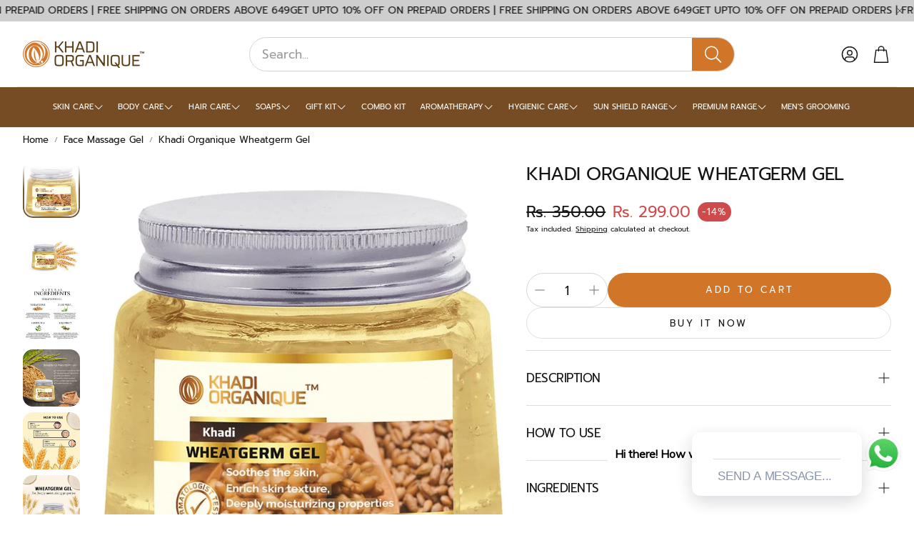

--- FILE ---
content_type: text/html; charset=utf-8
request_url: https://khadiorganique.com/en-us/products/wheatgerm-gel
body_size: 69732
content:
<!doctype html>
<html
  class="no-js"
  lang="en"
  dir="ltr"
>
  <head>
    <meta charset="utf-8">
    <meta http-equiv="X-UA-Compatible" content="IE=edge">
    <meta name="viewport" content="width=device-width,initial-scale=1">
    <meta name="theme-color" content="">
    <link rel="canonical" href="https://khadiorganique.com/en-us/products/wheatgerm-gel">
    <link rel="preconnect" href="https://cdn.shopify.com" crossorigin><link rel="icon" type="image/png" href="//khadiorganique.com/cdn/shop/files/favicon.png?crop=center&height=32&v=1679167470&width=32"><link rel="preconnect" href="https://fonts.shopifycdn.com" crossorigin><title>Khadi Organique Wheatgerm Gel | Face Massage Gel</title>

    
      <meta name="description" content="This KHADI ORGNIQUE WHEATGERM GEL has soothing properties that keeps your skin calms and supply better nutrition to the skin for a healthy, vibrant glow. khadi ORGANIQUE Wheatgerm Face Massage Gel For Glowing and Smoothing Skin.">
    

    

<meta property="og:site_name" content="Khadi Organique">
<meta property="og:url" content="https://khadiorganique.com/en-us/products/wheatgerm-gel">
<meta property="og:title" content="Khadi Organique Wheatgerm Gel | Face Massage Gel">
<meta property="og:type" content="product">
<meta property="og:description" content="This KHADI ORGNIQUE WHEATGERM GEL has soothing properties that keeps your skin calms and supply better nutrition to the skin for a healthy, vibrant glow. khadi ORGANIQUE Wheatgerm Face Massage Gel For Glowing and Smoothing Skin."><meta property="og:image" content="http://khadiorganique.com/cdn/shop/files/Wheatgermgel1.jpg?v=1689667464">
  <meta property="og:image:secure_url" content="https://khadiorganique.com/cdn/shop/files/Wheatgermgel1.jpg?v=1689667464">
  <meta property="og:image:width" content="800">
  <meta property="og:image:height" content="800"><meta property="og:price:amount" content="299.00">
  <meta property="og:price:currency" content="INR"><meta name="twitter:site" content="@https://x.com/KOrganique"><meta name="twitter:card" content="summary_large_image">
<meta name="twitter:title" content="Khadi Organique Wheatgerm Gel | Face Massage Gel">
<meta name="twitter:description" content="This KHADI ORGNIQUE WHEATGERM GEL has soothing properties that keeps your skin calms and supply better nutrition to the skin for a healthy, vibrant glow. khadi ORGANIQUE Wheatgerm Face Massage Gel For Glowing and Smoothing Skin.">


    <link href="//khadiorganique.com/cdn/shop/t/18/assets/swiper.css?v=45721610412143988371750698254" rel="stylesheet" type="text/css" media="all" />

    <link href="//khadiorganique.com/cdn/shop/t/18/assets/settings.css?v=125329534197697899741752927975" rel="stylesheet" type="text/css" media="all" />
    <link href="//khadiorganique.com/cdn/shop/t/18/assets/critical.css?v=136155394434852413291751716688" rel="stylesheet" type="text/css" media="all" />

    <script src="//khadiorganique.com/cdn/shop/t/18/assets/variants.js?v=130435000265492601861750698254" defer="defer"></script>

    <link rel="preload" href="//khadiorganique.com/cdn/shop/t/18/assets/main.css?v=173654155946831984811751822505" as="style" onload="this.onload=null;this.rel='stylesheet'">
    <noscript><link rel="stylesheet" href="//khadiorganique.com/cdn/shop/t/18/assets/main.css?v=173654155946831984811751822505"></noscript>
    <link href="//khadiorganique.com/cdn/shop/t/18/assets/custom.css?v=111603181540343972631750698253" rel="stylesheet" type="text/css" media="all" />

    <script src="//khadiorganique.com/cdn/shop/t/18/assets/constants.js?v=158563610161624409731750698252" defer="defer"></script>
    <script src="//khadiorganique.com/cdn/shop/t/18/assets/pubsub.js?v=158357773527763999511750698253" defer="defer"></script>
    <script src="//khadiorganique.com/cdn/shop/t/18/assets/global.js?v=105123249998389610981750698253" defer="defer"></script>
    <script src="//khadiorganique.com/cdn/shop/t/18/assets/base.js?v=152260219828763896181750698252" defer="defer"></script>

    <script src="//khadiorganique.com/cdn/shop/t/18/assets/color-swatch.js?v=182849972204433250091750698252" defer="defer"></script>
    <script src="//khadiorganique.com/cdn/shop/t/18/assets/localization-form.js?v=68653642382058027111750698253" defer="defer"></script>
    <script src="//khadiorganique.com/cdn/shop/t/18/assets/animations.js?v=37312632095138735101750698252" defer="defer"></script>
    <script src="//khadiorganique.com/cdn/shop/t/18/assets/drawer-select.js?v=29189407719080657991750698253" defer="defer"></script>
    <script src="//khadiorganique.com/cdn/shop/t/18/assets/model_element.js?v=158477732829452102971750698253" defer="defer"></script>
    <script type="module" src="//khadiorganique.com/cdn/shop/t/18/assets/gallery.js?v=95741174867143149241750698253" defer="defer"></script>

    <script>window.performance && window.performance.mark && window.performance.mark('shopify.content_for_header.start');</script><meta name="google-site-verification" content="2dfWy1U7z0XMCdkBe-QIueWSmYR1-bvAlnwulB2_VQ8">
<meta id="shopify-digital-wallet" name="shopify-digital-wallet" content="/72792113427/digital_wallets/dialog">
<link rel="alternate" hreflang="x-default" href="https://khadiorganique.com/products/wheatgerm-gel">
<link rel="alternate" hreflang="en" href="https://khadiorganique.com/products/wheatgerm-gel">
<link rel="alternate" hreflang="en-US" href="https://khadiorganique.com/en-us/products/wheatgerm-gel">
<link rel="alternate" hreflang="en-AU" href="https://khadiorganique.com/en-au/products/wheatgerm-gel">
<link rel="alternate" hreflang="en-GB" href="https://khadiorganique.com/en-gb/products/wheatgerm-gel">
<link rel="alternate" hreflang="en-AT" href="https://khadiorganique.com/en-gb/products/wheatgerm-gel">
<link rel="alternate" hreflang="en-BE" href="https://khadiorganique.com/en-gb/products/wheatgerm-gel">
<link rel="alternate" hreflang="en-CZ" href="https://khadiorganique.com/en-gb/products/wheatgerm-gel">
<link rel="alternate" hreflang="en-DK" href="https://khadiorganique.com/en-gb/products/wheatgerm-gel">
<link rel="alternate" hreflang="en-FR" href="https://khadiorganique.com/en-gb/products/wheatgerm-gel">
<link rel="alternate" hreflang="en-DE" href="https://khadiorganique.com/en-gb/products/wheatgerm-gel">
<link rel="alternate" hreflang="en-HU" href="https://khadiorganique.com/en-gb/products/wheatgerm-gel">
<link rel="alternate" hreflang="en-IE" href="https://khadiorganique.com/en-gb/products/wheatgerm-gel">
<link rel="alternate" hreflang="en-IT" href="https://khadiorganique.com/en-gb/products/wheatgerm-gel">
<link rel="alternate" hreflang="en-LI" href="https://khadiorganique.com/en-gb/products/wheatgerm-gel">
<link rel="alternate" hreflang="en-LU" href="https://khadiorganique.com/en-gb/products/wheatgerm-gel">
<link rel="alternate" hreflang="en-MC" href="https://khadiorganique.com/en-gb/products/wheatgerm-gel">
<link rel="alternate" hreflang="en-NL" href="https://khadiorganique.com/en-gb/products/wheatgerm-gel">
<link rel="alternate" hreflang="en-PL" href="https://khadiorganique.com/en-gb/products/wheatgerm-gel">
<link rel="alternate" hreflang="en-PT" href="https://khadiorganique.com/en-gb/products/wheatgerm-gel">
<link rel="alternate" hreflang="en-RO" href="https://khadiorganique.com/en-gb/products/wheatgerm-gel">
<link rel="alternate" hreflang="en-SK" href="https://khadiorganique.com/en-gb/products/wheatgerm-gel">
<link rel="alternate" hreflang="en-ES" href="https://khadiorganique.com/en-gb/products/wheatgerm-gel">
<link rel="alternate" hreflang="en-SE" href="https://khadiorganique.com/en-gb/products/wheatgerm-gel">
<link rel="alternate" hreflang="en-CH" href="https://khadiorganique.com/en-gb/products/wheatgerm-gel">
<link rel="alternate" hreflang="en-VA" href="https://khadiorganique.com/en-gb/products/wheatgerm-gel">
<link rel="alternate" hreflang="en-CN" href="https://khadiorganique.com/en-cn/products/wheatgerm-gel">
<link rel="alternate" type="application/json+oembed" href="https://khadiorganique.com/en-us/products/wheatgerm-gel.oembed">
<script async="async" src="/checkouts/internal/preloads.js?locale=en-US"></script>
<script id="shopify-features" type="application/json">{"accessToken":"6b9ed49ea4320cfbcf62f515e28a600b","betas":["rich-media-storefront-analytics"],"domain":"khadiorganique.com","predictiveSearch":true,"shopId":72792113427,"locale":"en"}</script>
<script>var Shopify = Shopify || {};
Shopify.shop = "khadiorganique.myshopify.com";
Shopify.locale = "en";
Shopify.currency = {"active":"INR","rate":"1.0"};
Shopify.country = "US";
Shopify.theme = {"name":"Wonder","id":178682986771,"schema_name":"Wonder","schema_version":"2.0.0","theme_store_id":2684,"role":"main"};
Shopify.theme.handle = "null";
Shopify.theme.style = {"id":null,"handle":null};
Shopify.cdnHost = "khadiorganique.com/cdn";
Shopify.routes = Shopify.routes || {};
Shopify.routes.root = "/en-us/";</script>
<script type="module">!function(o){(o.Shopify=o.Shopify||{}).modules=!0}(window);</script>
<script>!function(o){function n(){var o=[];function n(){o.push(Array.prototype.slice.apply(arguments))}return n.q=o,n}var t=o.Shopify=o.Shopify||{};t.loadFeatures=n(),t.autoloadFeatures=n()}(window);</script>
<script id="shop-js-analytics" type="application/json">{"pageType":"product"}</script>
<script defer="defer" async type="module" src="//khadiorganique.com/cdn/shopifycloud/shop-js/modules/v2/client.init-shop-cart-sync_C5BV16lS.en.esm.js"></script>
<script defer="defer" async type="module" src="//khadiorganique.com/cdn/shopifycloud/shop-js/modules/v2/chunk.common_CygWptCX.esm.js"></script>
<script type="module">
  await import("//khadiorganique.com/cdn/shopifycloud/shop-js/modules/v2/client.init-shop-cart-sync_C5BV16lS.en.esm.js");
await import("//khadiorganique.com/cdn/shopifycloud/shop-js/modules/v2/chunk.common_CygWptCX.esm.js");

  window.Shopify.SignInWithShop?.initShopCartSync?.({"fedCMEnabled":true,"windoidEnabled":true});

</script>
<script>(function() {
  var isLoaded = false;
  function asyncLoad() {
    if (isLoaded) return;
    isLoaded = true;
    var urls = ["https:\/\/cdn.shopify.com\/s\/files\/1\/0033\/3538\/9233\/files\/pushdaddy_a3.js?shop=khadiorganique.myshopify.com","https:\/\/cdn.shopify.com\/s\/files\/1\/0033\/3538\/9233\/files\/pushdaddy_a7_livechat1_new2.js?v=1707659950\u0026shop=khadiorganique.myshopify.com","https:\/\/cdn.hextom.com\/js\/eventpromotionbar.js?shop=khadiorganique.myshopify.com"];
    for (var i = 0; i < urls.length; i++) {
      var s = document.createElement('script');
      s.type = 'text/javascript';
      s.async = true;
      s.src = urls[i];
      var x = document.getElementsByTagName('script')[0];
      x.parentNode.insertBefore(s, x);
    }
  };
  if(window.attachEvent) {
    window.attachEvent('onload', asyncLoad);
  } else {
    window.addEventListener('load', asyncLoad, false);
  }
})();</script>
<script id="__st">var __st={"a":72792113427,"offset":-18000,"reqid":"f5fa3297-ba66-44c8-aa01-027b092e6781-1768644357","pageurl":"khadiorganique.com\/en-us\/products\/wheatgerm-gel","u":"dccbca834282","p":"product","rtyp":"product","rid":8503850139923};</script>
<script>window.ShopifyPaypalV4VisibilityTracking = true;</script>
<script id="captcha-bootstrap">!function(){'use strict';const t='contact',e='account',n='new_comment',o=[[t,t],['blogs',n],['comments',n],[t,'customer']],c=[[e,'customer_login'],[e,'guest_login'],[e,'recover_customer_password'],[e,'create_customer']],r=t=>t.map((([t,e])=>`form[action*='/${t}']:not([data-nocaptcha='true']) input[name='form_type'][value='${e}']`)).join(','),a=t=>()=>t?[...document.querySelectorAll(t)].map((t=>t.form)):[];function s(){const t=[...o],e=r(t);return a(e)}const i='password',u='form_key',d=['recaptcha-v3-token','g-recaptcha-response','h-captcha-response',i],f=()=>{try{return window.sessionStorage}catch{return}},m='__shopify_v',_=t=>t.elements[u];function p(t,e,n=!1){try{const o=window.sessionStorage,c=JSON.parse(o.getItem(e)),{data:r}=function(t){const{data:e,action:n}=t;return t[m]||n?{data:e,action:n}:{data:t,action:n}}(c);for(const[e,n]of Object.entries(r))t.elements[e]&&(t.elements[e].value=n);n&&o.removeItem(e)}catch(o){console.error('form repopulation failed',{error:o})}}const l='form_type',E='cptcha';function T(t){t.dataset[E]=!0}const w=window,h=w.document,L='Shopify',v='ce_forms',y='captcha';let A=!1;((t,e)=>{const n=(g='f06e6c50-85a8-45c8-87d0-21a2b65856fe',I='https://cdn.shopify.com/shopifycloud/storefront-forms-hcaptcha/ce_storefront_forms_captcha_hcaptcha.v1.5.2.iife.js',D={infoText:'Protected by hCaptcha',privacyText:'Privacy',termsText:'Terms'},(t,e,n)=>{const o=w[L][v],c=o.bindForm;if(c)return c(t,g,e,D).then(n);var r;o.q.push([[t,g,e,D],n]),r=I,A||(h.body.append(Object.assign(h.createElement('script'),{id:'captcha-provider',async:!0,src:r})),A=!0)});var g,I,D;w[L]=w[L]||{},w[L][v]=w[L][v]||{},w[L][v].q=[],w[L][y]=w[L][y]||{},w[L][y].protect=function(t,e){n(t,void 0,e),T(t)},Object.freeze(w[L][y]),function(t,e,n,w,h,L){const[v,y,A,g]=function(t,e,n){const i=e?o:[],u=t?c:[],d=[...i,...u],f=r(d),m=r(i),_=r(d.filter((([t,e])=>n.includes(e))));return[a(f),a(m),a(_),s()]}(w,h,L),I=t=>{const e=t.target;return e instanceof HTMLFormElement?e:e&&e.form},D=t=>v().includes(t);t.addEventListener('submit',(t=>{const e=I(t);if(!e)return;const n=D(e)&&!e.dataset.hcaptchaBound&&!e.dataset.recaptchaBound,o=_(e),c=g().includes(e)&&(!o||!o.value);(n||c)&&t.preventDefault(),c&&!n&&(function(t){try{if(!f())return;!function(t){const e=f();if(!e)return;const n=_(t);if(!n)return;const o=n.value;o&&e.removeItem(o)}(t);const e=Array.from(Array(32),(()=>Math.random().toString(36)[2])).join('');!function(t,e){_(t)||t.append(Object.assign(document.createElement('input'),{type:'hidden',name:u})),t.elements[u].value=e}(t,e),function(t,e){const n=f();if(!n)return;const o=[...t.querySelectorAll(`input[type='${i}']`)].map((({name:t})=>t)),c=[...d,...o],r={};for(const[a,s]of new FormData(t).entries())c.includes(a)||(r[a]=s);n.setItem(e,JSON.stringify({[m]:1,action:t.action,data:r}))}(t,e)}catch(e){console.error('failed to persist form',e)}}(e),e.submit())}));const S=(t,e)=>{t&&!t.dataset[E]&&(n(t,e.some((e=>e===t))),T(t))};for(const o of['focusin','change'])t.addEventListener(o,(t=>{const e=I(t);D(e)&&S(e,y())}));const B=e.get('form_key'),M=e.get(l),P=B&&M;t.addEventListener('DOMContentLoaded',(()=>{const t=y();if(P)for(const e of t)e.elements[l].value===M&&p(e,B);[...new Set([...A(),...v().filter((t=>'true'===t.dataset.shopifyCaptcha))])].forEach((e=>S(e,t)))}))}(h,new URLSearchParams(w.location.search),n,t,e,['guest_login'])})(!0,!0)}();</script>
<script integrity="sha256-4kQ18oKyAcykRKYeNunJcIwy7WH5gtpwJnB7kiuLZ1E=" data-source-attribution="shopify.loadfeatures" defer="defer" src="//khadiorganique.com/cdn/shopifycloud/storefront/assets/storefront/load_feature-a0a9edcb.js" crossorigin="anonymous"></script>
<script data-source-attribution="shopify.dynamic_checkout.dynamic.init">var Shopify=Shopify||{};Shopify.PaymentButton=Shopify.PaymentButton||{isStorefrontPortableWallets:!0,init:function(){window.Shopify.PaymentButton.init=function(){};var t=document.createElement("script");t.src="https://khadiorganique.com/cdn/shopifycloud/portable-wallets/latest/portable-wallets.en.js",t.type="module",document.head.appendChild(t)}};
</script>
<script data-source-attribution="shopify.dynamic_checkout.buyer_consent">
  function portableWalletsHideBuyerConsent(e){var t=document.getElementById("shopify-buyer-consent"),n=document.getElementById("shopify-subscription-policy-button");t&&n&&(t.classList.add("hidden"),t.setAttribute("aria-hidden","true"),n.removeEventListener("click",e))}function portableWalletsShowBuyerConsent(e){var t=document.getElementById("shopify-buyer-consent"),n=document.getElementById("shopify-subscription-policy-button");t&&n&&(t.classList.remove("hidden"),t.removeAttribute("aria-hidden"),n.addEventListener("click",e))}window.Shopify?.PaymentButton&&(window.Shopify.PaymentButton.hideBuyerConsent=portableWalletsHideBuyerConsent,window.Shopify.PaymentButton.showBuyerConsent=portableWalletsShowBuyerConsent);
</script>
<script>
  function portableWalletsCleanup(e){e&&e.src&&console.error("Failed to load portable wallets script "+e.src);var t=document.querySelectorAll("shopify-accelerated-checkout .shopify-payment-button__skeleton, shopify-accelerated-checkout-cart .wallet-cart-button__skeleton"),e=document.getElementById("shopify-buyer-consent");for(let e=0;e<t.length;e++)t[e].remove();e&&e.remove()}function portableWalletsNotLoadedAsModule(e){e instanceof ErrorEvent&&"string"==typeof e.message&&e.message.includes("import.meta")&&"string"==typeof e.filename&&e.filename.includes("portable-wallets")&&(window.removeEventListener("error",portableWalletsNotLoadedAsModule),window.Shopify.PaymentButton.failedToLoad=e,"loading"===document.readyState?document.addEventListener("DOMContentLoaded",window.Shopify.PaymentButton.init):window.Shopify.PaymentButton.init())}window.addEventListener("error",portableWalletsNotLoadedAsModule);
</script>

<script type="module" src="https://khadiorganique.com/cdn/shopifycloud/portable-wallets/latest/portable-wallets.en.js" onError="portableWalletsCleanup(this)" crossorigin="anonymous"></script>
<script nomodule>
  document.addEventListener("DOMContentLoaded", portableWalletsCleanup);
</script>

<link id="shopify-accelerated-checkout-styles" rel="stylesheet" media="screen" href="https://khadiorganique.com/cdn/shopifycloud/portable-wallets/latest/accelerated-checkout-backwards-compat.css" crossorigin="anonymous">
<style id="shopify-accelerated-checkout-cart">
        #shopify-buyer-consent {
  margin-top: 1em;
  display: inline-block;
  width: 100%;
}

#shopify-buyer-consent.hidden {
  display: none;
}

#shopify-subscription-policy-button {
  background: none;
  border: none;
  padding: 0;
  text-decoration: underline;
  font-size: inherit;
  cursor: pointer;
}

#shopify-subscription-policy-button::before {
  box-shadow: none;
}

      </style>

<script>window.performance && window.performance.mark && window.performance.mark('shopify.content_for_header.end');</script>


    <style data-shopify>
      @font-face {
  font-family: Prompt;
  font-weight: 400;
  font-style: normal;
  font-display: swap;
  src: url("//khadiorganique.com/cdn/fonts/prompt/prompt_n4.55d12409b69157fbb5a35f8e7fe8e1c49ef883c4.woff2") format("woff2"),
       url("//khadiorganique.com/cdn/fonts/prompt/prompt_n4.cb4fce1008c76d3a576d0fc88e84462b52c62ea8.woff") format("woff");
}

      @font-face {
  font-family: Prompt;
  font-weight: 700;
  font-style: normal;
  font-display: swap;
  src: url("//khadiorganique.com/cdn/fonts/prompt/prompt_n7.b02601183b05e61fa7be166e9ccbe02488df9d4e.woff2") format("woff2"),
       url("//khadiorganique.com/cdn/fonts/prompt/prompt_n7.0d3eedf3dbfa531020ce942da8ca46feac5ed856.woff") format("woff");
}

      @font-face {
  font-family: Prompt;
  font-weight: 400;
  font-style: italic;
  font-display: swap;
  src: url("//khadiorganique.com/cdn/fonts/prompt/prompt_i4.362b631cc9d785c4bf92e3f9f332c42d636294ca.woff2") format("woff2"),
       url("//khadiorganique.com/cdn/fonts/prompt/prompt_i4.45744fe70b84b111fe3d48873ef5b24443cf63bf.woff") format("woff");
}

      @font-face {
  font-family: Prompt;
  font-weight: 700;
  font-style: italic;
  font-display: swap;
  src: url("//khadiorganique.com/cdn/fonts/prompt/prompt_i7.c0196827e2d7ad4d23aa059bfa7dea9b375ef0a1.woff2") format("woff2"),
       url("//khadiorganique.com/cdn/fonts/prompt/prompt_i7.8cb478a58ee5103386ff964f66617c3a56e70296.woff") format("woff");
}

      @font-face {
  font-family: Prompt;
  font-weight: 400;
  font-style: normal;
  font-display: swap;
  src: url("//khadiorganique.com/cdn/fonts/prompt/prompt_n4.55d12409b69157fbb5a35f8e7fe8e1c49ef883c4.woff2") format("woff2"),
       url("//khadiorganique.com/cdn/fonts/prompt/prompt_n4.cb4fce1008c76d3a576d0fc88e84462b52c62ea8.woff") format("woff");
}

      @font-face {
  font-family: Prompt;
  font-weight: 400;
  font-style: normal;
  font-display: swap;
  src: url("//khadiorganique.com/cdn/fonts/prompt/prompt_n4.55d12409b69157fbb5a35f8e7fe8e1c49ef883c4.woff2") format("woff2"),
       url("//khadiorganique.com/cdn/fonts/prompt/prompt_n4.cb4fce1008c76d3a576d0fc88e84462b52c62ea8.woff") format("woff");
}

      @font-face {
  font-family: Prompt;
  font-weight: 400;
  font-style: normal;
  font-display: swap;
  src: url("//khadiorganique.com/cdn/fonts/prompt/prompt_n4.55d12409b69157fbb5a35f8e7fe8e1c49ef883c4.woff2") format("woff2"),
       url("//khadiorganique.com/cdn/fonts/prompt/prompt_n4.cb4fce1008c76d3a576d0fc88e84462b52c62ea8.woff") format("woff");
}

      @font-face {
  font-family: Prompt;
  font-weight: 400;
  font-style: normal;
  font-display: swap;
  src: url("//khadiorganique.com/cdn/fonts/prompt/prompt_n4.55d12409b69157fbb5a35f8e7fe8e1c49ef883c4.woff2") format("woff2"),
       url("//khadiorganique.com/cdn/fonts/prompt/prompt_n4.cb4fce1008c76d3a576d0fc88e84462b52c62ea8.woff") format("woff");
}

      

      @font-face {
        font-family: 'icomoon';
        src:  url('//khadiorganique.com/cdn/shop/t/18/assets/icomoon.eot?v=177295919035341837931750698253?6k4fkf');
        src:  url('//khadiorganique.com/cdn/shop/t/18/assets/icomoon.eot?v=177295919035341837931750698253?6k4fkf#iefix') format('embedded-opentype'),
          url('//khadiorganique.com/cdn/shop/t/18/assets/icomoon.ttf?v=57842893614872056761750698253?6k4fkf') format('truetype'),
          url('//khadiorganique.com/cdn/shop/t/18/assets/icomoon.woff?v=28260046996164968551750698253?6k4fkf') format('woff'),
          url('//khadiorganique.com/cdn/shop/t/18/assets/icomoon.svg?v=104217218584571201731750698253?6k4fkf#icomoon') format('svg');
        font-weight: normal;
        font-style: normal;
        font-display: block;
      }
    </style>
    <style>
      [data-custom-badge="New"]{
        background-color: #e3f2e6;
        color: #151515;
        }
      [data-custom-badge=""]{
        background-color: #000000;
        color: #FFFFFF;
        }
      [data-custom-badge=""]{
        background-color: #000000;
        color: #FFFFFF;
        }
      [data-custom-badge=""]{
        background-color: #000000;
        color: #FFFFFF;
        }
    </style><link rel="preload" as="font" href="//khadiorganique.com/cdn/fonts/prompt/prompt_n4.55d12409b69157fbb5a35f8e7fe8e1c49ef883c4.woff2" type="font/woff2" crossorigin><link rel="preload" as="font" href="//khadiorganique.com/cdn/fonts/prompt/prompt_n4.55d12409b69157fbb5a35f8e7fe8e1c49ef883c4.woff2" type="font/woff2" crossorigin><link rel="preload" as="font" href="//khadiorganique.com/cdn/fonts/prompt/prompt_n4.55d12409b69157fbb5a35f8e7fe8e1c49ef883c4.woff2" type="font/woff2" crossorigin><link rel="preload" as="font" href="//khadiorganique.com/cdn/fonts/prompt/prompt_n4.55d12409b69157fbb5a35f8e7fe8e1c49ef883c4.woff2" type="font/woff2" crossorigin><link rel="preload" as="font" href="//khadiorganique.com/cdn/fonts/prompt/prompt_n4.55d12409b69157fbb5a35f8e7fe8e1c49ef883c4.woff2" type="font/woff2" crossorigin>

    <script>
      document.documentElement.className = document.documentElement.className.replace('no-js', 'js');
    </script>
  <!-- BEGIN app block: shopify://apps/pushdaddy-whatsapp-chat-api/blocks/app-embed/e3f2054d-bf7b-4e63-8db3-00712592382c -->
  
<script>
   var random_numberyryt = "id" + Math.random().toString(16).slice(2);
</script>

 <div id="shopify-block-placeholder_pdaddychat" class="shopify-block shopify-app-block" data-block-handle="app-embed">
 </div>

<script>
  document.getElementById('shopify-block-placeholder_pdaddychat').id = 'shopify-block-' + random_numberyryt;
if (!window.wwhatsappJs_new2a) {
    try {
        window.wwhatsappJs_new2a = {};
        wwhatsappJs_new2a.WhatsApp_new2a = {
            metafields: {
                shop: "khadiorganique.myshopify.com",
                settings: {"block_order":["15000172806"],"blocks":{"15000172806":{"disabled":"0","number":"919599290700","name":"Khadi","label":"Organique","avatar":"https://cdn.shopify.com/s/files/1/0727/9211/3427/files/logo_khadi_organique_01_307x103.png?v=1680612211","online":"0","timezone":"Asia/Kolkata","cid":"15000172806","ciiid":"144202","websiteee":"khadiorganique.com","sunday":{"enabled":"1","range":"0,1439"},"monday":{"enabled":"1","range":"0,1439"},"tuesday":{"enabled":"1","range":"0,1439"},"wednesday":{"enabled":"1","range":"0,1439"},"thursday":{"enabled":"1","range":"0,1439"},"friday":{"enabled":"1","range":"0,1439"},"saturday":{"enabled":"1","range":"0,1439"},"offline":"Currently Offline. Will be back soon","chat":{"enabled":"1","greeting":"Hello! Team Khadi Organique here from support team. for Order status, kindly give your order number and enter, for anything else please type message and chat with me"},"message":"I need help","page_url":"0"}},"style":{"pattern":"100","customized":{"enabled":"1","color":"#FFFFFF","background":"#1E1E20","background_img":"","svg_color":"","background_img_main":"https://cdn.shopify.com/s/files/1/0033/3538/9233/files/1905.png","button_animation":"","background_pic_header":"","auto_start":"9999000","hide_buttonsx":"0","icon_width":"60","chat_width":"376","border_radius":"50","icon_position":"12","compact_normal":"1","secondary_button":"0","secondary_button_link":"","secondary_text":"","pages_display":"/pages/,/,/collections/,/products/,/cart/,/orders/,/checkouts/,/blogs/,/password/","updown_bottom":"50","labelradius":"8","updown_bottom_m":"20","updown_bottom2":"0","widget_optin":"","leftright_label":"0","updown_share":"30","secondary_button_bgcolor":"#f0f0f0","secondary_button_tcolor":"#0084FF ","secondary_button_lcolor":"#0084FF ","leftt_rightt":"1.0","leftt_rightt_sec":"12","animation_count":"infinite","font_weight":"600","animation_iteration":"99999","extend_header_img":"0","font":"Muli","font_size":"16","abandned_cart_enabled":"1","auto_hide_share":"10000000000","auto_hide_chat":"10000000000","final_leftright_second_position":"left","remove_bottom":"1","header_text_color":"","header_bg_color":"#","pushnotifiction":"1","share_icons_display":"Whatsapp","share_size":"40","share_radius":"0","svg_yes":"0","svg_yes_icon":"0","share_trans":"0","what_bg":"","body_bgcolor":"","abandoned_kakkar":"0","shadow_yn":"1","mobile_label_yn":"1","google_ec":"whatsapp_pushdaddy","google_el":"whatsapp_pushdaddy","google_ea":"whatsapp_pushdaddy","fpixel_en":"whatsapp_pushdaddy","insta_username":"","fb_username":"","email_username":"","faq_yn":"0","chatbox_radius":"8","clicktcart_text":"We are 24x7 available for chat. feel free to chat","live_whatsapp":"1","live_whatsapp_mobile":"1","bot_yn":"0","advance_bot":"0","botus":"1","clicktcart_anim_c":"pwapp-onlyonce","clicktcart":"0","ctaction_animation":"pwapp-bounce","order_conf":false,"whatsapp_yn":"0","header_posit_img":"center","remove_bg":"0","img_cntt":"10000000000000000","ordertrack_url":"","chatbox_height":"70","title_textsize":"24","waving_img":"","merged_icons":"0","merged_icons_display":"NO","blink_circle":"0","blink_animation":"pwapp-zooml","blink_circle_color":"#fff","blink_circle_bg":"red","trackingon":"0","chatnow_color":"black","label_bgcolor":"#fff","faq_color":"black","leftrightclose":"right","header_flat":"1","adddv_bott":"","etext1":"Please introduce yourself","etext2":"Enter your email","etext3":"Send","etext4":"Thank You","etext5":"2000","scaleicon":"1","scaleicon_m":"1","emailpop":"0","signuppopup":"","flyer_chat":"1","flyer_chat_m":"1","flyer_text":"","flyer_img":"","merge_bot_button":"0","wallyn":"0","lang_support":"en"}},"share":{"desktop":{"disabled":"1","position":"left"},"mobile":{"disabled":"1","position":"left"},"style":{"color":"#2A2C2B","background":"#D8AB2E"},"texts":{"button":"Share","message":"CHECK THIS OUT"}},"push_notif":{"headertttext":"Never miss a sale 🛍️","bodytextt":"Subscribe to get updates on new products and exclusive promotions","acceppttextt":"Accept","dennnyyextt":"Deny"},"addtocart":{"style":{"mobile":"0","desktop":"0","replace_yn":"0","but_bgcolor":"","but_tcolor":"","but_fsize":"0","but_radius":"0","button_wid":"0","button_pad":"0","but_bor_col":"","but_bor_wid":"0"},"texts":{"but_label1":"","but_link1":"","but_label2":"","but_link2":""}},"faq_quick_reply":[],"faq_block_order":[],"faq_blocks":[],"faq_texts":{"category":"FAQ Categories","featured":"General questions","search":"Search on Helpdesk","results":"Results for terms","no_results":"Sorry, no results found. Please try another keyword."},"track_url":"https://way2enjoy.com/shopify/1/whatsapp-chat/tracking_1.php","charge":true,"desktop":{"disabled":"0","position":"right","layout":"newchat3"},"mobile":{"disabled":"0","position":"right","layout":"button"},"texts":{"title":"Hi there","description":"Welcome Guest","prefilledt":"I need help","note":"We typically reply within minutes","button":"Hi there! How we can help you?\nChat with us.","button_m":"Need help? Chat with us.","bot_tri_button":"Order Status","placeholder":"Send a message","emoji_search":"Search emoji…","emoji_frequently":"Frequently used","emoji_people":"People","emoji_nature":"Nature","emoji_objects":"Objects","emoji_places":"Places","emoji_symbols":"Symbols","emoji_not_found":"No emoji could be found"}},
				
            }
        };
        // Any additional code...
    } catch (e) {
        console.error('An error occurred in the script:', e);
    }
}

  const blocksyyy = wwhatsappJs_new2a.WhatsApp_new2a.metafields.settings.blocks;
for (const blockId in blocksyyy) {
    if (blocksyyy.hasOwnProperty(blockId)) {
        const block = blocksyyy[blockId]; 
        const ciiid_value = block.ciiid;   
        const pdaddy_website = block.websiteee;   

		
		
         localStorage.setItem('pdaddy_ciiid', ciiid_value);
		          localStorage.setItem('pdaddy_website', pdaddy_website);
       // console.log(`Stored ciiid for block ${blockId}: ${ciiid_value}`);
    }
}




</script>






<!-- END app block --><!-- BEGIN app block: shopify://apps/klaviyo-email-marketing-sms/blocks/klaviyo-onsite-embed/2632fe16-c075-4321-a88b-50b567f42507 -->












  <script async src="https://static.klaviyo.com/onsite/js/TEh9nH/klaviyo.js?company_id=TEh9nH"></script>
  <script>!function(){if(!window.klaviyo){window._klOnsite=window._klOnsite||[];try{window.klaviyo=new Proxy({},{get:function(n,i){return"push"===i?function(){var n;(n=window._klOnsite).push.apply(n,arguments)}:function(){for(var n=arguments.length,o=new Array(n),w=0;w<n;w++)o[w]=arguments[w];var t="function"==typeof o[o.length-1]?o.pop():void 0,e=new Promise((function(n){window._klOnsite.push([i].concat(o,[function(i){t&&t(i),n(i)}]))}));return e}}})}catch(n){window.klaviyo=window.klaviyo||[],window.klaviyo.push=function(){var n;(n=window._klOnsite).push.apply(n,arguments)}}}}();</script>

  
    <script id="viewed_product">
      if (item == null) {
        var _learnq = _learnq || [];

        var MetafieldReviews = null
        var MetafieldYotpoRating = null
        var MetafieldYotpoCount = null
        var MetafieldLooxRating = null
        var MetafieldLooxCount = null
        var okendoProduct = null
        var okendoProductReviewCount = null
        var okendoProductReviewAverageValue = null
        try {
          // The following fields are used for Customer Hub recently viewed in order to add reviews.
          // This information is not part of __kla_viewed. Instead, it is part of __kla_viewed_reviewed_items
          MetafieldReviews = {};
          MetafieldYotpoRating = null
          MetafieldYotpoCount = null
          MetafieldLooxRating = null
          MetafieldLooxCount = null

          okendoProduct = null
          // If the okendo metafield is not legacy, it will error, which then requires the new json formatted data
          if (okendoProduct && 'error' in okendoProduct) {
            okendoProduct = null
          }
          okendoProductReviewCount = okendoProduct ? okendoProduct.reviewCount : null
          okendoProductReviewAverageValue = okendoProduct ? okendoProduct.reviewAverageValue : null
        } catch (error) {
          console.error('Error in Klaviyo onsite reviews tracking:', error);
        }

        var item = {
          Name: "Khadi Organique Wheatgerm Gel",
          ProductID: 8503850139923,
          Categories: ["Face Massage Gel","Home page","Skin Care"],
          ImageURL: "https://khadiorganique.com/cdn/shop/files/Wheatgermgel1_grande.jpg?v=1689667464",
          URL: "https://khadiorganique.com/en-us/products/wheatgerm-gel",
          Brand: "Khadi Organique",
          Price: "Rs. 299.00",
          Value: "299.00",
          CompareAtPrice: "Rs. 350.00"
        };
        _learnq.push(['track', 'Viewed Product', item]);
        _learnq.push(['trackViewedItem', {
          Title: item.Name,
          ItemId: item.ProductID,
          Categories: item.Categories,
          ImageUrl: item.ImageURL,
          Url: item.URL,
          Metadata: {
            Brand: item.Brand,
            Price: item.Price,
            Value: item.Value,
            CompareAtPrice: item.CompareAtPrice
          },
          metafields:{
            reviews: MetafieldReviews,
            yotpo:{
              rating: MetafieldYotpoRating,
              count: MetafieldYotpoCount,
            },
            loox:{
              rating: MetafieldLooxRating,
              count: MetafieldLooxCount,
            },
            okendo: {
              rating: okendoProductReviewAverageValue,
              count: okendoProductReviewCount,
            }
          }
        }]);
      }
    </script>
  




  <script>
    window.klaviyoReviewsProductDesignMode = false
  </script>







<!-- END app block --><!-- BEGIN app block: shopify://apps/judge-me-reviews/blocks/judgeme_core/61ccd3b1-a9f2-4160-9fe9-4fec8413e5d8 --><!-- Start of Judge.me Core -->






<link rel="dns-prefetch" href="https://cdnwidget.judge.me">
<link rel="dns-prefetch" href="https://cdn.judge.me">
<link rel="dns-prefetch" href="https://cdn1.judge.me">
<link rel="dns-prefetch" href="https://api.judge.me">

<script data-cfasync='false' class='jdgm-settings-script'>window.jdgmSettings={"pagination":5,"disable_web_reviews":false,"badge_no_review_text":"No reviews","badge_n_reviews_text":"{{ n }} review/reviews","hide_badge_preview_if_no_reviews":true,"badge_hide_text":false,"enforce_center_preview_badge":false,"widget_title":"Customer Reviews","widget_open_form_text":"Write a review","widget_close_form_text":"Cancel review","widget_refresh_page_text":"Refresh page","widget_summary_text":"Based on {{ number_of_reviews }} review/reviews","widget_no_review_text":"Be the first to write a review","widget_name_field_text":"Display name","widget_verified_name_field_text":"Verified Name (public)","widget_name_placeholder_text":"Display name","widget_required_field_error_text":"This field is required.","widget_email_field_text":"Email address","widget_verified_email_field_text":"Verified Email (private, can not be edited)","widget_email_placeholder_text":"Your email address","widget_email_field_error_text":"Please enter a valid email address.","widget_rating_field_text":"Rating","widget_review_title_field_text":"Review Title","widget_review_title_placeholder_text":"Give your review a title","widget_review_body_field_text":"Review content","widget_review_body_placeholder_text":"Start writing here...","widget_pictures_field_text":"Picture/Video (optional)","widget_submit_review_text":"Submit Review","widget_submit_verified_review_text":"Submit Verified Review","widget_submit_success_msg_with_auto_publish":"Thank you! Please refresh the page in a few moments to see your review. You can remove or edit your review by logging into \u003ca href='https://judge.me/login' target='_blank' rel='nofollow noopener'\u003eJudge.me\u003c/a\u003e","widget_submit_success_msg_no_auto_publish":"Thank you! Your review will be published as soon as it is approved by the shop admin. You can remove or edit your review by logging into \u003ca href='https://judge.me/login' target='_blank' rel='nofollow noopener'\u003eJudge.me\u003c/a\u003e","widget_show_default_reviews_out_of_total_text":"Showing {{ n_reviews_shown }} out of {{ n_reviews }} reviews.","widget_show_all_link_text":"Show all","widget_show_less_link_text":"Show less","widget_author_said_text":"{{ reviewer_name }} said:","widget_days_text":"{{ n }} days ago","widget_weeks_text":"{{ n }} week/weeks ago","widget_months_text":"{{ n }} month/months ago","widget_years_text":"{{ n }} year/years ago","widget_yesterday_text":"Yesterday","widget_today_text":"Today","widget_replied_text":"\u003e\u003e {{ shop_name }} replied:","widget_read_more_text":"Read more","widget_reviewer_name_as_initial":"","widget_rating_filter_color":"#fbcd0a","widget_rating_filter_see_all_text":"See all reviews","widget_sorting_most_recent_text":"Most Recent","widget_sorting_highest_rating_text":"Highest Rating","widget_sorting_lowest_rating_text":"Lowest Rating","widget_sorting_with_pictures_text":"Only Pictures","widget_sorting_most_helpful_text":"Most Helpful","widget_open_question_form_text":"Ask a question","widget_reviews_subtab_text":"Reviews","widget_questions_subtab_text":"Questions","widget_question_label_text":"Question","widget_answer_label_text":"Answer","widget_question_placeholder_text":"Write your question here","widget_submit_question_text":"Submit Question","widget_question_submit_success_text":"Thank you for your question! We will notify you once it gets answered.","verified_badge_text":"Verified","verified_badge_bg_color":"","verified_badge_text_color":"","verified_badge_placement":"left-of-reviewer-name","widget_review_max_height":"","widget_hide_border":false,"widget_social_share":false,"widget_thumb":false,"widget_review_location_show":false,"widget_location_format":"","all_reviews_include_out_of_store_products":true,"all_reviews_out_of_store_text":"(out of store)","all_reviews_pagination":100,"all_reviews_product_name_prefix_text":"about","enable_review_pictures":true,"enable_question_anwser":false,"widget_theme":"default","review_date_format":"dd/mm/yyyy","default_sort_method":"most-recent","widget_product_reviews_subtab_text":"Product Reviews","widget_shop_reviews_subtab_text":"Shop Reviews","widget_other_products_reviews_text":"Reviews for other products","widget_store_reviews_subtab_text":"Store reviews","widget_no_store_reviews_text":"This store hasn't received any reviews yet","widget_web_restriction_product_reviews_text":"This product hasn't received any reviews yet","widget_no_items_text":"No items found","widget_show_more_text":"Show more","widget_write_a_store_review_text":"Write a Store Review","widget_other_languages_heading":"Reviews in Other Languages","widget_translate_review_text":"Translate review to {{ language }}","widget_translating_review_text":"Translating...","widget_show_original_translation_text":"Show original ({{ language }})","widget_translate_review_failed_text":"Review couldn't be translated.","widget_translate_review_retry_text":"Retry","widget_translate_review_try_again_later_text":"Try again later","show_product_url_for_grouped_product":false,"widget_sorting_pictures_first_text":"Pictures First","show_pictures_on_all_rev_page_mobile":false,"show_pictures_on_all_rev_page_desktop":false,"floating_tab_hide_mobile_install_preference":false,"floating_tab_button_name":"★ Reviews","floating_tab_title":"Let customers speak for us","floating_tab_button_color":"","floating_tab_button_background_color":"","floating_tab_url":"","floating_tab_url_enabled":false,"floating_tab_tab_style":"text","all_reviews_text_badge_text":"Customers rate us {{ shop.metafields.judgeme.all_reviews_rating | round: 1 }}/5 based on {{ shop.metafields.judgeme.all_reviews_count }} reviews.","all_reviews_text_badge_text_branded_style":"{{ shop.metafields.judgeme.all_reviews_rating | round: 1 }} out of 5 stars based on {{ shop.metafields.judgeme.all_reviews_count }} reviews","is_all_reviews_text_badge_a_link":false,"show_stars_for_all_reviews_text_badge":false,"all_reviews_text_badge_url":"","all_reviews_text_style":"text","all_reviews_text_color_style":"judgeme_brand_color","all_reviews_text_color":"#108474","all_reviews_text_show_jm_brand":true,"featured_carousel_show_header":true,"featured_carousel_title":"Let customers speak for us","testimonials_carousel_title":"Customers are saying","videos_carousel_title":"Real customer stories","cards_carousel_title":"Customers are saying","featured_carousel_count_text":"from {{ n }} reviews","featured_carousel_add_link_to_all_reviews_page":false,"featured_carousel_url":"","featured_carousel_show_images":true,"featured_carousel_autoslide_interval":5,"featured_carousel_arrows_on_the_sides":false,"featured_carousel_height":250,"featured_carousel_width":80,"featured_carousel_image_size":0,"featured_carousel_image_height":250,"featured_carousel_arrow_color":"#eeeeee","verified_count_badge_style":"vintage","verified_count_badge_orientation":"horizontal","verified_count_badge_color_style":"judgeme_brand_color","verified_count_badge_color":"#108474","is_verified_count_badge_a_link":false,"verified_count_badge_url":"","verified_count_badge_show_jm_brand":true,"widget_rating_preset_default":5,"widget_first_sub_tab":"product-reviews","widget_show_histogram":true,"widget_histogram_use_custom_color":false,"widget_pagination_use_custom_color":false,"widget_star_use_custom_color":false,"widget_verified_badge_use_custom_color":false,"widget_write_review_use_custom_color":false,"picture_reminder_submit_button":"Upload Pictures","enable_review_videos":false,"mute_video_by_default":false,"widget_sorting_videos_first_text":"Videos First","widget_review_pending_text":"Pending","featured_carousel_items_for_large_screen":3,"social_share_options_order":"Facebook,Twitter","remove_microdata_snippet":true,"disable_json_ld":false,"enable_json_ld_products":false,"preview_badge_show_question_text":false,"preview_badge_no_question_text":"No questions","preview_badge_n_question_text":"{{ number_of_questions }} question/questions","qa_badge_show_icon":false,"qa_badge_position":"same-row","remove_judgeme_branding":false,"widget_add_search_bar":false,"widget_search_bar_placeholder":"Search","widget_sorting_verified_only_text":"Verified only","featured_carousel_theme":"default","featured_carousel_show_rating":true,"featured_carousel_show_title":true,"featured_carousel_show_body":true,"featured_carousel_show_date":false,"featured_carousel_show_reviewer":true,"featured_carousel_show_product":false,"featured_carousel_header_background_color":"#108474","featured_carousel_header_text_color":"#ffffff","featured_carousel_name_product_separator":"reviewed","featured_carousel_full_star_background":"#108474","featured_carousel_empty_star_background":"#dadada","featured_carousel_vertical_theme_background":"#f9fafb","featured_carousel_verified_badge_enable":true,"featured_carousel_verified_badge_color":"#108474","featured_carousel_border_style":"round","featured_carousel_review_line_length_limit":3,"featured_carousel_more_reviews_button_text":"Read more reviews","featured_carousel_view_product_button_text":"View product","all_reviews_page_load_reviews_on":"scroll","all_reviews_page_load_more_text":"Load More Reviews","disable_fb_tab_reviews":false,"enable_ajax_cdn_cache":false,"widget_advanced_speed_features":5,"widget_public_name_text":"displayed publicly like","default_reviewer_name":"John Smith","default_reviewer_name_has_non_latin":true,"widget_reviewer_anonymous":"Anonymous","medals_widget_title":"Judge.me Review Medals","medals_widget_background_color":"#f9fafb","medals_widget_position":"footer_all_pages","medals_widget_border_color":"#f9fafb","medals_widget_verified_text_position":"left","medals_widget_use_monochromatic_version":false,"medals_widget_elements_color":"#108474","show_reviewer_avatar":true,"widget_invalid_yt_video_url_error_text":"Not a YouTube video URL","widget_max_length_field_error_text":"Please enter no more than {0} characters.","widget_show_country_flag":false,"widget_show_collected_via_shop_app":true,"widget_verified_by_shop_badge_style":"light","widget_verified_by_shop_text":"Verified by Shop","widget_show_photo_gallery":false,"widget_load_with_code_splitting":true,"widget_ugc_install_preference":false,"widget_ugc_title":"Made by us, Shared by you","widget_ugc_subtitle":"Tag us to see your picture featured in our page","widget_ugc_arrows_color":"#ffffff","widget_ugc_primary_button_text":"Buy Now","widget_ugc_primary_button_background_color":"#108474","widget_ugc_primary_button_text_color":"#ffffff","widget_ugc_primary_button_border_width":"0","widget_ugc_primary_button_border_style":"none","widget_ugc_primary_button_border_color":"#108474","widget_ugc_primary_button_border_radius":"25","widget_ugc_secondary_button_text":"Load More","widget_ugc_secondary_button_background_color":"#ffffff","widget_ugc_secondary_button_text_color":"#108474","widget_ugc_secondary_button_border_width":"2","widget_ugc_secondary_button_border_style":"solid","widget_ugc_secondary_button_border_color":"#108474","widget_ugc_secondary_button_border_radius":"25","widget_ugc_reviews_button_text":"View Reviews","widget_ugc_reviews_button_background_color":"#ffffff","widget_ugc_reviews_button_text_color":"#108474","widget_ugc_reviews_button_border_width":"2","widget_ugc_reviews_button_border_style":"solid","widget_ugc_reviews_button_border_color":"#108474","widget_ugc_reviews_button_border_radius":"25","widget_ugc_reviews_button_link_to":"judgeme-reviews-page","widget_ugc_show_post_date":true,"widget_ugc_max_width":"800","widget_rating_metafield_value_type":true,"widget_primary_color":"#FF9900","widget_enable_secondary_color":false,"widget_secondary_color":"#edf5f5","widget_summary_average_rating_text":"{{ average_rating }} out of 5","widget_media_grid_title":"Customer photos \u0026 videos","widget_media_grid_see_more_text":"See more","widget_round_style":false,"widget_show_product_medals":true,"widget_verified_by_judgeme_text":"Verified by Judge.me","widget_show_store_medals":true,"widget_verified_by_judgeme_text_in_store_medals":"Verified by Judge.me","widget_media_field_exceed_quantity_message":"Sorry, we can only accept {{ max_media }} for one review.","widget_media_field_exceed_limit_message":"{{ file_name }} is too large, please select a {{ media_type }} less than {{ size_limit }}MB.","widget_review_submitted_text":"Review Submitted!","widget_question_submitted_text":"Question Submitted!","widget_close_form_text_question":"Cancel","widget_write_your_answer_here_text":"Write your answer here","widget_enabled_branded_link":true,"widget_show_collected_by_judgeme":true,"widget_reviewer_name_color":"","widget_write_review_text_color":"","widget_write_review_bg_color":"","widget_collected_by_judgeme_text":"collected by Judge.me","widget_pagination_type":"standard","widget_load_more_text":"Load More","widget_load_more_color":"#108474","widget_full_review_text":"Full Review","widget_read_more_reviews_text":"Read More Reviews","widget_read_questions_text":"Read Questions","widget_questions_and_answers_text":"Questions \u0026 Answers","widget_verified_by_text":"Verified by","widget_verified_text":"Verified","widget_number_of_reviews_text":"{{ number_of_reviews }} reviews","widget_back_button_text":"Back","widget_next_button_text":"Next","widget_custom_forms_filter_button":"Filters","custom_forms_style":"vertical","widget_show_review_information":false,"how_reviews_are_collected":"How reviews are collected?","widget_show_review_keywords":false,"widget_gdpr_statement":"How we use your data: We'll only contact you about the review you left, and only if necessary. By submitting your review, you agree to Judge.me's \u003ca href='https://judge.me/terms' target='_blank' rel='nofollow noopener'\u003eterms\u003c/a\u003e, \u003ca href='https://judge.me/privacy' target='_blank' rel='nofollow noopener'\u003eprivacy\u003c/a\u003e and \u003ca href='https://judge.me/content-policy' target='_blank' rel='nofollow noopener'\u003econtent\u003c/a\u003e policies.","widget_multilingual_sorting_enabled":false,"widget_translate_review_content_enabled":false,"widget_translate_review_content_method":"manual","popup_widget_review_selection":"automatically_with_pictures","popup_widget_round_border_style":true,"popup_widget_show_title":true,"popup_widget_show_body":true,"popup_widget_show_reviewer":false,"popup_widget_show_product":true,"popup_widget_show_pictures":true,"popup_widget_use_review_picture":true,"popup_widget_show_on_home_page":true,"popup_widget_show_on_product_page":true,"popup_widget_show_on_collection_page":true,"popup_widget_show_on_cart_page":true,"popup_widget_position":"bottom_left","popup_widget_first_review_delay":5,"popup_widget_duration":5,"popup_widget_interval":5,"popup_widget_review_count":5,"popup_widget_hide_on_mobile":true,"review_snippet_widget_round_border_style":true,"review_snippet_widget_card_color":"#FFFFFF","review_snippet_widget_slider_arrows_background_color":"#FFFFFF","review_snippet_widget_slider_arrows_color":"#000000","review_snippet_widget_star_color":"#108474","show_product_variant":false,"all_reviews_product_variant_label_text":"Variant: ","widget_show_verified_branding":true,"widget_ai_summary_title":"Customers say","widget_ai_summary_disclaimer":"AI-powered review summary based on recent customer reviews","widget_show_ai_summary":false,"widget_show_ai_summary_bg":false,"widget_show_review_title_input":true,"redirect_reviewers_invited_via_email":"review_widget","request_store_review_after_product_review":false,"request_review_other_products_in_order":false,"review_form_color_scheme":"default","review_form_corner_style":"square","review_form_star_color":{},"review_form_text_color":"#333333","review_form_background_color":"#ffffff","review_form_field_background_color":"#fafafa","review_form_button_color":{},"review_form_button_text_color":"#ffffff","review_form_modal_overlay_color":"#000000","review_content_screen_title_text":"How would you rate this product?","review_content_introduction_text":"We would love it if you would share a bit about your experience.","store_review_form_title_text":"How would you rate this store?","store_review_form_introduction_text":"We would love it if you would share a bit about your experience.","show_review_guidance_text":true,"one_star_review_guidance_text":"Poor","five_star_review_guidance_text":"Great","customer_information_screen_title_text":"About you","customer_information_introduction_text":"Please tell us more about you.","custom_questions_screen_title_text":"Your experience in more detail","custom_questions_introduction_text":"Here are a few questions to help us understand more about your experience.","review_submitted_screen_title_text":"Thanks for your review!","review_submitted_screen_thank_you_text":"We are processing it and it will appear on the store soon.","review_submitted_screen_email_verification_text":"Please confirm your email by clicking the link we just sent you. This helps us keep reviews authentic.","review_submitted_request_store_review_text":"Would you like to share your experience of shopping with us?","review_submitted_review_other_products_text":"Would you like to review these products?","store_review_screen_title_text":"Would you like to share your experience of shopping with us?","store_review_introduction_text":"We value your feedback and use it to improve. Please share any thoughts or suggestions you have.","reviewer_media_screen_title_picture_text":"Share a picture","reviewer_media_introduction_picture_text":"Upload a photo to support your review.","reviewer_media_screen_title_video_text":"Share a video","reviewer_media_introduction_video_text":"Upload a video to support your review.","reviewer_media_screen_title_picture_or_video_text":"Share a picture or video","reviewer_media_introduction_picture_or_video_text":"Upload a photo or video to support your review.","reviewer_media_youtube_url_text":"Paste your Youtube URL here","advanced_settings_next_step_button_text":"Next","advanced_settings_close_review_button_text":"Close","modal_write_review_flow":false,"write_review_flow_required_text":"Required","write_review_flow_privacy_message_text":"We respect your privacy.","write_review_flow_anonymous_text":"Post review as anonymous","write_review_flow_visibility_text":"This won't be visible to other customers.","write_review_flow_multiple_selection_help_text":"Select as many as you like","write_review_flow_single_selection_help_text":"Select one option","write_review_flow_required_field_error_text":"This field is required","write_review_flow_invalid_email_error_text":"Please enter a valid email address","write_review_flow_max_length_error_text":"Max. {{ max_length }} characters.","write_review_flow_media_upload_text":"\u003cb\u003eClick to upload\u003c/b\u003e or drag and drop","write_review_flow_gdpr_statement":"We'll only contact you about your review if necessary. By submitting your review, you agree to our \u003ca href='https://judge.me/terms' target='_blank' rel='nofollow noopener'\u003eterms and conditions\u003c/a\u003e and \u003ca href='https://judge.me/privacy' target='_blank' rel='nofollow noopener'\u003eprivacy policy\u003c/a\u003e.","rating_only_reviews_enabled":false,"show_negative_reviews_help_screen":false,"new_review_flow_help_screen_rating_threshold":3,"negative_review_resolution_screen_title_text":"Tell us more","negative_review_resolution_text":"Your experience matters to us. If there were issues with your purchase, we're here to help. Feel free to reach out to us, we'd love the opportunity to make things right.","negative_review_resolution_button_text":"Contact us","negative_review_resolution_proceed_with_review_text":"Leave a review","negative_review_resolution_subject":"Issue with purchase from {{ shop_name }}.{{ order_name }}","preview_badge_collection_page_install_status":false,"widget_review_custom_css":"","preview_badge_custom_css":"","preview_badge_stars_count":"5-stars","featured_carousel_custom_css":"","floating_tab_custom_css":"","all_reviews_widget_custom_css":"","medals_widget_custom_css":"","verified_badge_custom_css":"","all_reviews_text_custom_css":"","transparency_badges_collected_via_store_invite":false,"transparency_badges_from_another_provider":false,"transparency_badges_collected_from_store_visitor":false,"transparency_badges_collected_by_verified_review_provider":false,"transparency_badges_earned_reward":false,"transparency_badges_collected_via_store_invite_text":"Review collected via store invitation","transparency_badges_from_another_provider_text":"Review collected from another provider","transparency_badges_collected_from_store_visitor_text":"Review collected from a store visitor","transparency_badges_written_in_google_text":"Review written in Google","transparency_badges_written_in_etsy_text":"Review written in Etsy","transparency_badges_written_in_shop_app_text":"Review written in Shop App","transparency_badges_earned_reward_text":"Review earned a reward for future purchase","product_review_widget_per_page":10,"widget_store_review_label_text":"Review about the store","checkout_comment_extension_title_on_product_page":"Customer Comments","checkout_comment_extension_num_latest_comment_show":5,"checkout_comment_extension_format":"name_and_timestamp","checkout_comment_customer_name":"last_initial","checkout_comment_comment_notification":true,"preview_badge_collection_page_install_preference":true,"preview_badge_home_page_install_preference":true,"preview_badge_product_page_install_preference":true,"review_widget_install_preference":"","review_carousel_install_preference":false,"floating_reviews_tab_install_preference":"none","verified_reviews_count_badge_install_preference":false,"all_reviews_text_install_preference":false,"review_widget_best_location":true,"judgeme_medals_install_preference":false,"review_widget_revamp_enabled":false,"review_widget_qna_enabled":false,"review_widget_header_theme":"minimal","review_widget_widget_title_enabled":true,"review_widget_header_text_size":"medium","review_widget_header_text_weight":"regular","review_widget_average_rating_style":"compact","review_widget_bar_chart_enabled":true,"review_widget_bar_chart_type":"numbers","review_widget_bar_chart_style":"standard","review_widget_expanded_media_gallery_enabled":false,"review_widget_reviews_section_theme":"standard","review_widget_image_style":"thumbnails","review_widget_review_image_ratio":"square","review_widget_stars_size":"medium","review_widget_verified_badge":"standard_text","review_widget_review_title_text_size":"medium","review_widget_review_text_size":"medium","review_widget_review_text_length":"medium","review_widget_number_of_columns_desktop":3,"review_widget_carousel_transition_speed":5,"review_widget_custom_questions_answers_display":"always","review_widget_button_text_color":"#FFFFFF","review_widget_text_color":"#000000","review_widget_lighter_text_color":"#7B7B7B","review_widget_corner_styling":"soft","review_widget_review_word_singular":"review","review_widget_review_word_plural":"reviews","review_widget_voting_label":"Helpful?","review_widget_shop_reply_label":"Reply from {{ shop_name }}:","review_widget_filters_title":"Filters","qna_widget_question_word_singular":"Question","qna_widget_question_word_plural":"Questions","qna_widget_answer_reply_label":"Answer from {{ answerer_name }}:","qna_content_screen_title_text":"Ask a question about this product","qna_widget_question_required_field_error_text":"Please enter your question.","qna_widget_flow_gdpr_statement":"We'll only contact you about your question if necessary. By submitting your question, you agree to our \u003ca href='https://judge.me/terms' target='_blank' rel='nofollow noopener'\u003eterms and conditions\u003c/a\u003e and \u003ca href='https://judge.me/privacy' target='_blank' rel='nofollow noopener'\u003eprivacy policy\u003c/a\u003e.","qna_widget_question_submitted_text":"Thanks for your question!","qna_widget_close_form_text_question":"Close","qna_widget_question_submit_success_text":"We’ll notify you by email when your question is answered.","all_reviews_widget_v2025_enabled":false,"all_reviews_widget_v2025_header_theme":"default","all_reviews_widget_v2025_widget_title_enabled":true,"all_reviews_widget_v2025_header_text_size":"medium","all_reviews_widget_v2025_header_text_weight":"regular","all_reviews_widget_v2025_average_rating_style":"compact","all_reviews_widget_v2025_bar_chart_enabled":true,"all_reviews_widget_v2025_bar_chart_type":"numbers","all_reviews_widget_v2025_bar_chart_style":"standard","all_reviews_widget_v2025_expanded_media_gallery_enabled":false,"all_reviews_widget_v2025_show_store_medals":true,"all_reviews_widget_v2025_show_photo_gallery":true,"all_reviews_widget_v2025_show_review_keywords":false,"all_reviews_widget_v2025_show_ai_summary":false,"all_reviews_widget_v2025_show_ai_summary_bg":false,"all_reviews_widget_v2025_add_search_bar":false,"all_reviews_widget_v2025_default_sort_method":"most-recent","all_reviews_widget_v2025_reviews_per_page":10,"all_reviews_widget_v2025_reviews_section_theme":"default","all_reviews_widget_v2025_image_style":"thumbnails","all_reviews_widget_v2025_review_image_ratio":"square","all_reviews_widget_v2025_stars_size":"medium","all_reviews_widget_v2025_verified_badge":"bold_badge","all_reviews_widget_v2025_review_title_text_size":"medium","all_reviews_widget_v2025_review_text_size":"medium","all_reviews_widget_v2025_review_text_length":"medium","all_reviews_widget_v2025_number_of_columns_desktop":3,"all_reviews_widget_v2025_carousel_transition_speed":5,"all_reviews_widget_v2025_custom_questions_answers_display":"always","all_reviews_widget_v2025_show_product_variant":false,"all_reviews_widget_v2025_show_reviewer_avatar":true,"all_reviews_widget_v2025_reviewer_name_as_initial":"","all_reviews_widget_v2025_review_location_show":false,"all_reviews_widget_v2025_location_format":"","all_reviews_widget_v2025_show_country_flag":false,"all_reviews_widget_v2025_verified_by_shop_badge_style":"light","all_reviews_widget_v2025_social_share":false,"all_reviews_widget_v2025_social_share_options_order":"Facebook,Twitter,LinkedIn,Pinterest","all_reviews_widget_v2025_pagination_type":"standard","all_reviews_widget_v2025_button_text_color":"#FFFFFF","all_reviews_widget_v2025_text_color":"#000000","all_reviews_widget_v2025_lighter_text_color":"#7B7B7B","all_reviews_widget_v2025_corner_styling":"soft","all_reviews_widget_v2025_title":"Customer reviews","all_reviews_widget_v2025_ai_summary_title":"Customers say about this store","all_reviews_widget_v2025_no_review_text":"Be the first to write a review","platform":"shopify","branding_url":"https://app.judge.me/reviews/stores/khadiorganique.com","branding_text":"Powered by Judge.me","locale":"en","reply_name":"Khadi Organique","widget_version":"3.0","footer":true,"autopublish":false,"review_dates":true,"enable_custom_form":false,"shop_use_review_site":true,"shop_locale":"en","enable_multi_locales_translations":true,"show_review_title_input":true,"review_verification_email_status":"always","can_be_branded":false,"reply_name_text":"Khadi Organique"};</script> <style class='jdgm-settings-style'>.jdgm-xx{left:0}:root{--jdgm-primary-color: #f90;--jdgm-secondary-color: rgba(255,153,0,0.1);--jdgm-star-color: #f90;--jdgm-write-review-text-color: white;--jdgm-write-review-bg-color: #FF9900;--jdgm-paginate-color: #f90;--jdgm-border-radius: 0;--jdgm-reviewer-name-color: #FF9900}.jdgm-histogram__bar-content{background-color:#f90}.jdgm-rev[data-verified-buyer=true] .jdgm-rev__icon.jdgm-rev__icon:after,.jdgm-rev__buyer-badge.jdgm-rev__buyer-badge{color:white;background-color:#f90}.jdgm-review-widget--small .jdgm-gallery.jdgm-gallery .jdgm-gallery__thumbnail-link:nth-child(8) .jdgm-gallery__thumbnail-wrapper.jdgm-gallery__thumbnail-wrapper:before{content:"See more"}@media only screen and (min-width: 768px){.jdgm-gallery.jdgm-gallery .jdgm-gallery__thumbnail-link:nth-child(8) .jdgm-gallery__thumbnail-wrapper.jdgm-gallery__thumbnail-wrapper:before{content:"See more"}}.jdgm-prev-badge[data-average-rating='0.00']{display:none !important}.jdgm-author-all-initials{display:none !important}.jdgm-author-last-initial{display:none !important}.jdgm-rev-widg__title{visibility:hidden}.jdgm-rev-widg__summary-text{visibility:hidden}.jdgm-prev-badge__text{visibility:hidden}.jdgm-rev__prod-link-prefix:before{content:'about'}.jdgm-rev__variant-label:before{content:'Variant: '}.jdgm-rev__out-of-store-text:before{content:'(out of store)'}@media only screen and (min-width: 768px){.jdgm-rev__pics .jdgm-rev_all-rev-page-picture-separator,.jdgm-rev__pics .jdgm-rev__product-picture{display:none}}@media only screen and (max-width: 768px){.jdgm-rev__pics .jdgm-rev_all-rev-page-picture-separator,.jdgm-rev__pics .jdgm-rev__product-picture{display:none}}.jdgm-verified-count-badget[data-from-snippet="true"]{display:none !important}.jdgm-carousel-wrapper[data-from-snippet="true"]{display:none !important}.jdgm-all-reviews-text[data-from-snippet="true"]{display:none !important}.jdgm-medals-section[data-from-snippet="true"]{display:none !important}.jdgm-ugc-media-wrapper[data-from-snippet="true"]{display:none !important}.jdgm-rev__transparency-badge[data-badge-type="review_collected_via_store_invitation"]{display:none !important}.jdgm-rev__transparency-badge[data-badge-type="review_collected_from_another_provider"]{display:none !important}.jdgm-rev__transparency-badge[data-badge-type="review_collected_from_store_visitor"]{display:none !important}.jdgm-rev__transparency-badge[data-badge-type="review_written_in_etsy"]{display:none !important}.jdgm-rev__transparency-badge[data-badge-type="review_written_in_google_business"]{display:none !important}.jdgm-rev__transparency-badge[data-badge-type="review_written_in_shop_app"]{display:none !important}.jdgm-rev__transparency-badge[data-badge-type="review_earned_for_future_purchase"]{display:none !important}.jdgm-review-snippet-widget .jdgm-rev-snippet-widget__cards-container .jdgm-rev-snippet-card{border-radius:8px;background:#fff}.jdgm-review-snippet-widget .jdgm-rev-snippet-widget__cards-container .jdgm-rev-snippet-card__rev-rating .jdgm-star{color:#108474}.jdgm-review-snippet-widget .jdgm-rev-snippet-widget__prev-btn,.jdgm-review-snippet-widget .jdgm-rev-snippet-widget__next-btn{border-radius:50%;background:#fff}.jdgm-review-snippet-widget .jdgm-rev-snippet-widget__prev-btn>svg,.jdgm-review-snippet-widget .jdgm-rev-snippet-widget__next-btn>svg{fill:#000}.jdgm-full-rev-modal.rev-snippet-widget .jm-mfp-container .jm-mfp-content,.jdgm-full-rev-modal.rev-snippet-widget .jm-mfp-container .jdgm-full-rev__icon,.jdgm-full-rev-modal.rev-snippet-widget .jm-mfp-container .jdgm-full-rev__pic-img,.jdgm-full-rev-modal.rev-snippet-widget .jm-mfp-container .jdgm-full-rev__reply{border-radius:8px}.jdgm-full-rev-modal.rev-snippet-widget .jm-mfp-container .jdgm-full-rev[data-verified-buyer="true"] .jdgm-full-rev__icon::after{border-radius:8px}.jdgm-full-rev-modal.rev-snippet-widget .jm-mfp-container .jdgm-full-rev .jdgm-rev__buyer-badge{border-radius:calc( 8px / 2 )}.jdgm-full-rev-modal.rev-snippet-widget .jm-mfp-container .jdgm-full-rev .jdgm-full-rev__replier::before{content:'Khadi Organique'}.jdgm-full-rev-modal.rev-snippet-widget .jm-mfp-container .jdgm-full-rev .jdgm-full-rev__product-button{border-radius:calc( 8px * 6 )}
</style> <style class='jdgm-settings-style'></style>

  
  
  
  <style class='jdgm-miracle-styles'>
  @-webkit-keyframes jdgm-spin{0%{-webkit-transform:rotate(0deg);-ms-transform:rotate(0deg);transform:rotate(0deg)}100%{-webkit-transform:rotate(359deg);-ms-transform:rotate(359deg);transform:rotate(359deg)}}@keyframes jdgm-spin{0%{-webkit-transform:rotate(0deg);-ms-transform:rotate(0deg);transform:rotate(0deg)}100%{-webkit-transform:rotate(359deg);-ms-transform:rotate(359deg);transform:rotate(359deg)}}@font-face{font-family:'JudgemeStar';src:url("[data-uri]") format("woff");font-weight:normal;font-style:normal}.jdgm-star{font-family:'JudgemeStar';display:inline !important;text-decoration:none !important;padding:0 4px 0 0 !important;margin:0 !important;font-weight:bold;opacity:1;-webkit-font-smoothing:antialiased;-moz-osx-font-smoothing:grayscale}.jdgm-star:hover{opacity:1}.jdgm-star:last-of-type{padding:0 !important}.jdgm-star.jdgm--on:before{content:"\e000"}.jdgm-star.jdgm--off:before{content:"\e001"}.jdgm-star.jdgm--half:before{content:"\e002"}.jdgm-widget *{margin:0;line-height:1.4;-webkit-box-sizing:border-box;-moz-box-sizing:border-box;box-sizing:border-box;-webkit-overflow-scrolling:touch}.jdgm-hidden{display:none !important;visibility:hidden !important}.jdgm-temp-hidden{display:none}.jdgm-spinner{width:40px;height:40px;margin:auto;border-radius:50%;border-top:2px solid #eee;border-right:2px solid #eee;border-bottom:2px solid #eee;border-left:2px solid #ccc;-webkit-animation:jdgm-spin 0.8s infinite linear;animation:jdgm-spin 0.8s infinite linear}.jdgm-prev-badge{display:block !important}

</style>


  
  
   


<script data-cfasync='false' class='jdgm-script'>
!function(e){window.jdgm=window.jdgm||{},jdgm.CDN_HOST="https://cdnwidget.judge.me/",jdgm.CDN_HOST_ALT="https://cdn2.judge.me/cdn/widget_frontend/",jdgm.API_HOST="https://api.judge.me/",jdgm.CDN_BASE_URL="https://cdn.shopify.com/extensions/019bc7fe-07a5-7fc5-85e3-4a4175980733/judgeme-extensions-296/assets/",
jdgm.docReady=function(d){(e.attachEvent?"complete"===e.readyState:"loading"!==e.readyState)?
setTimeout(d,0):e.addEventListener("DOMContentLoaded",d)},jdgm.loadCSS=function(d,t,o,a){
!o&&jdgm.loadCSS.requestedUrls.indexOf(d)>=0||(jdgm.loadCSS.requestedUrls.push(d),
(a=e.createElement("link")).rel="stylesheet",a.class="jdgm-stylesheet",a.media="nope!",
a.href=d,a.onload=function(){this.media="all",t&&setTimeout(t)},e.body.appendChild(a))},
jdgm.loadCSS.requestedUrls=[],jdgm.loadJS=function(e,d){var t=new XMLHttpRequest;
t.onreadystatechange=function(){4===t.readyState&&(Function(t.response)(),d&&d(t.response))},
t.open("GET",e),t.onerror=function(){if(e.indexOf(jdgm.CDN_HOST)===0&&jdgm.CDN_HOST_ALT!==jdgm.CDN_HOST){var f=e.replace(jdgm.CDN_HOST,jdgm.CDN_HOST_ALT);jdgm.loadJS(f,d)}},t.send()},jdgm.docReady((function(){(window.jdgmLoadCSS||e.querySelectorAll(
".jdgm-widget, .jdgm-all-reviews-page").length>0)&&(jdgmSettings.widget_load_with_code_splitting?
parseFloat(jdgmSettings.widget_version)>=3?jdgm.loadCSS(jdgm.CDN_HOST+"widget_v3/base.css"):
jdgm.loadCSS(jdgm.CDN_HOST+"widget/base.css"):jdgm.loadCSS(jdgm.CDN_HOST+"shopify_v2.css"),
jdgm.loadJS(jdgm.CDN_HOST+"loa"+"der.js"))}))}(document);
</script>
<noscript><link rel="stylesheet" type="text/css" media="all" href="https://cdnwidget.judge.me/shopify_v2.css"></noscript>

<!-- BEGIN app snippet: theme_fix_tags --><script>
  (function() {
    var jdgmThemeFixes = null;
    if (!jdgmThemeFixes) return;
    var thisThemeFix = jdgmThemeFixes[Shopify.theme.id];
    if (!thisThemeFix) return;

    if (thisThemeFix.html) {
      document.addEventListener("DOMContentLoaded", function() {
        var htmlDiv = document.createElement('div');
        htmlDiv.classList.add('jdgm-theme-fix-html');
        htmlDiv.innerHTML = thisThemeFix.html;
        document.body.append(htmlDiv);
      });
    };

    if (thisThemeFix.css) {
      var styleTag = document.createElement('style');
      styleTag.classList.add('jdgm-theme-fix-style');
      styleTag.innerHTML = thisThemeFix.css;
      document.head.append(styleTag);
    };

    if (thisThemeFix.js) {
      var scriptTag = document.createElement('script');
      scriptTag.classList.add('jdgm-theme-fix-script');
      scriptTag.innerHTML = thisThemeFix.js;
      document.head.append(scriptTag);
    };
  })();
</script>
<!-- END app snippet -->
<!-- End of Judge.me Core -->



<!-- END app block --><script src="https://cdn.shopify.com/extensions/019bc5da-5ba6-7e9a-9888-a6222a70d7c3/js-client-214/assets/pushowl-shopify.js" type="text/javascript" defer="defer"></script>
<script src="https://cdn.shopify.com/extensions/747c5c4f-01f6-4977-a618-0a92d9ef14e9/pushdaddy-whatsapp-live-chat-340/assets/pushdaddy_a7_livechat1_new4.js" type="text/javascript" defer="defer"></script>
<link href="https://cdn.shopify.com/extensions/747c5c4f-01f6-4977-a618-0a92d9ef14e9/pushdaddy-whatsapp-live-chat-340/assets/pwhatsapp119ba1.scss.css" rel="stylesheet" type="text/css" media="all">
<script src="https://cdn.shopify.com/extensions/019bc7fe-07a5-7fc5-85e3-4a4175980733/judgeme-extensions-296/assets/loader.js" type="text/javascript" defer="defer"></script>
<script src="https://cdn.shopify.com/extensions/019bc2d0-6182-7c57-a6b2-0b786d3800eb/event-promotion-bar-79/assets/eventpromotionbar.js" type="text/javascript" defer="defer"></script>
<link href="https://monorail-edge.shopifysvc.com" rel="dns-prefetch">
<script>(function(){if ("sendBeacon" in navigator && "performance" in window) {try {var session_token_from_headers = performance.getEntriesByType('navigation')[0].serverTiming.find(x => x.name == '_s').description;} catch {var session_token_from_headers = undefined;}var session_cookie_matches = document.cookie.match(/_shopify_s=([^;]*)/);var session_token_from_cookie = session_cookie_matches && session_cookie_matches.length === 2 ? session_cookie_matches[1] : "";var session_token = session_token_from_headers || session_token_from_cookie || "";function handle_abandonment_event(e) {var entries = performance.getEntries().filter(function(entry) {return /monorail-edge.shopifysvc.com/.test(entry.name);});if (!window.abandonment_tracked && entries.length === 0) {window.abandonment_tracked = true;var currentMs = Date.now();var navigation_start = performance.timing.navigationStart;var payload = {shop_id: 72792113427,url: window.location.href,navigation_start,duration: currentMs - navigation_start,session_token,page_type: "product"};window.navigator.sendBeacon("https://monorail-edge.shopifysvc.com/v1/produce", JSON.stringify({schema_id: "online_store_buyer_site_abandonment/1.1",payload: payload,metadata: {event_created_at_ms: currentMs,event_sent_at_ms: currentMs}}));}}window.addEventListener('pagehide', handle_abandonment_event);}}());</script>
<script id="web-pixels-manager-setup">(function e(e,d,r,n,o){if(void 0===o&&(o={}),!Boolean(null===(a=null===(i=window.Shopify)||void 0===i?void 0:i.analytics)||void 0===a?void 0:a.replayQueue)){var i,a;window.Shopify=window.Shopify||{};var t=window.Shopify;t.analytics=t.analytics||{};var s=t.analytics;s.replayQueue=[],s.publish=function(e,d,r){return s.replayQueue.push([e,d,r]),!0};try{self.performance.mark("wpm:start")}catch(e){}var l=function(){var e={modern:/Edge?\/(1{2}[4-9]|1[2-9]\d|[2-9]\d{2}|\d{4,})\.\d+(\.\d+|)|Firefox\/(1{2}[4-9]|1[2-9]\d|[2-9]\d{2}|\d{4,})\.\d+(\.\d+|)|Chrom(ium|e)\/(9{2}|\d{3,})\.\d+(\.\d+|)|(Maci|X1{2}).+ Version\/(15\.\d+|(1[6-9]|[2-9]\d|\d{3,})\.\d+)([,.]\d+|)( \(\w+\)|)( Mobile\/\w+|) Safari\/|Chrome.+OPR\/(9{2}|\d{3,})\.\d+\.\d+|(CPU[ +]OS|iPhone[ +]OS|CPU[ +]iPhone|CPU IPhone OS|CPU iPad OS)[ +]+(15[._]\d+|(1[6-9]|[2-9]\d|\d{3,})[._]\d+)([._]\d+|)|Android:?[ /-](13[3-9]|1[4-9]\d|[2-9]\d{2}|\d{4,})(\.\d+|)(\.\d+|)|Android.+Firefox\/(13[5-9]|1[4-9]\d|[2-9]\d{2}|\d{4,})\.\d+(\.\d+|)|Android.+Chrom(ium|e)\/(13[3-9]|1[4-9]\d|[2-9]\d{2}|\d{4,})\.\d+(\.\d+|)|SamsungBrowser\/([2-9]\d|\d{3,})\.\d+/,legacy:/Edge?\/(1[6-9]|[2-9]\d|\d{3,})\.\d+(\.\d+|)|Firefox\/(5[4-9]|[6-9]\d|\d{3,})\.\d+(\.\d+|)|Chrom(ium|e)\/(5[1-9]|[6-9]\d|\d{3,})\.\d+(\.\d+|)([\d.]+$|.*Safari\/(?![\d.]+ Edge\/[\d.]+$))|(Maci|X1{2}).+ Version\/(10\.\d+|(1[1-9]|[2-9]\d|\d{3,})\.\d+)([,.]\d+|)( \(\w+\)|)( Mobile\/\w+|) Safari\/|Chrome.+OPR\/(3[89]|[4-9]\d|\d{3,})\.\d+\.\d+|(CPU[ +]OS|iPhone[ +]OS|CPU[ +]iPhone|CPU IPhone OS|CPU iPad OS)[ +]+(10[._]\d+|(1[1-9]|[2-9]\d|\d{3,})[._]\d+)([._]\d+|)|Android:?[ /-](13[3-9]|1[4-9]\d|[2-9]\d{2}|\d{4,})(\.\d+|)(\.\d+|)|Mobile Safari.+OPR\/([89]\d|\d{3,})\.\d+\.\d+|Android.+Firefox\/(13[5-9]|1[4-9]\d|[2-9]\d{2}|\d{4,})\.\d+(\.\d+|)|Android.+Chrom(ium|e)\/(13[3-9]|1[4-9]\d|[2-9]\d{2}|\d{4,})\.\d+(\.\d+|)|Android.+(UC? ?Browser|UCWEB|U3)[ /]?(15\.([5-9]|\d{2,})|(1[6-9]|[2-9]\d|\d{3,})\.\d+)\.\d+|SamsungBrowser\/(5\.\d+|([6-9]|\d{2,})\.\d+)|Android.+MQ{2}Browser\/(14(\.(9|\d{2,})|)|(1[5-9]|[2-9]\d|\d{3,})(\.\d+|))(\.\d+|)|K[Aa][Ii]OS\/(3\.\d+|([4-9]|\d{2,})\.\d+)(\.\d+|)/},d=e.modern,r=e.legacy,n=navigator.userAgent;return n.match(d)?"modern":n.match(r)?"legacy":"unknown"}(),u="modern"===l?"modern":"legacy",c=(null!=n?n:{modern:"",legacy:""})[u],f=function(e){return[e.baseUrl,"/wpm","/b",e.hashVersion,"modern"===e.buildTarget?"m":"l",".js"].join("")}({baseUrl:d,hashVersion:r,buildTarget:u}),m=function(e){var d=e.version,r=e.bundleTarget,n=e.surface,o=e.pageUrl,i=e.monorailEndpoint;return{emit:function(e){var a=e.status,t=e.errorMsg,s=(new Date).getTime(),l=JSON.stringify({metadata:{event_sent_at_ms:s},events:[{schema_id:"web_pixels_manager_load/3.1",payload:{version:d,bundle_target:r,page_url:o,status:a,surface:n,error_msg:t},metadata:{event_created_at_ms:s}}]});if(!i)return console&&console.warn&&console.warn("[Web Pixels Manager] No Monorail endpoint provided, skipping logging."),!1;try{return self.navigator.sendBeacon.bind(self.navigator)(i,l)}catch(e){}var u=new XMLHttpRequest;try{return u.open("POST",i,!0),u.setRequestHeader("Content-Type","text/plain"),u.send(l),!0}catch(e){return console&&console.warn&&console.warn("[Web Pixels Manager] Got an unhandled error while logging to Monorail."),!1}}}}({version:r,bundleTarget:l,surface:e.surface,pageUrl:self.location.href,monorailEndpoint:e.monorailEndpoint});try{o.browserTarget=l,function(e){var d=e.src,r=e.async,n=void 0===r||r,o=e.onload,i=e.onerror,a=e.sri,t=e.scriptDataAttributes,s=void 0===t?{}:t,l=document.createElement("script"),u=document.querySelector("head"),c=document.querySelector("body");if(l.async=n,l.src=d,a&&(l.integrity=a,l.crossOrigin="anonymous"),s)for(var f in s)if(Object.prototype.hasOwnProperty.call(s,f))try{l.dataset[f]=s[f]}catch(e){}if(o&&l.addEventListener("load",o),i&&l.addEventListener("error",i),u)u.appendChild(l);else{if(!c)throw new Error("Did not find a head or body element to append the script");c.appendChild(l)}}({src:f,async:!0,onload:function(){if(!function(){var e,d;return Boolean(null===(d=null===(e=window.Shopify)||void 0===e?void 0:e.analytics)||void 0===d?void 0:d.initialized)}()){var d=window.webPixelsManager.init(e)||void 0;if(d){var r=window.Shopify.analytics;r.replayQueue.forEach((function(e){var r=e[0],n=e[1],o=e[2];d.publishCustomEvent(r,n,o)})),r.replayQueue=[],r.publish=d.publishCustomEvent,r.visitor=d.visitor,r.initialized=!0}}},onerror:function(){return m.emit({status:"failed",errorMsg:"".concat(f," has failed to load")})},sri:function(e){var d=/^sha384-[A-Za-z0-9+/=]+$/;return"string"==typeof e&&d.test(e)}(c)?c:"",scriptDataAttributes:o}),m.emit({status:"loading"})}catch(e){m.emit({status:"failed",errorMsg:(null==e?void 0:e.message)||"Unknown error"})}}})({shopId: 72792113427,storefrontBaseUrl: "https://khadiorganique.com",extensionsBaseUrl: "https://extensions.shopifycdn.com/cdn/shopifycloud/web-pixels-manager",monorailEndpoint: "https://monorail-edge.shopifysvc.com/unstable/produce_batch",surface: "storefront-renderer",enabledBetaFlags: ["2dca8a86"],webPixelsConfigList: [{"id":"2018705683","configuration":"{\"eventReceiverEndpoint\":\"https:\\\/\\\/pixee.gropulse.com\\\/fb-conversion-api\",\"shop\":\"khadiorganique.myshopify.com\"}","eventPayloadVersion":"v1","runtimeContext":"STRICT","scriptVersion":"3624f597cd4866b861383748440ef273","type":"APP","apiClientId":8109260801,"privacyPurposes":["ANALYTICS","MARKETING","SALE_OF_DATA"],"dataSharingAdjustments":{"protectedCustomerApprovalScopes":[]}},{"id":"1435271443","configuration":"{\"webPixelName\":\"Judge.me\"}","eventPayloadVersion":"v1","runtimeContext":"STRICT","scriptVersion":"34ad157958823915625854214640f0bf","type":"APP","apiClientId":683015,"privacyPurposes":["ANALYTICS"],"dataSharingAdjustments":{"protectedCustomerApprovalScopes":["read_customer_email","read_customer_name","read_customer_personal_data","read_customer_phone"]}},{"id":"812941587","configuration":"{\"config\":\"{\\\"pixel_id\\\":\\\"G-HWDLGM53HL\\\",\\\"target_country\\\":\\\"IN\\\",\\\"gtag_events\\\":[{\\\"type\\\":\\\"search\\\",\\\"action_label\\\":[\\\"G-HWDLGM53HL\\\",\\\"AW-11108298602\\\/32MaCOKeyJwYEOre7LAp\\\"]},{\\\"type\\\":\\\"begin_checkout\\\",\\\"action_label\\\":[\\\"G-HWDLGM53HL\\\",\\\"AW-11108298602\\\/2BaVCOieyJwYEOre7LAp\\\"]},{\\\"type\\\":\\\"view_item\\\",\\\"action_label\\\":[\\\"G-HWDLGM53HL\\\",\\\"AW-11108298602\\\/uwZSCN-eyJwYEOre7LAp\\\",\\\"MC-2FW83WP9Q0\\\"]},{\\\"type\\\":\\\"purchase\\\",\\\"action_label\\\":[\\\"G-HWDLGM53HL\\\",\\\"AW-11108298602\\\/dlH7CNmeyJwYEOre7LAp\\\",\\\"MC-2FW83WP9Q0\\\"]},{\\\"type\\\":\\\"page_view\\\",\\\"action_label\\\":[\\\"G-HWDLGM53HL\\\",\\\"AW-11108298602\\\/JrPRCNyeyJwYEOre7LAp\\\",\\\"MC-2FW83WP9Q0\\\"]},{\\\"type\\\":\\\"add_payment_info\\\",\\\"action_label\\\":[\\\"G-HWDLGM53HL\\\",\\\"AW-11108298602\\\/QEF1COueyJwYEOre7LAp\\\"]},{\\\"type\\\":\\\"add_to_cart\\\",\\\"action_label\\\":[\\\"G-HWDLGM53HL\\\",\\\"AW-11108298602\\\/Al_ZCOWeyJwYEOre7LAp\\\"]}],\\\"enable_monitoring_mode\\\":false}\"}","eventPayloadVersion":"v1","runtimeContext":"OPEN","scriptVersion":"b2a88bafab3e21179ed38636efcd8a93","type":"APP","apiClientId":1780363,"privacyPurposes":[],"dataSharingAdjustments":{"protectedCustomerApprovalScopes":["read_customer_address","read_customer_email","read_customer_name","read_customer_personal_data","read_customer_phone"]}},{"id":"288293139","configuration":"{\"pixel_id\":\"767417001381457\",\"pixel_type\":\"facebook_pixel\",\"metaapp_system_user_token\":\"-\"}","eventPayloadVersion":"v1","runtimeContext":"OPEN","scriptVersion":"ca16bc87fe92b6042fbaa3acc2fbdaa6","type":"APP","apiClientId":2329312,"privacyPurposes":["ANALYTICS","MARKETING","SALE_OF_DATA"],"dataSharingAdjustments":{"protectedCustomerApprovalScopes":["read_customer_address","read_customer_email","read_customer_name","read_customer_personal_data","read_customer_phone"]}},{"id":"shopify-app-pixel","configuration":"{}","eventPayloadVersion":"v1","runtimeContext":"STRICT","scriptVersion":"0450","apiClientId":"shopify-pixel","type":"APP","privacyPurposes":["ANALYTICS","MARKETING"]},{"id":"shopify-custom-pixel","eventPayloadVersion":"v1","runtimeContext":"LAX","scriptVersion":"0450","apiClientId":"shopify-pixel","type":"CUSTOM","privacyPurposes":["ANALYTICS","MARKETING"]}],isMerchantRequest: false,initData: {"shop":{"name":"Khadi Organique","paymentSettings":{"currencyCode":"INR"},"myshopifyDomain":"khadiorganique.myshopify.com","countryCode":"IN","storefrontUrl":"https:\/\/khadiorganique.com\/en-us"},"customer":null,"cart":null,"checkout":null,"productVariants":[{"price":{"amount":299.0,"currencyCode":"INR"},"product":{"title":"Khadi Organique Wheatgerm Gel","vendor":"Khadi Organique","id":"8503850139923","untranslatedTitle":"Khadi Organique Wheatgerm Gel","url":"\/en-us\/products\/wheatgerm-gel","type":""},"id":"45838706409747","image":{"src":"\/\/khadiorganique.com\/cdn\/shop\/files\/Wheatgermgel1.jpg?v=1689667464"},"sku":"KO-6348","title":"Default Title","untranslatedTitle":"Default Title"}],"purchasingCompany":null},},"https://khadiorganique.com/cdn","fcfee988w5aeb613cpc8e4bc33m6693e112",{"modern":"","legacy":""},{"shopId":"72792113427","storefrontBaseUrl":"https:\/\/khadiorganique.com","extensionBaseUrl":"https:\/\/extensions.shopifycdn.com\/cdn\/shopifycloud\/web-pixels-manager","surface":"storefront-renderer","enabledBetaFlags":"[\"2dca8a86\"]","isMerchantRequest":"false","hashVersion":"fcfee988w5aeb613cpc8e4bc33m6693e112","publish":"custom","events":"[[\"page_viewed\",{}],[\"product_viewed\",{\"productVariant\":{\"price\":{\"amount\":299.0,\"currencyCode\":\"INR\"},\"product\":{\"title\":\"Khadi Organique Wheatgerm Gel\",\"vendor\":\"Khadi Organique\",\"id\":\"8503850139923\",\"untranslatedTitle\":\"Khadi Organique Wheatgerm Gel\",\"url\":\"\/en-us\/products\/wheatgerm-gel\",\"type\":\"\"},\"id\":\"45838706409747\",\"image\":{\"src\":\"\/\/khadiorganique.com\/cdn\/shop\/files\/Wheatgermgel1.jpg?v=1689667464\"},\"sku\":\"KO-6348\",\"title\":\"Default Title\",\"untranslatedTitle\":\"Default Title\"}}]]"});</script><script>
  window.ShopifyAnalytics = window.ShopifyAnalytics || {};
  window.ShopifyAnalytics.meta = window.ShopifyAnalytics.meta || {};
  window.ShopifyAnalytics.meta.currency = 'INR';
  var meta = {"product":{"id":8503850139923,"gid":"gid:\/\/shopify\/Product\/8503850139923","vendor":"Khadi Organique","type":"","handle":"wheatgerm-gel","variants":[{"id":45838706409747,"price":29900,"name":"Khadi Organique Wheatgerm Gel","public_title":null,"sku":"KO-6348"}],"remote":false},"page":{"pageType":"product","resourceType":"product","resourceId":8503850139923,"requestId":"f5fa3297-ba66-44c8-aa01-027b092e6781-1768644357"}};
  for (var attr in meta) {
    window.ShopifyAnalytics.meta[attr] = meta[attr];
  }
</script>
<script class="analytics">
  (function () {
    var customDocumentWrite = function(content) {
      var jquery = null;

      if (window.jQuery) {
        jquery = window.jQuery;
      } else if (window.Checkout && window.Checkout.$) {
        jquery = window.Checkout.$;
      }

      if (jquery) {
        jquery('body').append(content);
      }
    };

    var hasLoggedConversion = function(token) {
      if (token) {
        return document.cookie.indexOf('loggedConversion=' + token) !== -1;
      }
      return false;
    }

    var setCookieIfConversion = function(token) {
      if (token) {
        var twoMonthsFromNow = new Date(Date.now());
        twoMonthsFromNow.setMonth(twoMonthsFromNow.getMonth() + 2);

        document.cookie = 'loggedConversion=' + token + '; expires=' + twoMonthsFromNow;
      }
    }

    var trekkie = window.ShopifyAnalytics.lib = window.trekkie = window.trekkie || [];
    if (trekkie.integrations) {
      return;
    }
    trekkie.methods = [
      'identify',
      'page',
      'ready',
      'track',
      'trackForm',
      'trackLink'
    ];
    trekkie.factory = function(method) {
      return function() {
        var args = Array.prototype.slice.call(arguments);
        args.unshift(method);
        trekkie.push(args);
        return trekkie;
      };
    };
    for (var i = 0; i < trekkie.methods.length; i++) {
      var key = trekkie.methods[i];
      trekkie[key] = trekkie.factory(key);
    }
    trekkie.load = function(config) {
      trekkie.config = config || {};
      trekkie.config.initialDocumentCookie = document.cookie;
      var first = document.getElementsByTagName('script')[0];
      var script = document.createElement('script');
      script.type = 'text/javascript';
      script.onerror = function(e) {
        var scriptFallback = document.createElement('script');
        scriptFallback.type = 'text/javascript';
        scriptFallback.onerror = function(error) {
                var Monorail = {
      produce: function produce(monorailDomain, schemaId, payload) {
        var currentMs = new Date().getTime();
        var event = {
          schema_id: schemaId,
          payload: payload,
          metadata: {
            event_created_at_ms: currentMs,
            event_sent_at_ms: currentMs
          }
        };
        return Monorail.sendRequest("https://" + monorailDomain + "/v1/produce", JSON.stringify(event));
      },
      sendRequest: function sendRequest(endpointUrl, payload) {
        // Try the sendBeacon API
        if (window && window.navigator && typeof window.navigator.sendBeacon === 'function' && typeof window.Blob === 'function' && !Monorail.isIos12()) {
          var blobData = new window.Blob([payload], {
            type: 'text/plain'
          });

          if (window.navigator.sendBeacon(endpointUrl, blobData)) {
            return true;
          } // sendBeacon was not successful

        } // XHR beacon

        var xhr = new XMLHttpRequest();

        try {
          xhr.open('POST', endpointUrl);
          xhr.setRequestHeader('Content-Type', 'text/plain');
          xhr.send(payload);
        } catch (e) {
          console.log(e);
        }

        return false;
      },
      isIos12: function isIos12() {
        return window.navigator.userAgent.lastIndexOf('iPhone; CPU iPhone OS 12_') !== -1 || window.navigator.userAgent.lastIndexOf('iPad; CPU OS 12_') !== -1;
      }
    };
    Monorail.produce('monorail-edge.shopifysvc.com',
      'trekkie_storefront_load_errors/1.1',
      {shop_id: 72792113427,
      theme_id: 178682986771,
      app_name: "storefront",
      context_url: window.location.href,
      source_url: "//khadiorganique.com/cdn/s/trekkie.storefront.cd680fe47e6c39ca5d5df5f0a32d569bc48c0f27.min.js"});

        };
        scriptFallback.async = true;
        scriptFallback.src = '//khadiorganique.com/cdn/s/trekkie.storefront.cd680fe47e6c39ca5d5df5f0a32d569bc48c0f27.min.js';
        first.parentNode.insertBefore(scriptFallback, first);
      };
      script.async = true;
      script.src = '//khadiorganique.com/cdn/s/trekkie.storefront.cd680fe47e6c39ca5d5df5f0a32d569bc48c0f27.min.js';
      first.parentNode.insertBefore(script, first);
    };
    trekkie.load(
      {"Trekkie":{"appName":"storefront","development":false,"defaultAttributes":{"shopId":72792113427,"isMerchantRequest":null,"themeId":178682986771,"themeCityHash":"5834806492693565169","contentLanguage":"en","currency":"INR","eventMetadataId":"53a13dbf-1233-48db-bb81-9743b1442d13"},"isServerSideCookieWritingEnabled":true,"monorailRegion":"shop_domain","enabledBetaFlags":["65f19447"]},"Session Attribution":{},"S2S":{"facebookCapiEnabled":true,"source":"trekkie-storefront-renderer","apiClientId":580111}}
    );

    var loaded = false;
    trekkie.ready(function() {
      if (loaded) return;
      loaded = true;

      window.ShopifyAnalytics.lib = window.trekkie;

      var originalDocumentWrite = document.write;
      document.write = customDocumentWrite;
      try { window.ShopifyAnalytics.merchantGoogleAnalytics.call(this); } catch(error) {};
      document.write = originalDocumentWrite;

      window.ShopifyAnalytics.lib.page(null,{"pageType":"product","resourceType":"product","resourceId":8503850139923,"requestId":"f5fa3297-ba66-44c8-aa01-027b092e6781-1768644357","shopifyEmitted":true});

      var match = window.location.pathname.match(/checkouts\/(.+)\/(thank_you|post_purchase)/)
      var token = match? match[1]: undefined;
      if (!hasLoggedConversion(token)) {
        setCookieIfConversion(token);
        window.ShopifyAnalytics.lib.track("Viewed Product",{"currency":"INR","variantId":45838706409747,"productId":8503850139923,"productGid":"gid:\/\/shopify\/Product\/8503850139923","name":"Khadi Organique Wheatgerm Gel","price":"299.00","sku":"KO-6348","brand":"Khadi Organique","variant":null,"category":"","nonInteraction":true,"remote":false},undefined,undefined,{"shopifyEmitted":true});
      window.ShopifyAnalytics.lib.track("monorail:\/\/trekkie_storefront_viewed_product\/1.1",{"currency":"INR","variantId":45838706409747,"productId":8503850139923,"productGid":"gid:\/\/shopify\/Product\/8503850139923","name":"Khadi Organique Wheatgerm Gel","price":"299.00","sku":"KO-6348","brand":"Khadi Organique","variant":null,"category":"","nonInteraction":true,"remote":false,"referer":"https:\/\/khadiorganique.com\/en-us\/products\/wheatgerm-gel"});
      }
    });


        var eventsListenerScript = document.createElement('script');
        eventsListenerScript.async = true;
        eventsListenerScript.src = "//khadiorganique.com/cdn/shopifycloud/storefront/assets/shop_events_listener-3da45d37.js";
        document.getElementsByTagName('head')[0].appendChild(eventsListenerScript);

})();</script>
  <script>
  if (!window.ga || (window.ga && typeof window.ga !== 'function')) {
    window.ga = function ga() {
      (window.ga.q = window.ga.q || []).push(arguments);
      if (window.Shopify && window.Shopify.analytics && typeof window.Shopify.analytics.publish === 'function') {
        window.Shopify.analytics.publish("ga_stub_called", {}, {sendTo: "google_osp_migration"});
      }
      console.error("Shopify's Google Analytics stub called with:", Array.from(arguments), "\nSee https://help.shopify.com/manual/promoting-marketing/pixels/pixel-migration#google for more information.");
    };
    if (window.Shopify && window.Shopify.analytics && typeof window.Shopify.analytics.publish === 'function') {
      window.Shopify.analytics.publish("ga_stub_initialized", {}, {sendTo: "google_osp_migration"});
    }
  }
</script>
<script
  defer
  src="https://khadiorganique.com/cdn/shopifycloud/perf-kit/shopify-perf-kit-3.0.4.min.js"
  data-application="storefront-renderer"
  data-shop-id="72792113427"
  data-render-region="gcp-us-central1"
  data-page-type="product"
  data-theme-instance-id="178682986771"
  data-theme-name="Wonder"
  data-theme-version="2.0.0"
  data-monorail-region="shop_domain"
  data-resource-timing-sampling-rate="10"
  data-shs="true"
  data-shs-beacon="true"
  data-shs-export-with-fetch="true"
  data-shs-logs-sample-rate="1"
  data-shs-beacon-endpoint="https://khadiorganique.com/api/collect"
></script>
</head>

  
  

  <body class="template-product nav-drawer-big mobile-nav">
    <a href="#root" class="skip-to-content-link">Skip to content</a>
    <div class="sticky-header__threshold"></div>
    <!-- BEGIN sections: header-group -->
<section id="shopify-section-sections--24739697623315__announcement-bar" class="shopify-section shopify-section-group-header-group wt-announcement">


<style>
  .wt-announcement {
      
        --color-background: #cecece;
      

      
  }
</style>

<script src="//khadiorganique.com/cdn/shop/t/18/assets/announcement-bar.js?v=22178151112189850721750698252" defer="defer"></script>

<announcement-bar class="wt-announcement-bar">
  <script>
    (() => {
      const isHidden = localStorage.getItem("wt-announcement-hidden");
      const announcementCount = Number(1) ;

      if ((!isHidden || new Date().getTime() > Number(isHidden)) && announcementCount > 0) {
        document.querySelector('.wt-announcement-bar').style.display = 'block';
      }
    })();
  </script>

  <div
    data-section-id="sections--24739697623315__announcement-bar"
    data-announcements-count="1"
    id="wt-announcement__container"
    class=" wt-announcement__container wt-announcement__container--1col wt-announcement__container--marquee"
    
      style="--time:100s"
    
  >
    
    

    <div class="wt-announcement__marquee">
    
    
<div
              class="wt-announcement__body wt-announcement__text"
              role="region"
              aria-label="Announcement"
              
            >GET UPTO 10% OFF ON PREPAID ORDERS | FREE SHIPPING ON ORDERS ABOVE 649
</div>
    
<div
              class="wt-announcement__body wt-announcement__text"
              role="region"
              aria-label="Announcement"
              
            >GET UPTO 10% OFF ON PREPAID ORDERS | FREE SHIPPING ON ORDERS ABOVE 649
</div>
    
<div
              class="wt-announcement__body wt-announcement__text"
              role="region"
              aria-label="Announcement"
              
            >GET UPTO 10% OFF ON PREPAID ORDERS | FREE SHIPPING ON ORDERS ABOVE 649
</div>
    
<div
              class="wt-announcement__body wt-announcement__text"
              role="region"
              aria-label="Announcement"
              
            >GET UPTO 10% OFF ON PREPAID ORDERS | FREE SHIPPING ON ORDERS ABOVE 649
</div>
    
<div
              class="wt-announcement__body wt-announcement__text"
              role="region"
              aria-label="Announcement"
              
            >GET UPTO 10% OFF ON PREPAID ORDERS | FREE SHIPPING ON ORDERS ABOVE 649
</div>
    
    </div>

    
      <div class="wt-announcement__marquee">
        
<div
                  class="wt-announcement__body wt-announcement__text"
                  role="region"
                  aria-label="Announcement"
                  
                >GET UPTO 10% OFF ON PREPAID ORDERS | FREE SHIPPING ON ORDERS ABOVE 649
</div>
<div
                  class="wt-announcement__body wt-announcement__text"
                  role="region"
                  aria-label="Announcement"
                  
                >GET UPTO 10% OFF ON PREPAID ORDERS | FREE SHIPPING ON ORDERS ABOVE 649
</div>
<div
                  class="wt-announcement__body wt-announcement__text"
                  role="region"
                  aria-label="Announcement"
                  
                >GET UPTO 10% OFF ON PREPAID ORDERS | FREE SHIPPING ON ORDERS ABOVE 649
</div>
<div
                  class="wt-announcement__body wt-announcement__text"
                  role="region"
                  aria-label="Announcement"
                  
                >GET UPTO 10% OFF ON PREPAID ORDERS | FREE SHIPPING ON ORDERS ABOVE 649
</div>
<div
                  class="wt-announcement__body wt-announcement__text"
                  role="region"
                  aria-label="Announcement"
                  
                >GET UPTO 10% OFF ON PREPAID ORDERS | FREE SHIPPING ON ORDERS ABOVE 649
</div>
      </div>
    
  </div>
  
    <button
      aria-label="Close announcement bar"
      class="wt-announcement__close"
      tabindex="0"
    >
      
  
                                                            <svg class="svg-icon svg-icon--close wt-announcement__close__icon"        aria-hidden="true"        id="wt-announcement__close"        focusable="false"        role="presentation"        xmlns="http://www.w3.org/2000/svg"        data-icon-theme="option_1" width="72" height="72" viewBox="0 0 72 72" >                    <title></title>                <g transform="rotate(-90 -0.00000157361 72)" id="Close">                <rect x="0" y="72" fill="none" height="72" width="72" id="Rectangle_29"/>                <path d="m58.76152,133.58844l-22.762,-22.577l-22.762,22.577a1.413,1.413 0 0 1 -1.994,0l-0.828,-0.824a1.381,1.381 0 0 1 0,-1.976l22.973,-22.787l-22.973,-22.788a1.387,1.387 0 0 1 0,-1.98l0.828,-0.824a1.422,1.422 0 0 1 1.994,0l22.764,22.579l22.76,-22.579a1.425,1.425 0 0 1 2,0l0.828,0.824a1.39,1.39 0 0 1 0,1.98l-22.969,22.788l22.969,22.787a1.389,1.389 0 0 1 0,1.979l-0.828,0.82a1.415,1.415 0 0 1 -2,0l0,0.001z" id="Union_1"/>            </g>        </svg>                                                






    </button>
  
</announcement-bar>




</section><header id="shopify-section-sections--24739697623315__header" class="shopify-section shopify-section-group-header-group page-header"><script src="//khadiorganique.com/cdn/shop/t/18/assets/search-drawer.js?v=42579953312768398831750698253" defer="defer"></script>
<script src="//khadiorganique.com/cdn/shop/t/18/assets/page-header.js?v=143912486330285417571750698253" defer="defer"></script>


<style>
  :root{
    --logo-width: 100px;
    --logo-width-mobile: 100px;
    --logo-width-desk: 170px;
  }

  

  

  
</style>


<script>
  
  
  
  document.body.classList.remove('mobile-nav');
  
</script>

<page-header
  role="banner"
  id="header"
  class="
    wt-header
    
     wt-header--v1 wt-header--search
    
    
    
    
    
    
     wt-header--separator
     wt-header--sticky
     wt-header--sticky-always
    
  "
  
  
  
    data-sticky="true"
  
  
    data-sticky-always="true"
  
>
  <div
    class="wt-header__body wt-header__body--search"
  >
    

    

    

    <div class="wt-header__aside">

      <search-drawer
        class="wt-header__search wt-drawer-search"
        data-loading-text="Search in progress..."
      >
        <div
          
          class="wt-header__icon wt-header__search-trigger wt-icon"
          rel="toggle-search"
          tabindex="0"
          role="button"
          aria-label="Open search"
        >
          
            
  
                                                <svg class="svg-icon svg-icon--search "        aria-hidden="true"        id=""        focusable="false"        role="presentation"        xmlns="http://www.w3.org/2000/svg"        data-icon-theme="option_1" width="24" height="24" viewBox="0 0 24 24" >                    <title></title>                <g id="Search" transform="translate(23253.262 10695.262)">                <rect id="Rectangle_2" data-name="Rectangle 2918" width="24" height="24" transform="translate(-23253.262 -10695.262)" fill="none"/>                <path id="search-plus" d="M19.845,19.4l-.442.442a.469.469,0,0,1-.664,0l-5.548-5.518c-.09-.09.37.27.37-.187a8.128,8.128,0,1,1,2.677-6.029,9.212,9.212,0,0,1-2.1,5.451c.457,0-.09-.5,0-.409l5.7,5.587A.469.469,0,0,1,19.845,19.4ZM14.988,8.111a6.877,6.877,0,1,0-6.877,6.877A6.872,6.872,0,0,0,14.988,8.111Z" transform="translate(-23251.57 -10693.086)"/>            </g>        </svg>                                                            






          
        </div>

        <form
          class="wt-header__search__body store-search-form"
          action="/en-us/search"
          method="get"
          role="search"
        >
          <input type="hidden" name="type" value="product">

          <div class="wt-header__search__form">
            <label class="wt-header__icon wt-header__search__label" for="search-shop">
              
                
  
                                                <svg class="svg-icon svg-icon--search "        aria-hidden="true"        id=""        focusable="false"        role="presentation"        xmlns="http://www.w3.org/2000/svg"        data-icon-theme="option_1" width="24" height="24" viewBox="0 0 24 24" >                    <title></title>                <g id="Search" transform="translate(23253.262 10695.262)">                <rect id="Rectangle_2" data-name="Rectangle 2918" width="24" height="24" transform="translate(-23253.262 -10695.262)" fill="none"/>                <path id="search-plus" d="M19.845,19.4l-.442.442a.469.469,0,0,1-.664,0l-5.548-5.518c-.09-.09.37.27.37-.187a8.128,8.128,0,1,1,2.677-6.029,9.212,9.212,0,0,1-2.1,5.451c.457,0-.09-.5,0-.409l5.7,5.587A.469.469,0,0,1,19.845,19.4ZM14.988,8.111a6.877,6.877,0,1,0-6.877,6.877A6.872,6.872,0,0,0,14.988,8.111Z" transform="translate(-23251.57 -10693.086)"/>            </g>        </svg>                                                            






              
              <span class="visually-hidden">Search</span>
            </label>
            <input
              type="text"
              placeholder="Search..."
              id="search-shop"
              name="q"
              class="wt-header__search__field"
              aria-controls="predictive-search-results-list"
              aria-autocomplete="list"
              aria-haspopup="listbox"
              aria-expanded="false"
              spellcheck="false"
              tabindex="-1"
              role="combobox"
              autocorrect="off"
              autocomplete="off"
              autocapitalize="off"
              data-search="true"
              aria-label="Search"
            >

            <div class="wt-header__search__clear-button__container">
              <div
                class="wt-header__search__clear-button"
                role="button"
                aria-label="Remove all"
                tabindex="-1"
              >
                  
  
                                                            <svg class="svg-icon svg-icon--close "        aria-hidden="true"        id=""        focusable="false"        role="presentation"        xmlns="http://www.w3.org/2000/svg"        data-icon-theme="option_1" width="72" height="72" viewBox="0 0 72 72" >                    <title></title>                <g transform="rotate(-90 -0.00000157361 72)" id="Close">                <rect x="0" y="72" fill="none" height="72" width="72" id="Rectangle_29"/>                <path d="m58.76152,133.58844l-22.762,-22.577l-22.762,22.577a1.413,1.413 0 0 1 -1.994,0l-0.828,-0.824a1.381,1.381 0 0 1 0,-1.976l22.973,-22.787l-22.973,-22.788a1.387,1.387 0 0 1 0,-1.98l0.828,-0.824a1.422,1.422 0 0 1 1.994,0l22.764,22.579l22.76,-22.579a1.425,1.425 0 0 1 2,0l0.828,0.824a1.39,1.39 0 0 1 0,1.98l-22.969,22.788l22.969,22.787a1.389,1.389 0 0 1 0,1.979l-0.828,0.82a1.415,1.415 0 0 1 -2,0l0,0.001z" id="Union_1"/>            </g>        </svg>                                                





<span class="text">Toggle menu</span>
              </div>
            </div>
            <button
              aria-label="Search"
              class="wt-header__search__button"
              tabindex="-1"
            >
              
                
  
                                                <svg class="svg-icon svg-icon--search "        aria-hidden="true"        id=""        focusable="false"        role="presentation"        xmlns="http://www.w3.org/2000/svg"        data-icon-theme="option_1" width="24" height="24" viewBox="0 0 24 24" >                    <title></title>                <g id="Search" transform="translate(23253.262 10695.262)">                <rect id="Rectangle_2" data-name="Rectangle 2918" width="24" height="24" transform="translate(-23253.262 -10695.262)" fill="none"/>                <path id="search-plus" d="M19.845,19.4l-.442.442a.469.469,0,0,1-.664,0l-5.548-5.518c-.09-.09.37.27.37-.187a8.128,8.128,0,1,1,2.677-6.029,9.212,9.212,0,0,1-2.1,5.451c.457,0-.09-.5,0-.409l5.7,5.587A.469.469,0,0,1,19.845,19.4ZM14.988,8.111a6.877,6.877,0,1,0-6.877,6.877A6.872,6.872,0,0,0,14.988,8.111Z" transform="translate(-23251.57 -10693.086)"/>            </g>        </svg>                                                            






              
              <span class="text">Search</span>
            </button>
            <button
              aria-label="Close search"
              class="wt-header__search__close"
              tabindex="-1"
            >
                
  
                                                            <svg class="svg-icon svg-icon--close "        aria-hidden="true"        id=""        focusable="false"        role="presentation"        xmlns="http://www.w3.org/2000/svg"        data-icon-theme="option_1" width="72" height="72" viewBox="0 0 72 72" >                    <title></title>                <g transform="rotate(-90 -0.00000157361 72)" id="Close">                <rect x="0" y="72" fill="none" height="72" width="72" id="Rectangle_29"/>                <path d="m58.76152,133.58844l-22.762,-22.577l-22.762,22.577a1.413,1.413 0 0 1 -1.994,0l-0.828,-0.824a1.381,1.381 0 0 1 0,-1.976l22.973,-22.787l-22.973,-22.788a1.387,1.387 0 0 1 0,-1.98l0.828,-0.824a1.422,1.422 0 0 1 1.994,0l22.764,22.579l22.76,-22.579a1.425,1.425 0 0 1 2,0l0.828,0.824a1.39,1.39 0 0 1 0,1.98l-22.969,22.788l22.969,22.787a1.389,1.389 0 0 1 0,1.979l-0.828,0.82a1.415,1.415 0 0 1 -2,0l0,0.001z" id="Union_1"/>            </g>        </svg>                                                






            </button>
          </div>
          <div class="wt-header__search__results">
            <div class="predictive-search-status">
              <div class="search-result-top__title"></div>

<ul class="search-result-top__list collection-list"><li class="search-result-top__item search-result-top__item--row  collection-list__item">
      
        <a class="headline__title" href="/en-us/collections/skin-care"> Skin Care</a>
        <div class="search-result-top__item__sublinks">
          
            <div class="search-result-top__item__sublink">
              
                
<color-swatch>
  <div class="card__container" style="--aspect-ratio: ;">
    <div class="card__picture-container">
      <a
        href="/en-us/collections/toners"
        class="card"
        tabindex="0"
        aria-label="Open product page"
      >
        <picture class="card__picture" data-uri="">
          <div class="card__loader hidden"></div>
          
            

            

            
              <img
                class="card__img"
                srcset="
                  //khadiorganique.com/cdn/shop/collections/Skin_toner.jpg?v=1736405232&width=375 375w, 
                  //khadiorganique.com/cdn/shop/collections/Skin_toner.jpg?v=1736405232&width=750 750w, 
                  //khadiorganique.com/cdn/shop/collections/Skin_toner.jpg?v=1736405232&width=1000 1000w, 
                  //khadiorganique.com/cdn/shop/collections/Skin_toner.jpg?v=1736405232&width=1440 1440w, 
                  //khadiorganique.com/cdn/shop/collections/Skin_toner.jpg?v=1736405232&width=1000 1000w
                "
                sizes="(min-width: 1000px) 620px, 100vw"
                src="//khadiorganique.com/cdn/shop/collections/Skin_toner.jpg?v=1736405232&width=1000"
                alt=""
                loading="eager"
                width="1920"
                height="289"
              >
            

            
          
          
          
          <div class="card__badges">
            
            
            
            

            

            
          </div>
        </picture>
      </a>

      
    </div>

    <a
      href="/en-us/collections/toners"
      tabindex="-1"
      data-omit-tabindex
      class="card"
    >
      

      

      <h3 class="card__title">
        
          Skin Care Toners
        
      </h3>
      
        <div class="card__price">
          <div
  class="
    price  price--on-sale"
>
  <div class="price__container"><div class="price__regular"><span class="visually-hidden visually-hidden--inline">Regular price</span>
        <span class="price-item price-item--regular wt-product__price__final wt-product__price__final">
          Rs. 299.00
        </span></div>
    <div class="price__sale visible ">
      <div class="price__sale__details-wrapper">
        <span class="price-item price-item--sale price-item--last wt-product__price__final">
          Rs. 299.00
        </span>
        
          <span class="price-item--percent">
            -14%
          </span>
        
      </div>
        <span class="visually-hidden visually-hidden--inline">Sale price</span>
        <div class="price__details">
          <span class="visually-hidden visually-hidden--inline">Regular price</span>
        </div>
        <span>
          <s class="price-item price-item--regular price-item--lower wt-product__price__compare ">
            
              Rs. 350.00
            
          </s>
        </span></div>
    <small class="unit-price caption hidden">
      <span class="visually-hidden">Unit price</span>
      <span class="price-item price-item--last">
        <span></span>
        <span aria-hidden="true">/</span>
        <span class="visually-hidden">&nbsp;per&nbsp;</span>
        <span>
        </span>
      </span>
    </small>
  </div></div>

        </div>
      

      
    </a>

    

    
  </div>
</color-swatch>

              
            </div>
          
            <div class="search-result-top__item__sublink">
              
                
<color-swatch>
  <div class="card__container" style="--aspect-ratio: ;">
    <div class="card__picture-container">
      <a
        href="/en-us/collections/face-spray"
        class="card"
        tabindex="0"
        aria-label="Open product page"
      >
        <picture class="card__picture" data-uri="">
          <div class="card__loader hidden"></div>
          
            

            

            
              <img
                class="card__img"
                srcset="
                  //khadiorganique.com/cdn/shop/collections/Face_Spray.jpg?v=1736405808&width=375 375w, 
                  //khadiorganique.com/cdn/shop/collections/Face_Spray.jpg?v=1736405808&width=750 750w, 
                  //khadiorganique.com/cdn/shop/collections/Face_Spray.jpg?v=1736405808&width=1000 1000w, 
                  //khadiorganique.com/cdn/shop/collections/Face_Spray.jpg?v=1736405808&width=1440 1440w, 
                  //khadiorganique.com/cdn/shop/collections/Face_Spray.jpg?v=1736405808&width=1000 1000w
                "
                sizes="(min-width: 1000px) 620px, 100vw"
                src="//khadiorganique.com/cdn/shop/collections/Face_Spray.jpg?v=1736405808&width=1000"
                alt=""
                loading="eager"
                width="1920"
                height="289"
              >
            

            
          
          
          
          <div class="card__badges">
            
            
            
            

            

            
          </div>
        </picture>
      </a>

      
    </div>

    <a
      href="/en-us/collections/face-spray"
      tabindex="-1"
      data-omit-tabindex
      class="card"
    >
      

      

      <h3 class="card__title">
        
          Face Spray
        
      </h3>
      
        <div class="card__price">
          <div
  class="
    price  price--on-sale"
>
  <div class="price__container"><div class="price__regular"><span class="visually-hidden visually-hidden--inline">Regular price</span>
        <span class="price-item price-item--regular wt-product__price__final wt-product__price__final">
          Rs. 299.00
        </span></div>
    <div class="price__sale visible ">
      <div class="price__sale__details-wrapper">
        <span class="price-item price-item--sale price-item--last wt-product__price__final">
          Rs. 299.00
        </span>
        
          <span class="price-item--percent">
            -14%
          </span>
        
      </div>
        <span class="visually-hidden visually-hidden--inline">Sale price</span>
        <div class="price__details">
          <span class="visually-hidden visually-hidden--inline">Regular price</span>
        </div>
        <span>
          <s class="price-item price-item--regular price-item--lower wt-product__price__compare ">
            
              Rs. 350.00
            
          </s>
        </span></div>
    <small class="unit-price caption hidden">
      <span class="visually-hidden">Unit price</span>
      <span class="price-item price-item--last">
        <span></span>
        <span aria-hidden="true">/</span>
        <span class="visually-hidden">&nbsp;per&nbsp;</span>
        <span>
        </span>
      </span>
    </small>
  </div></div>

        </div>
      

      
    </a>

    

    
  </div>
</color-swatch>

              
            </div>
          
            <div class="search-result-top__item__sublink">
              
                
<color-swatch>
  <div class="card__container" style="--aspect-ratio: ;">
    <div class="card__picture-container">
      <a
        href="/en-us/collections/moisturizer"
        class="card"
        tabindex="0"
        aria-label="Open product page"
      >
        <picture class="card__picture" data-uri="">
          <div class="card__loader hidden"></div>
          
            

            

            
              <img
                class="card__img"
                srcset="
                  //khadiorganique.com/cdn/shop/collections/MOISTURISERS.jpg?v=1736405888&width=375 375w, 
                  //khadiorganique.com/cdn/shop/collections/MOISTURISERS.jpg?v=1736405888&width=750 750w, 
                  //khadiorganique.com/cdn/shop/collections/MOISTURISERS.jpg?v=1736405888&width=1000 1000w, 
                  //khadiorganique.com/cdn/shop/collections/MOISTURISERS.jpg?v=1736405888&width=1440 1440w, 
                  //khadiorganique.com/cdn/shop/collections/MOISTURISERS.jpg?v=1736405888&width=1000 1000w
                "
                sizes="(min-width: 1000px) 620px, 100vw"
                src="//khadiorganique.com/cdn/shop/collections/MOISTURISERS.jpg?v=1736405888&width=1000"
                alt=""
                loading="eager"
                width="1920"
                height="289"
              >
            

            
          
          
          
          <div class="card__badges">
            
            
            
            

            

            
          </div>
        </picture>
      </a>

      
    </div>

    <a
      href="/en-us/collections/moisturizer"
      tabindex="-1"
      data-omit-tabindex
      class="card"
    >
      

      

      <h3 class="card__title">
        
          MOISTURISERS FOR DRY & DULL SKIN
        
      </h3>
      
        <div class="card__price">
          <div
  class="
    price  price--on-sale"
>
  <div class="price__container"><div class="price__regular"><span class="visually-hidden visually-hidden--inline">Regular price</span>
        <span class="price-item price-item--regular wt-product__price__final wt-product__price__final">
          Rs. 299.00
        </span></div>
    <div class="price__sale visible ">
      <div class="price__sale__details-wrapper">
        <span class="price-item price-item--sale price-item--last wt-product__price__final">
          Rs. 299.00
        </span>
        
          <span class="price-item--percent">
            -14%
          </span>
        
      </div>
        <span class="visually-hidden visually-hidden--inline">Sale price</span>
        <div class="price__details">
          <span class="visually-hidden visually-hidden--inline">Regular price</span>
        </div>
        <span>
          <s class="price-item price-item--regular price-item--lower wt-product__price__compare ">
            
              Rs. 350.00
            
          </s>
        </span></div>
    <small class="unit-price caption hidden">
      <span class="visually-hidden">Unit price</span>
      <span class="price-item price-item--last">
        <span></span>
        <span aria-hidden="true">/</span>
        <span class="visually-hidden">&nbsp;per&nbsp;</span>
        <span>
        </span>
      </span>
    </small>
  </div></div>

        </div>
      

      
    </a>

    

    
  </div>
</color-swatch>

              
            </div>
          
            <div class="search-result-top__item__sublink">
              
                
<color-swatch>
  <div class="card__container" style="--aspect-ratio: ;">
    <div class="card__picture-container">
      <a
        href="/en-us/collections/creams-bodybutter"
        class="card"
        tabindex="0"
        aria-label="Open product page"
      >
        <picture class="card__picture" data-uri="">
          <div class="card__loader hidden"></div>
          
            

            

            
              <img
                class="card__img"
                srcset="
                  //khadiorganique.com/cdn/shop/collections/CREAMS_BODYBUTTER1.jpg?v=1736405983&width=375 375w, 
                  //khadiorganique.com/cdn/shop/collections/CREAMS_BODYBUTTER1.jpg?v=1736405983&width=750 750w, 
                  //khadiorganique.com/cdn/shop/collections/CREAMS_BODYBUTTER1.jpg?v=1736405983&width=1000 1000w, 
                  //khadiorganique.com/cdn/shop/collections/CREAMS_BODYBUTTER1.jpg?v=1736405983&width=1440 1440w, 
                  //khadiorganique.com/cdn/shop/collections/CREAMS_BODYBUTTER1.jpg?v=1736405983&width=1000 1000w
                "
                sizes="(min-width: 1000px) 620px, 100vw"
                src="//khadiorganique.com/cdn/shop/collections/CREAMS_BODYBUTTER1.jpg?v=1736405983&width=1000"
                alt=""
                loading="eager"
                width="1920"
                height="289"
              >
            

            
          
          
          
          <div class="card__badges">
            
            
            
            

            

            
          </div>
        </picture>
      </a>

      
    </div>

    <a
      href="/en-us/collections/creams-bodybutter"
      tabindex="-1"
      data-omit-tabindex
      class="card"
    >
      

      

      <h3 class="card__title">
        
          Creams Bodybutter
        
      </h3>
      
        <div class="card__price">
          <div
  class="
    price  price--on-sale"
>
  <div class="price__container"><div class="price__regular"><span class="visually-hidden visually-hidden--inline">Regular price</span>
        <span class="price-item price-item--regular wt-product__price__final wt-product__price__final">
          Rs. 299.00
        </span></div>
    <div class="price__sale visible ">
      <div class="price__sale__details-wrapper">
        <span class="price-item price-item--sale price-item--last wt-product__price__final">
          Rs. 299.00
        </span>
        
          <span class="price-item--percent">
            -14%
          </span>
        
      </div>
        <span class="visually-hidden visually-hidden--inline">Sale price</span>
        <div class="price__details">
          <span class="visually-hidden visually-hidden--inline">Regular price</span>
        </div>
        <span>
          <s class="price-item price-item--regular price-item--lower wt-product__price__compare ">
            
              Rs. 350.00
            
          </s>
        </span></div>
    <small class="unit-price caption hidden">
      <span class="visually-hidden">Unit price</span>
      <span class="price-item price-item--last">
        <span></span>
        <span aria-hidden="true">/</span>
        <span class="visually-hidden">&nbsp;per&nbsp;</span>
        <span>
        </span>
      </span>
    </small>
  </div></div>

        </div>
      

      
    </a>

    

    
  </div>
</color-swatch>

              
            </div>
          
            <div class="search-result-top__item__sublink">
              
                
<color-swatch>
  <div class="card__container" style="--aspect-ratio: ;">
    <div class="card__picture-container">
      <a
        href="/en-us/collections/face-massage-gel"
        class="card"
        tabindex="0"
        aria-label="Open product page"
      >
        <picture class="card__picture" data-uri="">
          <div class="card__loader hidden"></div>
          
            

            

            
              <img
                class="card__img"
                srcset="
                  //khadiorganique.com/cdn/shop/collections/Face_Massage_Gel.jpg?v=1736406103&width=375 375w, 
                  //khadiorganique.com/cdn/shop/collections/Face_Massage_Gel.jpg?v=1736406103&width=750 750w, 
                  //khadiorganique.com/cdn/shop/collections/Face_Massage_Gel.jpg?v=1736406103&width=1000 1000w, 
                  //khadiorganique.com/cdn/shop/collections/Face_Massage_Gel.jpg?v=1736406103&width=1440 1440w, 
                  //khadiorganique.com/cdn/shop/collections/Face_Massage_Gel.jpg?v=1736406103&width=1000 1000w
                "
                sizes="(min-width: 1000px) 620px, 100vw"
                src="//khadiorganique.com/cdn/shop/collections/Face_Massage_Gel.jpg?v=1736406103&width=1000"
                alt=""
                loading="eager"
                width="1920"
                height="289"
              >
            

            
          
          
          
          <div class="card__badges">
            
            
            
            

            

            
          </div>
        </picture>
      </a>

      
    </div>

    <a
      href="/en-us/collections/face-massage-gel"
      tabindex="-1"
      data-omit-tabindex
      class="card"
    >
      

      

      <h3 class="card__title">
        
          Face Massage Gel
        
      </h3>
      
        <div class="card__price">
          <div
  class="
    price  price--on-sale"
>
  <div class="price__container"><div class="price__regular"><span class="visually-hidden visually-hidden--inline">Regular price</span>
        <span class="price-item price-item--regular wt-product__price__final wt-product__price__final">
          Rs. 299.00
        </span></div>
    <div class="price__sale visible ">
      <div class="price__sale__details-wrapper">
        <span class="price-item price-item--sale price-item--last wt-product__price__final">
          Rs. 299.00
        </span>
        
          <span class="price-item--percent">
            -14%
          </span>
        
      </div>
        <span class="visually-hidden visually-hidden--inline">Sale price</span>
        <div class="price__details">
          <span class="visually-hidden visually-hidden--inline">Regular price</span>
        </div>
        <span>
          <s class="price-item price-item--regular price-item--lower wt-product__price__compare ">
            
              Rs. 350.00
            
          </s>
        </span></div>
    <small class="unit-price caption hidden">
      <span class="visually-hidden">Unit price</span>
      <span class="price-item price-item--last">
        <span></span>
        <span aria-hidden="true">/</span>
        <span class="visually-hidden">&nbsp;per&nbsp;</span>
        <span>
        </span>
      </span>
    </small>
  </div></div>

        </div>
      

      
    </a>

    

    
  </div>
</color-swatch>

              
            </div>
          
            <div class="search-result-top__item__sublink">
              
                
<color-swatch>
  <div class="card__container" style="--aspect-ratio: ;">
    <div class="card__picture-container">
      <a
        href="/en-us/collections/face-scrub"
        class="card"
        tabindex="0"
        aria-label="Open product page"
      >
        <picture class="card__picture" data-uri="">
          <div class="card__loader hidden"></div>
          
            

            

            
              <img
                class="card__img"
                srcset="
                  //khadiorganique.com/cdn/shop/collections/Face_Scrub_Banner.jpg?v=1736406276&width=375 375w, 
                  //khadiorganique.com/cdn/shop/collections/Face_Scrub_Banner.jpg?v=1736406276&width=750 750w, 
                  //khadiorganique.com/cdn/shop/collections/Face_Scrub_Banner.jpg?v=1736406276&width=1000 1000w, 
                  //khadiorganique.com/cdn/shop/collections/Face_Scrub_Banner.jpg?v=1736406276&width=1440 1440w, 
                  //khadiorganique.com/cdn/shop/collections/Face_Scrub_Banner.jpg?v=1736406276&width=1000 1000w
                "
                sizes="(min-width: 1000px) 620px, 100vw"
                src="//khadiorganique.com/cdn/shop/collections/Face_Scrub_Banner.jpg?v=1736406276&width=1000"
                alt=""
                loading="eager"
                width="1920"
                height="289"
              >
            

            
          
          
          
          <div class="card__badges">
            
            
            
            

            

            
          </div>
        </picture>
      </a>

      
    </div>

    <a
      href="/en-us/collections/face-scrub"
      tabindex="-1"
      data-omit-tabindex
      class="card"
    >
      

      

      <h3 class="card__title">
        
          Face Scrub
        
      </h3>
      
        <div class="card__price">
          <div
  class="
    price  price--on-sale"
>
  <div class="price__container"><div class="price__regular"><span class="visually-hidden visually-hidden--inline">Regular price</span>
        <span class="price-item price-item--regular wt-product__price__final wt-product__price__final">
          Rs. 299.00
        </span></div>
    <div class="price__sale visible ">
      <div class="price__sale__details-wrapper">
        <span class="price-item price-item--sale price-item--last wt-product__price__final">
          Rs. 299.00
        </span>
        
          <span class="price-item--percent">
            -14%
          </span>
        
      </div>
        <span class="visually-hidden visually-hidden--inline">Sale price</span>
        <div class="price__details">
          <span class="visually-hidden visually-hidden--inline">Regular price</span>
        </div>
        <span>
          <s class="price-item price-item--regular price-item--lower wt-product__price__compare ">
            
              Rs. 350.00
            
          </s>
        </span></div>
    <small class="unit-price caption hidden">
      <span class="visually-hidden">Unit price</span>
      <span class="price-item price-item--last">
        <span></span>
        <span aria-hidden="true">/</span>
        <span class="visually-hidden">&nbsp;per&nbsp;</span>
        <span>
        </span>
      </span>
    </small>
  </div></div>

        </div>
      

      
    </a>

    

    
  </div>
</color-swatch>

              
            </div>
          
            <div class="search-result-top__item__sublink">
              
                
<color-swatch>
  <div class="card__container" style="--aspect-ratio: ;">
    <div class="card__picture-container">
      <a
        href="/en-us/collections/peel-off-mask"
        class="card"
        tabindex="0"
        aria-label="Open product page"
      >
        <picture class="card__picture" data-uri="">
          <div class="card__loader hidden"></div>
          
            

            

            
              <img
                class="card__img"
                srcset="
                  //khadiorganique.com/cdn/shop/collections/Peel_Off_Mask.jpg?v=1736406339&width=375 375w, 
                  //khadiorganique.com/cdn/shop/collections/Peel_Off_Mask.jpg?v=1736406339&width=750 750w, 
                  //khadiorganique.com/cdn/shop/collections/Peel_Off_Mask.jpg?v=1736406339&width=1000 1000w, 
                  //khadiorganique.com/cdn/shop/collections/Peel_Off_Mask.jpg?v=1736406339&width=1440 1440w, 
                  //khadiorganique.com/cdn/shop/collections/Peel_Off_Mask.jpg?v=1736406339&width=1000 1000w
                "
                sizes="(min-width: 1000px) 620px, 100vw"
                src="//khadiorganique.com/cdn/shop/collections/Peel_Off_Mask.jpg?v=1736406339&width=1000"
                alt=""
                loading="eager"
                width="1920"
                height="289"
              >
            

            
          
          
          
          <div class="card__badges">
            
            
            
            

            

            
          </div>
        </picture>
      </a>

      
    </div>

    <a
      href="/en-us/collections/peel-off-mask"
      tabindex="-1"
      data-omit-tabindex
      class="card"
    >
      

      

      <h3 class="card__title">
        
          Peel Off Mask
        
      </h3>
      
        <div class="card__price">
          <div
  class="
    price  price--on-sale"
>
  <div class="price__container"><div class="price__regular"><span class="visually-hidden visually-hidden--inline">Regular price</span>
        <span class="price-item price-item--regular wt-product__price__final wt-product__price__final">
          Rs. 299.00
        </span></div>
    <div class="price__sale visible ">
      <div class="price__sale__details-wrapper">
        <span class="price-item price-item--sale price-item--last wt-product__price__final">
          Rs. 299.00
        </span>
        
          <span class="price-item--percent">
            -14%
          </span>
        
      </div>
        <span class="visually-hidden visually-hidden--inline">Sale price</span>
        <div class="price__details">
          <span class="visually-hidden visually-hidden--inline">Regular price</span>
        </div>
        <span>
          <s class="price-item price-item--regular price-item--lower wt-product__price__compare ">
            
              Rs. 350.00
            
          </s>
        </span></div>
    <small class="unit-price caption hidden">
      <span class="visually-hidden">Unit price</span>
      <span class="price-item price-item--last">
        <span></span>
        <span aria-hidden="true">/</span>
        <span class="visually-hidden">&nbsp;per&nbsp;</span>
        <span>
        </span>
      </span>
    </small>
  </div></div>

        </div>
      

      
    </a>

    

    
  </div>
</color-swatch>

              
            </div>
          
            <div class="search-result-top__item__sublink">
              
                
<color-swatch>
  <div class="card__container" style="--aspect-ratio: ;">
    <div class="card__picture-container">
      <a
        href="/en-us/collections/face-pack-mask"
        class="card"
        tabindex="0"
        aria-label="Open product page"
      >
        <picture class="card__picture" data-uri="">
          <div class="card__loader hidden"></div>
          
            

            

            
              <img
                class="card__img"
                srcset="
                  //khadiorganique.com/cdn/shop/collections/FACE_PACK_MASK.jpg?v=1736406388&width=375 375w, 
                  //khadiorganique.com/cdn/shop/collections/FACE_PACK_MASK.jpg?v=1736406388&width=750 750w, 
                  //khadiorganique.com/cdn/shop/collections/FACE_PACK_MASK.jpg?v=1736406388&width=1000 1000w, 
                  //khadiorganique.com/cdn/shop/collections/FACE_PACK_MASK.jpg?v=1736406388&width=1440 1440w, 
                  //khadiorganique.com/cdn/shop/collections/FACE_PACK_MASK.jpg?v=1736406388&width=1000 1000w
                "
                sizes="(min-width: 1000px) 620px, 100vw"
                src="//khadiorganique.com/cdn/shop/collections/FACE_PACK_MASK.jpg?v=1736406388&width=1000"
                alt=""
                loading="eager"
                width="1920"
                height="289"
              >
            

            
          
          
          
          <div class="card__badges">
            
            
            
            

            

            
          </div>
        </picture>
      </a>

      
    </div>

    <a
      href="/en-us/collections/face-pack-mask"
      tabindex="-1"
      data-omit-tabindex
      class="card"
    >
      

      

      <h3 class="card__title">
        
          FACE PACK/MASK
        
      </h3>
      
        <div class="card__price">
          <div
  class="
    price  price--on-sale"
>
  <div class="price__container"><div class="price__regular"><span class="visually-hidden visually-hidden--inline">Regular price</span>
        <span class="price-item price-item--regular wt-product__price__final wt-product__price__final">
          Rs. 299.00
        </span></div>
    <div class="price__sale visible ">
      <div class="price__sale__details-wrapper">
        <span class="price-item price-item--sale price-item--last wt-product__price__final">
          Rs. 299.00
        </span>
        
          <span class="price-item--percent">
            -14%
          </span>
        
      </div>
        <span class="visually-hidden visually-hidden--inline">Sale price</span>
        <div class="price__details">
          <span class="visually-hidden visually-hidden--inline">Regular price</span>
        </div>
        <span>
          <s class="price-item price-item--regular price-item--lower wt-product__price__compare ">
            
              Rs. 350.00
            
          </s>
        </span></div>
    <small class="unit-price caption hidden">
      <span class="visually-hidden">Unit price</span>
      <span class="price-item price-item--last">
        <span></span>
        <span aria-hidden="true">/</span>
        <span class="visually-hidden">&nbsp;per&nbsp;</span>
        <span>
        </span>
      </span>
    </small>
  </div></div>

        </div>
      

      
    </a>

    

    
  </div>
</color-swatch>

              
            </div>
          
            <div class="search-result-top__item__sublink">
              
                
<color-swatch>
  <div class="card__container" style="--aspect-ratio: ;">
    <div class="card__picture-container">
      <a
        href="/en-us/collections/under-eye-gel"
        class="card"
        tabindex="0"
        aria-label="Open product page"
      >
        <picture class="card__picture" data-uri="">
          <div class="card__loader hidden"></div>
          
            

            

            
              <img
                class="card__img"
                srcset="
                  //khadiorganique.com/cdn/shop/collections/Under_Eye_Gel.jpg?v=1736406565&width=375 375w, 
                  //khadiorganique.com/cdn/shop/collections/Under_Eye_Gel.jpg?v=1736406565&width=750 750w, 
                  //khadiorganique.com/cdn/shop/collections/Under_Eye_Gel.jpg?v=1736406565&width=1000 1000w, 
                  //khadiorganique.com/cdn/shop/collections/Under_Eye_Gel.jpg?v=1736406565&width=1440 1440w, 
                  //khadiorganique.com/cdn/shop/collections/Under_Eye_Gel.jpg?v=1736406565&width=1000 1000w
                "
                sizes="(min-width: 1000px) 620px, 100vw"
                src="//khadiorganique.com/cdn/shop/collections/Under_Eye_Gel.jpg?v=1736406565&width=1000"
                alt=""
                loading="eager"
                width="1920"
                height="289"
              >
            

            
          
          
          
          <div class="card__badges">
            
            
            
            

            

            
          </div>
        </picture>
      </a>

      
    </div>

    <a
      href="/en-us/collections/under-eye-gel"
      tabindex="-1"
      data-omit-tabindex
      class="card"
    >
      

      

      <h3 class="card__title">
        
          Under Eye Gel
        
      </h3>
      
        <div class="card__price">
          <div
  class="
    price  price--on-sale"
>
  <div class="price__container"><div class="price__regular"><span class="visually-hidden visually-hidden--inline">Regular price</span>
        <span class="price-item price-item--regular wt-product__price__final wt-product__price__final">
          Rs. 299.00
        </span></div>
    <div class="price__sale visible ">
      <div class="price__sale__details-wrapper">
        <span class="price-item price-item--sale price-item--last wt-product__price__final">
          Rs. 299.00
        </span>
        
          <span class="price-item--percent">
            -14%
          </span>
        
      </div>
        <span class="visually-hidden visually-hidden--inline">Sale price</span>
        <div class="price__details">
          <span class="visually-hidden visually-hidden--inline">Regular price</span>
        </div>
        <span>
          <s class="price-item price-item--regular price-item--lower wt-product__price__compare ">
            
              Rs. 350.00
            
          </s>
        </span></div>
    <small class="unit-price caption hidden">
      <span class="visually-hidden">Unit price</span>
      <span class="price-item price-item--last">
        <span></span>
        <span aria-hidden="true">/</span>
        <span class="visually-hidden">&nbsp;per&nbsp;</span>
        <span>
        </span>
      </span>
    </small>
  </div></div>

        </div>
      

      
    </a>

    

    
  </div>
</color-swatch>

              
            </div>
          
            <div class="search-result-top__item__sublink">
              
                
<color-swatch>
  <div class="card__container" style="--aspect-ratio: ;">
    <div class="card__picture-container">
      <a
        href="/en-us/collections/lip-balms"
        class="card"
        tabindex="0"
        aria-label="Open product page"
      >
        <picture class="card__picture" data-uri="">
          <div class="card__loader hidden"></div>
          
            

            

            
              <img
                class="card__img"
                srcset="
                  //khadiorganique.com/cdn/shop/collections/Lip_Balms.jpg?v=1736406783&width=375 375w, 
                  //khadiorganique.com/cdn/shop/collections/Lip_Balms.jpg?v=1736406783&width=750 750w, 
                  //khadiorganique.com/cdn/shop/collections/Lip_Balms.jpg?v=1736406783&width=1000 1000w, 
                  //khadiorganique.com/cdn/shop/collections/Lip_Balms.jpg?v=1736406783&width=1440 1440w, 
                  //khadiorganique.com/cdn/shop/collections/Lip_Balms.jpg?v=1736406783&width=1000 1000w
                "
                sizes="(min-width: 1000px) 620px, 100vw"
                src="//khadiorganique.com/cdn/shop/collections/Lip_Balms.jpg?v=1736406783&width=1000"
                alt=""
                loading="eager"
                width="1920"
                height="289"
              >
            

            
          
          
          
          <div class="card__badges">
            
            
            
            

            

            
          </div>
        </picture>
      </a>

      
    </div>

    <a
      href="/en-us/collections/lip-balms"
      tabindex="-1"
      data-omit-tabindex
      class="card"
    >
      

      

      <h3 class="card__title">
        
          Lip Balms
        
      </h3>
      
        <div class="card__price">
          <div
  class="
    price  price--on-sale"
>
  <div class="price__container"><div class="price__regular"><span class="visually-hidden visually-hidden--inline">Regular price</span>
        <span class="price-item price-item--regular wt-product__price__final wt-product__price__final">
          Rs. 299.00
        </span></div>
    <div class="price__sale visible ">
      <div class="price__sale__details-wrapper">
        <span class="price-item price-item--sale price-item--last wt-product__price__final">
          Rs. 299.00
        </span>
        
          <span class="price-item--percent">
            -14%
          </span>
        
      </div>
        <span class="visually-hidden visually-hidden--inline">Sale price</span>
        <div class="price__details">
          <span class="visually-hidden visually-hidden--inline">Regular price</span>
        </div>
        <span>
          <s class="price-item price-item--regular price-item--lower wt-product__price__compare ">
            
              Rs. 350.00
            
          </s>
        </span></div>
    <small class="unit-price caption hidden">
      <span class="visually-hidden">Unit price</span>
      <span class="price-item price-item--last">
        <span></span>
        <span aria-hidden="true">/</span>
        <span class="visually-hidden">&nbsp;per&nbsp;</span>
        <span>
        </span>
      </span>
    </small>
  </div></div>

        </div>
      

      
    </a>

    

    
  </div>
</color-swatch>

              
            </div>
          
            <div class="search-result-top__item__sublink">
              
                
<color-swatch>
  <div class="card__container" style="--aspect-ratio: ;">
    <div class="card__picture-container">
      <a
        href="/en-us/collections/face-wash-face-cleanser"
        class="card"
        tabindex="0"
        aria-label="Open product page"
      >
        <picture class="card__picture" data-uri="">
          <div class="card__loader hidden"></div>
          
            

            

            
              <img
                class="card__img"
                srcset="
                  //khadiorganique.com/cdn/shop/collections/Face_wash_e217da2e-0824-4bd3-a71f-1f2e0f2bb226.jpg?v=1736407135&width=375 375w, 
                  //khadiorganique.com/cdn/shop/collections/Face_wash_e217da2e-0824-4bd3-a71f-1f2e0f2bb226.jpg?v=1736407135&width=750 750w, 
                  //khadiorganique.com/cdn/shop/collections/Face_wash_e217da2e-0824-4bd3-a71f-1f2e0f2bb226.jpg?v=1736407135&width=1000 1000w, 
                  //khadiorganique.com/cdn/shop/collections/Face_wash_e217da2e-0824-4bd3-a71f-1f2e0f2bb226.jpg?v=1736407135&width=1440 1440w, 
                  //khadiorganique.com/cdn/shop/collections/Face_wash_e217da2e-0824-4bd3-a71f-1f2e0f2bb226.jpg?v=1736407135&width=1000 1000w
                "
                sizes="(min-width: 1000px) 620px, 100vw"
                src="//khadiorganique.com/cdn/shop/collections/Face_wash_e217da2e-0824-4bd3-a71f-1f2e0f2bb226.jpg?v=1736407135&width=1000"
                alt=""
                loading="eager"
                width="1920"
                height="289"
              >
            

            
          
          
          
          <div class="card__badges">
            
            
            
            

            

            
          </div>
        </picture>
      </a>

      
    </div>

    <a
      href="/en-us/collections/face-wash-face-cleanser"
      tabindex="-1"
      data-omit-tabindex
      class="card"
    >
      

      

      <h3 class="card__title">
        
          Face Wash Face Cleanser
        
      </h3>
      
        <div class="card__price">
          <div
  class="
    price  price--on-sale"
>
  <div class="price__container"><div class="price__regular"><span class="visually-hidden visually-hidden--inline">Regular price</span>
        <span class="price-item price-item--regular wt-product__price__final wt-product__price__final">
          Rs. 299.00
        </span></div>
    <div class="price__sale visible ">
      <div class="price__sale__details-wrapper">
        <span class="price-item price-item--sale price-item--last wt-product__price__final">
          Rs. 299.00
        </span>
        
          <span class="price-item--percent">
            -14%
          </span>
        
      </div>
        <span class="visually-hidden visually-hidden--inline">Sale price</span>
        <div class="price__details">
          <span class="visually-hidden visually-hidden--inline">Regular price</span>
        </div>
        <span>
          <s class="price-item price-item--regular price-item--lower wt-product__price__compare ">
            
              Rs. 350.00
            
          </s>
        </span></div>
    <small class="unit-price caption hidden">
      <span class="visually-hidden">Unit price</span>
      <span class="price-item price-item--last">
        <span></span>
        <span aria-hidden="true">/</span>
        <span class="visually-hidden">&nbsp;per&nbsp;</span>
        <span>
        </span>
      </span>
    </small>
  </div></div>

        </div>
      

      
    </a>

    

    
  </div>
</color-swatch>

              
            </div>
          
        </div>
      
    </li><li class="search-result-top__item search-result-top__item--row  collection-list__item">
      
        <a class="headline__title" href="/en-us/collections/body-care"> Body Care</a>
        <div class="search-result-top__item__sublinks">
          
            <div class="search-result-top__item__sublink">
              
                
<color-swatch>
  <div class="card__container" style="--aspect-ratio: ;">
    <div class="card__picture-container">
      <a
        href="/en-us/collections/bath-oil"
        class="card"
        tabindex="0"
        aria-label="Open product page"
      >
        <picture class="card__picture" data-uri="">
          <div class="card__loader hidden"></div>
          
            

            

            
              <img
                class="card__img"
                srcset="
                  //khadiorganique.com/cdn/shop/collections/Body_Oil.jpg?v=1736410057&width=375 375w, 
                  //khadiorganique.com/cdn/shop/collections/Body_Oil.jpg?v=1736410057&width=750 750w, 
                  //khadiorganique.com/cdn/shop/collections/Body_Oil.jpg?v=1736410057&width=1000 1000w, 
                  //khadiorganique.com/cdn/shop/collections/Body_Oil.jpg?v=1736410057&width=1440 1440w, 
                  //khadiorganique.com/cdn/shop/collections/Body_Oil.jpg?v=1736410057&width=1000 1000w
                "
                sizes="(min-width: 1000px) 620px, 100vw"
                src="//khadiorganique.com/cdn/shop/collections/Body_Oil.jpg?v=1736410057&width=1000"
                alt=""
                loading="eager"
                width="1920"
                height="289"
              >
            

            
          
          
          
          <div class="card__badges">
            
            
            
            

            

            
          </div>
        </picture>
      </a>

      
    </div>

    <a
      href="/en-us/collections/bath-oil"
      tabindex="-1"
      data-omit-tabindex
      class="card"
    >
      

      

      <h3 class="card__title">
        
          Bath Oil
        
      </h3>
      
        <div class="card__price">
          <div
  class="
    price  price--on-sale"
>
  <div class="price__container"><div class="price__regular"><span class="visually-hidden visually-hidden--inline">Regular price</span>
        <span class="price-item price-item--regular wt-product__price__final wt-product__price__final">
          Rs. 299.00
        </span></div>
    <div class="price__sale visible ">
      <div class="price__sale__details-wrapper">
        <span class="price-item price-item--sale price-item--last wt-product__price__final">
          Rs. 299.00
        </span>
        
          <span class="price-item--percent">
            -14%
          </span>
        
      </div>
        <span class="visually-hidden visually-hidden--inline">Sale price</span>
        <div class="price__details">
          <span class="visually-hidden visually-hidden--inline">Regular price</span>
        </div>
        <span>
          <s class="price-item price-item--regular price-item--lower wt-product__price__compare ">
            
              Rs. 350.00
            
          </s>
        </span></div>
    <small class="unit-price caption hidden">
      <span class="visually-hidden">Unit price</span>
      <span class="price-item price-item--last">
        <span></span>
        <span aria-hidden="true">/</span>
        <span class="visually-hidden">&nbsp;per&nbsp;</span>
        <span>
        </span>
      </span>
    </small>
  </div></div>

        </div>
      

      
    </a>

    

    
  </div>
</color-swatch>

              
            </div>
          
            <div class="search-result-top__item__sublink">
              
                
<color-swatch>
  <div class="card__container" style="--aspect-ratio: ;">
    <div class="card__picture-container">
      <a
        href="/en-us/collections/bath-salts"
        class="card"
        tabindex="0"
        aria-label="Open product page"
      >
        <picture class="card__picture" data-uri="">
          <div class="card__loader hidden"></div>
          
            

            

            
              <img
                class="card__img"
                srcset="
                  //khadiorganique.com/cdn/shop/collections/Bath_Salt.jpg?v=1736410121&width=375 375w, 
                  //khadiorganique.com/cdn/shop/collections/Bath_Salt.jpg?v=1736410121&width=750 750w, 
                  //khadiorganique.com/cdn/shop/collections/Bath_Salt.jpg?v=1736410121&width=1000 1000w, 
                  //khadiorganique.com/cdn/shop/collections/Bath_Salt.jpg?v=1736410121&width=1440 1440w, 
                  //khadiorganique.com/cdn/shop/collections/Bath_Salt.jpg?v=1736410121&width=1000 1000w
                "
                sizes="(min-width: 1000px) 620px, 100vw"
                src="//khadiorganique.com/cdn/shop/collections/Bath_Salt.jpg?v=1736410121&width=1000"
                alt=""
                loading="eager"
                width="1920"
                height="289"
              >
            

            
          
          
          
          <div class="card__badges">
            
            
            
            

            

            
          </div>
        </picture>
      </a>

      
    </div>

    <a
      href="/en-us/collections/bath-salts"
      tabindex="-1"
      data-omit-tabindex
      class="card"
    >
      

      

      <h3 class="card__title">
        
          Bath Salts
        
      </h3>
      
        <div class="card__price">
          <div
  class="
    price  price--on-sale"
>
  <div class="price__container"><div class="price__regular"><span class="visually-hidden visually-hidden--inline">Regular price</span>
        <span class="price-item price-item--regular wt-product__price__final wt-product__price__final">
          Rs. 299.00
        </span></div>
    <div class="price__sale visible ">
      <div class="price__sale__details-wrapper">
        <span class="price-item price-item--sale price-item--last wt-product__price__final">
          Rs. 299.00
        </span>
        
          <span class="price-item--percent">
            -14%
          </span>
        
      </div>
        <span class="visually-hidden visually-hidden--inline">Sale price</span>
        <div class="price__details">
          <span class="visually-hidden visually-hidden--inline">Regular price</span>
        </div>
        <span>
          <s class="price-item price-item--regular price-item--lower wt-product__price__compare ">
            
              Rs. 350.00
            
          </s>
        </span></div>
    <small class="unit-price caption hidden">
      <span class="visually-hidden">Unit price</span>
      <span class="price-item price-item--last">
        <span></span>
        <span aria-hidden="true">/</span>
        <span class="visually-hidden">&nbsp;per&nbsp;</span>
        <span>
        </span>
      </span>
    </small>
  </div></div>

        </div>
      

      
    </a>

    

    
  </div>
</color-swatch>

              
            </div>
          
            <div class="search-result-top__item__sublink">
              
                
<color-swatch>
  <div class="card__container" style="--aspect-ratio: ;">
    <div class="card__picture-container">
      <a
        href="/en-us/collections/body-wash"
        class="card"
        tabindex="0"
        aria-label="Open product page"
      >
        <picture class="card__picture" data-uri="">
          <div class="card__loader hidden"></div>
          
            

            

            
              <img
                class="card__img"
                srcset="
                  //khadiorganique.com/cdn/shop/collections/body_wash_688251cf-e047-4ed2-9c34-3d82a48e9ded.jpg?v=1736410243&width=375 375w, 
                  //khadiorganique.com/cdn/shop/collections/body_wash_688251cf-e047-4ed2-9c34-3d82a48e9ded.jpg?v=1736410243&width=750 750w, 
                  //khadiorganique.com/cdn/shop/collections/body_wash_688251cf-e047-4ed2-9c34-3d82a48e9ded.jpg?v=1736410243&width=1000 1000w, 
                  //khadiorganique.com/cdn/shop/collections/body_wash_688251cf-e047-4ed2-9c34-3d82a48e9ded.jpg?v=1736410243&width=1440 1440w, 
                  //khadiorganique.com/cdn/shop/collections/body_wash_688251cf-e047-4ed2-9c34-3d82a48e9ded.jpg?v=1736410243&width=1000 1000w
                "
                sizes="(min-width: 1000px) 620px, 100vw"
                src="//khadiorganique.com/cdn/shop/collections/body_wash_688251cf-e047-4ed2-9c34-3d82a48e9ded.jpg?v=1736410243&width=1000"
                alt=""
                loading="eager"
                width="1920"
                height="289"
              >
            

            
          
          
          
          <div class="card__badges">
            
            
            
            

            

            
          </div>
        </picture>
      </a>

      
    </div>

    <a
      href="/en-us/collections/body-wash"
      tabindex="-1"
      data-omit-tabindex
      class="card"
    >
      

      

      <h3 class="card__title">
        
          Body Wash
        
      </h3>
      
        <div class="card__price">
          <div
  class="
    price  price--on-sale"
>
  <div class="price__container"><div class="price__regular"><span class="visually-hidden visually-hidden--inline">Regular price</span>
        <span class="price-item price-item--regular wt-product__price__final wt-product__price__final">
          Rs. 299.00
        </span></div>
    <div class="price__sale visible ">
      <div class="price__sale__details-wrapper">
        <span class="price-item price-item--sale price-item--last wt-product__price__final">
          Rs. 299.00
        </span>
        
          <span class="price-item--percent">
            -14%
          </span>
        
      </div>
        <span class="visually-hidden visually-hidden--inline">Sale price</span>
        <div class="price__details">
          <span class="visually-hidden visually-hidden--inline">Regular price</span>
        </div>
        <span>
          <s class="price-item price-item--regular price-item--lower wt-product__price__compare ">
            
              Rs. 350.00
            
          </s>
        </span></div>
    <small class="unit-price caption hidden">
      <span class="visually-hidden">Unit price</span>
      <span class="price-item price-item--last">
        <span></span>
        <span aria-hidden="true">/</span>
        <span class="visually-hidden">&nbsp;per&nbsp;</span>
        <span>
        </span>
      </span>
    </small>
  </div></div>

        </div>
      

      
    </a>

    

    
  </div>
</color-swatch>

              
            </div>
          
            <div class="search-result-top__item__sublink">
              
                
<color-swatch>
  <div class="card__container" style="--aspect-ratio: ;">
    <div class="card__picture-container">
      <a
        href="/en-us/collections/aromatic-bubble-bath"
        class="card"
        tabindex="0"
        aria-label="Open product page"
      >
        <picture class="card__picture" data-uri="">
          <div class="card__loader hidden"></div>
          
            

            

            
              <img
                class="card__img"
                srcset="
                  //khadiorganique.com/cdn/shop/collections/Aromatic_Bubble_Bath.jpg?v=1736410475&width=375 375w, 
                  //khadiorganique.com/cdn/shop/collections/Aromatic_Bubble_Bath.jpg?v=1736410475&width=750 750w, 
                  //khadiorganique.com/cdn/shop/collections/Aromatic_Bubble_Bath.jpg?v=1736410475&width=1000 1000w, 
                  //khadiorganique.com/cdn/shop/collections/Aromatic_Bubble_Bath.jpg?v=1736410475&width=1440 1440w, 
                  //khadiorganique.com/cdn/shop/collections/Aromatic_Bubble_Bath.jpg?v=1736410475&width=1000 1000w
                "
                sizes="(min-width: 1000px) 620px, 100vw"
                src="//khadiorganique.com/cdn/shop/collections/Aromatic_Bubble_Bath.jpg?v=1736410475&width=1000"
                alt=""
                loading="eager"
                width="1920"
                height="289"
              >
            

            
          
          
          
          <div class="card__badges">
            
            
            
            

            

            
          </div>
        </picture>
      </a>

      
    </div>

    <a
      href="/en-us/collections/aromatic-bubble-bath"
      tabindex="-1"
      data-omit-tabindex
      class="card"
    >
      

      

      <h3 class="card__title">
        
          Aromatic Bubble Bath
        
      </h3>
      
        <div class="card__price">
          <div
  class="
    price  price--on-sale"
>
  <div class="price__container"><div class="price__regular"><span class="visually-hidden visually-hidden--inline">Regular price</span>
        <span class="price-item price-item--regular wt-product__price__final wt-product__price__final">
          Rs. 299.00
        </span></div>
    <div class="price__sale visible ">
      <div class="price__sale__details-wrapper">
        <span class="price-item price-item--sale price-item--last wt-product__price__final">
          Rs. 299.00
        </span>
        
          <span class="price-item--percent">
            -14%
          </span>
        
      </div>
        <span class="visually-hidden visually-hidden--inline">Sale price</span>
        <div class="price__details">
          <span class="visually-hidden visually-hidden--inline">Regular price</span>
        </div>
        <span>
          <s class="price-item price-item--regular price-item--lower wt-product__price__compare ">
            
              Rs. 350.00
            
          </s>
        </span></div>
    <small class="unit-price caption hidden">
      <span class="visually-hidden">Unit price</span>
      <span class="price-item price-item--last">
        <span></span>
        <span aria-hidden="true">/</span>
        <span class="visually-hidden">&nbsp;per&nbsp;</span>
        <span>
        </span>
      </span>
    </small>
  </div></div>

        </div>
      

      
    </a>

    

    
  </div>
</color-swatch>

              
            </div>
          
            <div class="search-result-top__item__sublink">
              
                
<color-swatch>
  <div class="card__container" style="--aspect-ratio: ;">
    <div class="card__picture-container">
      <a
        href="/en-us/collections/olive-oil"
        class="card"
        tabindex="0"
        aria-label="Open product page"
      >
        <picture class="card__picture" data-uri="">
          <div class="card__loader hidden"></div>
          
            

            

            
              <img
                class="card__img"
                srcset="
                  //khadiorganique.com/cdn/shop/collections/Olive_Oil.jpg?v=1736410699&width=375 375w, 
                  //khadiorganique.com/cdn/shop/collections/Olive_Oil.jpg?v=1736410699&width=750 750w, 
                  //khadiorganique.com/cdn/shop/collections/Olive_Oil.jpg?v=1736410699&width=1000 1000w, 
                  //khadiorganique.com/cdn/shop/collections/Olive_Oil.jpg?v=1736410699&width=1440 1440w, 
                  //khadiorganique.com/cdn/shop/collections/Olive_Oil.jpg?v=1736410699&width=1000 1000w
                "
                sizes="(min-width: 1000px) 620px, 100vw"
                src="//khadiorganique.com/cdn/shop/collections/Olive_Oil.jpg?v=1736410699&width=1000"
                alt=""
                loading="eager"
                width="1920"
                height="289"
              >
            

            
          
          
          
          <div class="card__badges">
            
            
            
            

            

            
          </div>
        </picture>
      </a>

      
    </div>

    <a
      href="/en-us/collections/olive-oil"
      tabindex="-1"
      data-omit-tabindex
      class="card"
    >
      

      

      <h3 class="card__title">
        
          Olive Oil
        
      </h3>
      
        <div class="card__price">
          <div
  class="
    price  price--on-sale"
>
  <div class="price__container"><div class="price__regular"><span class="visually-hidden visually-hidden--inline">Regular price</span>
        <span class="price-item price-item--regular wt-product__price__final wt-product__price__final">
          Rs. 299.00
        </span></div>
    <div class="price__sale visible ">
      <div class="price__sale__details-wrapper">
        <span class="price-item price-item--sale price-item--last wt-product__price__final">
          Rs. 299.00
        </span>
        
          <span class="price-item--percent">
            -14%
          </span>
        
      </div>
        <span class="visually-hidden visually-hidden--inline">Sale price</span>
        <div class="price__details">
          <span class="visually-hidden visually-hidden--inline">Regular price</span>
        </div>
        <span>
          <s class="price-item price-item--regular price-item--lower wt-product__price__compare ">
            
              Rs. 350.00
            
          </s>
        </span></div>
    <small class="unit-price caption hidden">
      <span class="visually-hidden">Unit price</span>
      <span class="price-item price-item--last">
        <span></span>
        <span aria-hidden="true">/</span>
        <span class="visually-hidden">&nbsp;per&nbsp;</span>
        <span>
        </span>
      </span>
    </small>
  </div></div>

        </div>
      

      
    </a>

    

    
  </div>
</color-swatch>

              
            </div>
          
            <div class="search-result-top__item__sublink">
              
                
<color-swatch>
  <div class="card__container" style="--aspect-ratio: ;">
    <div class="card__picture-container">
      <a
        href="/en-us/collections/almond-oil"
        class="card"
        tabindex="0"
        aria-label="Open product page"
      >
        <picture class="card__picture" data-uri="">
          <div class="card__loader hidden"></div>
          
            

            

            
              <img
                class="card__img"
                srcset="
                  //khadiorganique.com/cdn/shop/collections/Almond_Oil.jpg?v=1736410600&width=375 375w, 
                  //khadiorganique.com/cdn/shop/collections/Almond_Oil.jpg?v=1736410600&width=750 750w, 
                  //khadiorganique.com/cdn/shop/collections/Almond_Oil.jpg?v=1736410600&width=1000 1000w, 
                  //khadiorganique.com/cdn/shop/collections/Almond_Oil.jpg?v=1736410600&width=1440 1440w, 
                  //khadiorganique.com/cdn/shop/collections/Almond_Oil.jpg?v=1736410600&width=1000 1000w
                "
                sizes="(min-width: 1000px) 620px, 100vw"
                src="//khadiorganique.com/cdn/shop/collections/Almond_Oil.jpg?v=1736410600&width=1000"
                alt=""
                loading="eager"
                width="1920"
                height="289"
              >
            

            
          
          
          
          <div class="card__badges">
            
            
            
            

            

            
          </div>
        </picture>
      </a>

      
    </div>

    <a
      href="/en-us/collections/almond-oil"
      tabindex="-1"
      data-omit-tabindex
      class="card"
    >
      

      

      <h3 class="card__title">
        
          Almond Oil
        
      </h3>
      
        <div class="card__price">
          <div
  class="
    price  price--on-sale"
>
  <div class="price__container"><div class="price__regular"><span class="visually-hidden visually-hidden--inline">Regular price</span>
        <span class="price-item price-item--regular wt-product__price__final wt-product__price__final">
          Rs. 299.00
        </span></div>
    <div class="price__sale visible ">
      <div class="price__sale__details-wrapper">
        <span class="price-item price-item--sale price-item--last wt-product__price__final">
          Rs. 299.00
        </span>
        
          <span class="price-item--percent">
            -14%
          </span>
        
      </div>
        <span class="visually-hidden visually-hidden--inline">Sale price</span>
        <div class="price__details">
          <span class="visually-hidden visually-hidden--inline">Regular price</span>
        </div>
        <span>
          <s class="price-item price-item--regular price-item--lower wt-product__price__compare ">
            
              Rs. 350.00
            
          </s>
        </span></div>
    <small class="unit-price caption hidden">
      <span class="visually-hidden">Unit price</span>
      <span class="price-item price-item--last">
        <span></span>
        <span aria-hidden="true">/</span>
        <span class="visually-hidden">&nbsp;per&nbsp;</span>
        <span>
        </span>
      </span>
    </small>
  </div></div>

        </div>
      

      
    </a>

    

    
  </div>
</color-swatch>

              
            </div>
          
        </div>
      
    </li><li class="search-result-top__item search-result-top__item--row  collection-list__item">
      
        <a class="headline__title" href="/en-us/collections/hair-care"> Hair Care</a>
        <div class="search-result-top__item__sublinks">
          
            <div class="search-result-top__item__sublink">
              
                
<color-swatch>
  <div class="card__container" style="--aspect-ratio: ;">
    <div class="card__picture-container">
      <a
        href="/en-us/collections/hair-cleanser-shampoo"
        class="card"
        tabindex="0"
        aria-label="Open product page"
      >
        <picture class="card__picture" data-uri="">
          <div class="card__loader hidden"></div>
          
            

            

            
              <img
                class="card__img"
                srcset="
                  //khadiorganique.com/cdn/shop/collections/Hair_Cleanser.jpg?v=1735897027&width=375 375w, 
                  //khadiorganique.com/cdn/shop/collections/Hair_Cleanser.jpg?v=1735897027&width=750 750w, 
                  //khadiorganique.com/cdn/shop/collections/Hair_Cleanser.jpg?v=1735897027&width=1000 1000w, 
                  //khadiorganique.com/cdn/shop/collections/Hair_Cleanser.jpg?v=1735897027&width=1440 1440w, 
                  //khadiorganique.com/cdn/shop/collections/Hair_Cleanser.jpg?v=1735897027&width=1000 1000w
                "
                sizes="(min-width: 1000px) 620px, 100vw"
                src="//khadiorganique.com/cdn/shop/collections/Hair_Cleanser.jpg?v=1735897027&width=1000"
                alt=""
                loading="eager"
                width="1920"
                height="289"
              >
            

            
          
          
          
          <div class="card__badges">
            
            
            
            

            

            
          </div>
        </picture>
      </a>

      
    </div>

    <a
      href="/en-us/collections/hair-cleanser-shampoo"
      tabindex="-1"
      data-omit-tabindex
      class="card"
    >
      

      

      <h3 class="card__title">
        
          Hair Cleanser (Shampoo)
        
      </h3>
      
        <div class="card__price">
          <div
  class="
    price  price--on-sale"
>
  <div class="price__container"><div class="price__regular"><span class="visually-hidden visually-hidden--inline">Regular price</span>
        <span class="price-item price-item--regular wt-product__price__final wt-product__price__final">
          Rs. 299.00
        </span></div>
    <div class="price__sale visible ">
      <div class="price__sale__details-wrapper">
        <span class="price-item price-item--sale price-item--last wt-product__price__final">
          Rs. 299.00
        </span>
        
          <span class="price-item--percent">
            -14%
          </span>
        
      </div>
        <span class="visually-hidden visually-hidden--inline">Sale price</span>
        <div class="price__details">
          <span class="visually-hidden visually-hidden--inline">Regular price</span>
        </div>
        <span>
          <s class="price-item price-item--regular price-item--lower wt-product__price__compare ">
            
              Rs. 350.00
            
          </s>
        </span></div>
    <small class="unit-price caption hidden">
      <span class="visually-hidden">Unit price</span>
      <span class="price-item price-item--last">
        <span></span>
        <span aria-hidden="true">/</span>
        <span class="visually-hidden">&nbsp;per&nbsp;</span>
        <span>
        </span>
      </span>
    </small>
  </div></div>

        </div>
      

      
    </a>

    

    
  </div>
</color-swatch>

              
            </div>
          
            <div class="search-result-top__item__sublink">
              
                
<color-swatch>
  <div class="card__container" style="--aspect-ratio: ;">
    <div class="card__picture-container">
      <a
        href="/en-us/collections/hair-conditioner"
        class="card"
        tabindex="0"
        aria-label="Open product page"
      >
        <picture class="card__picture" data-uri="">
          <div class="card__loader hidden"></div>
          
            

            

            
              <img
                class="card__img"
                srcset="
                  //khadiorganique.com/cdn/shop/collections/Hair_Conditioner_1a4c92d4-3842-4045-a918-1aef27f47f71.jpg?v=1735896808&width=375 375w, 
                  //khadiorganique.com/cdn/shop/collections/Hair_Conditioner_1a4c92d4-3842-4045-a918-1aef27f47f71.jpg?v=1735896808&width=750 750w, 
                  //khadiorganique.com/cdn/shop/collections/Hair_Conditioner_1a4c92d4-3842-4045-a918-1aef27f47f71.jpg?v=1735896808&width=1000 1000w, 
                  //khadiorganique.com/cdn/shop/collections/Hair_Conditioner_1a4c92d4-3842-4045-a918-1aef27f47f71.jpg?v=1735896808&width=1440 1440w, 
                  //khadiorganique.com/cdn/shop/collections/Hair_Conditioner_1a4c92d4-3842-4045-a918-1aef27f47f71.jpg?v=1735896808&width=1000 1000w
                "
                sizes="(min-width: 1000px) 620px, 100vw"
                src="//khadiorganique.com/cdn/shop/collections/Hair_Conditioner_1a4c92d4-3842-4045-a918-1aef27f47f71.jpg?v=1735896808&width=1000"
                alt=""
                loading="eager"
                width="1920"
                height="289"
              >
            

            
          
          
          
          <div class="card__badges">
            
            
            
            

            

            
          </div>
        </picture>
      </a>

      
    </div>

    <a
      href="/en-us/collections/hair-conditioner"
      tabindex="-1"
      data-omit-tabindex
      class="card"
    >
      

      

      <h3 class="card__title">
        
          Hair Conditioner
        
      </h3>
      
        <div class="card__price">
          <div
  class="
    price  price--on-sale"
>
  <div class="price__container"><div class="price__regular"><span class="visually-hidden visually-hidden--inline">Regular price</span>
        <span class="price-item price-item--regular wt-product__price__final wt-product__price__final">
          Rs. 299.00
        </span></div>
    <div class="price__sale visible ">
      <div class="price__sale__details-wrapper">
        <span class="price-item price-item--sale price-item--last wt-product__price__final">
          Rs. 299.00
        </span>
        
          <span class="price-item--percent">
            -14%
          </span>
        
      </div>
        <span class="visually-hidden visually-hidden--inline">Sale price</span>
        <div class="price__details">
          <span class="visually-hidden visually-hidden--inline">Regular price</span>
        </div>
        <span>
          <s class="price-item price-item--regular price-item--lower wt-product__price__compare ">
            
              Rs. 350.00
            
          </s>
        </span></div>
    <small class="unit-price caption hidden">
      <span class="visually-hidden">Unit price</span>
      <span class="price-item price-item--last">
        <span></span>
        <span aria-hidden="true">/</span>
        <span class="visually-hidden">&nbsp;per&nbsp;</span>
        <span>
        </span>
      </span>
    </small>
  </div></div>

        </div>
      

      
    </a>

    

    
  </div>
</color-swatch>

              
            </div>
          
            <div class="search-result-top__item__sublink">
              
                
<color-swatch>
  <div class="card__container" style="--aspect-ratio: ;">
    <div class="card__picture-container">
      <a
        href="/en-us/collections/hair-oils"
        class="card"
        tabindex="0"
        aria-label="Open product page"
      >
        <picture class="card__picture" data-uri="">
          <div class="card__loader hidden"></div>
          
            

            

            
              <img
                class="card__img"
                srcset="
                  //khadiorganique.com/cdn/shop/collections/Hair_oil.jpg?v=1735897226&width=375 375w, 
                  //khadiorganique.com/cdn/shop/collections/Hair_oil.jpg?v=1735897226&width=750 750w, 
                  //khadiorganique.com/cdn/shop/collections/Hair_oil.jpg?v=1735897226&width=1000 1000w, 
                  //khadiorganique.com/cdn/shop/collections/Hair_oil.jpg?v=1735897226&width=1440 1440w, 
                  //khadiorganique.com/cdn/shop/collections/Hair_oil.jpg?v=1735897226&width=1000 1000w
                "
                sizes="(min-width: 1000px) 620px, 100vw"
                src="//khadiorganique.com/cdn/shop/collections/Hair_oil.jpg?v=1735897226&width=1000"
                alt=""
                loading="eager"
                width="1920"
                height="289"
              >
            

            
          
          
          
          <div class="card__badges">
            
            
            
            

            

            
          </div>
        </picture>
      </a>

      
    </div>

    <a
      href="/en-us/collections/hair-oils"
      tabindex="-1"
      data-omit-tabindex
      class="card"
    >
      

      

      <h3 class="card__title">
        
          Hair Oil
        
      </h3>
      
        <div class="card__price">
          <div
  class="
    price  price--on-sale"
>
  <div class="price__container"><div class="price__regular"><span class="visually-hidden visually-hidden--inline">Regular price</span>
        <span class="price-item price-item--regular wt-product__price__final wt-product__price__final">
          Rs. 299.00
        </span></div>
    <div class="price__sale visible ">
      <div class="price__sale__details-wrapper">
        <span class="price-item price-item--sale price-item--last wt-product__price__final">
          Rs. 299.00
        </span>
        
          <span class="price-item--percent">
            -14%
          </span>
        
      </div>
        <span class="visually-hidden visually-hidden--inline">Sale price</span>
        <div class="price__details">
          <span class="visually-hidden visually-hidden--inline">Regular price</span>
        </div>
        <span>
          <s class="price-item price-item--regular price-item--lower wt-product__price__compare ">
            
              Rs. 350.00
            
          </s>
        </span></div>
    <small class="unit-price caption hidden">
      <span class="visually-hidden">Unit price</span>
      <span class="price-item price-item--last">
        <span></span>
        <span aria-hidden="true">/</span>
        <span class="visually-hidden">&nbsp;per&nbsp;</span>
        <span>
        </span>
      </span>
    </small>
  </div></div>

        </div>
      

      
    </a>

    

    
  </div>
</color-swatch>

              
            </div>
          
            <div class="search-result-top__item__sublink">
              
                
<color-swatch>
  <div class="card__container" style="--aspect-ratio: ;">
    <div class="card__picture-container">
      <a
        href="/en-us/collections/hair-serum"
        class="card"
        tabindex="0"
        aria-label="Open product page"
      >
        <picture class="card__picture" data-uri="">
          <div class="card__loader hidden"></div>
          
            

            

            
              <img
                class="card__img"
                srcset="
                  //khadiorganique.com/cdn/shop/collections/Hair_Serum_9c1f3123-b30b-44d0-8c46-800337138b2f.jpg?v=1736404009&width=375 375w, 
                  //khadiorganique.com/cdn/shop/collections/Hair_Serum_9c1f3123-b30b-44d0-8c46-800337138b2f.jpg?v=1736404009&width=750 750w, 
                  //khadiorganique.com/cdn/shop/collections/Hair_Serum_9c1f3123-b30b-44d0-8c46-800337138b2f.jpg?v=1736404009&width=1000 1000w, 
                  //khadiorganique.com/cdn/shop/collections/Hair_Serum_9c1f3123-b30b-44d0-8c46-800337138b2f.jpg?v=1736404009&width=1440 1440w, 
                  //khadiorganique.com/cdn/shop/collections/Hair_Serum_9c1f3123-b30b-44d0-8c46-800337138b2f.jpg?v=1736404009&width=1000 1000w
                "
                sizes="(min-width: 1000px) 620px, 100vw"
                src="//khadiorganique.com/cdn/shop/collections/Hair_Serum_9c1f3123-b30b-44d0-8c46-800337138b2f.jpg?v=1736404009&width=1000"
                alt=""
                loading="eager"
                width="8000"
                height="1205"
              >
            

            
          
          
          
          <div class="card__badges">
            
            
            
            

            

            
          </div>
        </picture>
      </a>

      
    </div>

    <a
      href="/en-us/collections/hair-serum"
      tabindex="-1"
      data-omit-tabindex
      class="card"
    >
      

      

      <h3 class="card__title">
        
          Hair Serum
        
      </h3>
      
        <div class="card__price">
          <div
  class="
    price  price--on-sale"
>
  <div class="price__container"><div class="price__regular"><span class="visually-hidden visually-hidden--inline">Regular price</span>
        <span class="price-item price-item--regular wt-product__price__final wt-product__price__final">
          Rs. 299.00
        </span></div>
    <div class="price__sale visible ">
      <div class="price__sale__details-wrapper">
        <span class="price-item price-item--sale price-item--last wt-product__price__final">
          Rs. 299.00
        </span>
        
          <span class="price-item--percent">
            -14%
          </span>
        
      </div>
        <span class="visually-hidden visually-hidden--inline">Sale price</span>
        <div class="price__details">
          <span class="visually-hidden visually-hidden--inline">Regular price</span>
        </div>
        <span>
          <s class="price-item price-item--regular price-item--lower wt-product__price__compare ">
            
              Rs. 350.00
            
          </s>
        </span></div>
    <small class="unit-price caption hidden">
      <span class="visually-hidden">Unit price</span>
      <span class="price-item price-item--last">
        <span></span>
        <span aria-hidden="true">/</span>
        <span class="visually-hidden">&nbsp;per&nbsp;</span>
        <span>
        </span>
      </span>
    </small>
  </div></div>

        </div>
      

      
    </a>

    

    
  </div>
</color-swatch>

              
            </div>
          
            <div class="search-result-top__item__sublink">
              
                
<color-swatch>
  <div class="card__container" style="--aspect-ratio: ;">
    <div class="card__picture-container">
      <a
        href="/en-us/collections/mehndi"
        class="card"
        tabindex="0"
        aria-label="Open product page"
      >
        <picture class="card__picture" data-uri="">
          <div class="card__loader hidden"></div>
          
            

            

            
              <img
                class="card__img"
                srcset="
                  //khadiorganique.com/cdn/shop/collections/Mehndi.jpg?v=1735897316&width=375 375w, 
                  //khadiorganique.com/cdn/shop/collections/Mehndi.jpg?v=1735897316&width=750 750w, 
                  //khadiorganique.com/cdn/shop/collections/Mehndi.jpg?v=1735897316&width=1000 1000w, 
                  //khadiorganique.com/cdn/shop/collections/Mehndi.jpg?v=1735897316&width=1440 1440w, 
                  //khadiorganique.com/cdn/shop/collections/Mehndi.jpg?v=1735897316&width=1000 1000w
                "
                sizes="(min-width: 1000px) 620px, 100vw"
                src="//khadiorganique.com/cdn/shop/collections/Mehndi.jpg?v=1735897316&width=1000"
                alt=""
                loading="eager"
                width="1920"
                height="289"
              >
            

            
          
          
          
          <div class="card__badges">
            
            
            
            

            

            
          </div>
        </picture>
      </a>

      
    </div>

    <a
      href="/en-us/collections/mehndi"
      tabindex="-1"
      data-omit-tabindex
      class="card"
    >
      

      

      <h3 class="card__title">
        
          Mehndi
        
      </h3>
      
        <div class="card__price">
          <div
  class="
    price  price--on-sale"
>
  <div class="price__container"><div class="price__regular"><span class="visually-hidden visually-hidden--inline">Regular price</span>
        <span class="price-item price-item--regular wt-product__price__final wt-product__price__final">
          Rs. 299.00
        </span></div>
    <div class="price__sale visible ">
      <div class="price__sale__details-wrapper">
        <span class="price-item price-item--sale price-item--last wt-product__price__final">
          Rs. 299.00
        </span>
        
          <span class="price-item--percent">
            -14%
          </span>
        
      </div>
        <span class="visually-hidden visually-hidden--inline">Sale price</span>
        <div class="price__details">
          <span class="visually-hidden visually-hidden--inline">Regular price</span>
        </div>
        <span>
          <s class="price-item price-item--regular price-item--lower wt-product__price__compare ">
            
              Rs. 350.00
            
          </s>
        </span></div>
    <small class="unit-price caption hidden">
      <span class="visually-hidden">Unit price</span>
      <span class="price-item price-item--last">
        <span></span>
        <span aria-hidden="true">/</span>
        <span class="visually-hidden">&nbsp;per&nbsp;</span>
        <span>
        </span>
      </span>
    </small>
  </div></div>

        </div>
      

      
    </a>

    

    
  </div>
</color-swatch>

              
            </div>
          
            <div class="search-result-top__item__sublink">
              
                
<color-swatch>
  <div class="card__container" style="--aspect-ratio: ;">
    <div class="card__picture-container">
      <a
        href="/en-us/collections/natural-powder"
        class="card"
        tabindex="0"
        aria-label="Open product page"
      >
        <picture class="card__picture" data-uri="">
          <div class="card__loader hidden"></div>
          
            

            

            
              <img
                class="card__img"
                srcset="
                  //khadiorganique.com/cdn/shop/collections/Natural_Powder.jpg?v=1735897125&width=375 375w, 
                  //khadiorganique.com/cdn/shop/collections/Natural_Powder.jpg?v=1735897125&width=750 750w, 
                  //khadiorganique.com/cdn/shop/collections/Natural_Powder.jpg?v=1735897125&width=1000 1000w, 
                  //khadiorganique.com/cdn/shop/collections/Natural_Powder.jpg?v=1735897125&width=1440 1440w, 
                  //khadiorganique.com/cdn/shop/collections/Natural_Powder.jpg?v=1735897125&width=1000 1000w
                "
                sizes="(min-width: 1000px) 620px, 100vw"
                src="//khadiorganique.com/cdn/shop/collections/Natural_Powder.jpg?v=1735897125&width=1000"
                alt=""
                loading="eager"
                width="1920"
                height="289"
              >
            

            
          
          
          
          <div class="card__badges">
            
            
            
            

            

            
          </div>
        </picture>
      </a>

      
    </div>

    <a
      href="/en-us/collections/natural-powder"
      tabindex="-1"
      data-omit-tabindex
      class="card"
    >
      

      

      <h3 class="card__title">
        
          Natural Powder
        
      </h3>
      
        <div class="card__price">
          <div
  class="
    price  price--on-sale"
>
  <div class="price__container"><div class="price__regular"><span class="visually-hidden visually-hidden--inline">Regular price</span>
        <span class="price-item price-item--regular wt-product__price__final wt-product__price__final">
          Rs. 299.00
        </span></div>
    <div class="price__sale visible ">
      <div class="price__sale__details-wrapper">
        <span class="price-item price-item--sale price-item--last wt-product__price__final">
          Rs. 299.00
        </span>
        
          <span class="price-item--percent">
            -14%
          </span>
        
      </div>
        <span class="visually-hidden visually-hidden--inline">Sale price</span>
        <div class="price__details">
          <span class="visually-hidden visually-hidden--inline">Regular price</span>
        </div>
        <span>
          <s class="price-item price-item--regular price-item--lower wt-product__price__compare ">
            
              Rs. 350.00
            
          </s>
        </span></div>
    <small class="unit-price caption hidden">
      <span class="visually-hidden">Unit price</span>
      <span class="price-item price-item--last">
        <span></span>
        <span aria-hidden="true">/</span>
        <span class="visually-hidden">&nbsp;per&nbsp;</span>
        <span>
        </span>
      </span>
    </small>
  </div></div>

        </div>
      

      
    </a>

    

    
  </div>
</color-swatch>

              
            </div>
          
        </div>
      
    </li><li class="search-result-top__item search-result-top__item--row  collection-list__item">
      
        <a class="headline__title" href="/en-us/collections/soaps"> Soaps</a>
        <div class="search-result-top__item__sublinks">
          
            <div class="search-result-top__item__sublink">
              
                
<color-swatch>
  <div class="card__container" style="--aspect-ratio: ;">
    <div class="card__picture-container">
      <a
        href="/en-us/collections/glycerine-soap"
        class="card"
        tabindex="0"
        aria-label="Open product page"
      >
        <picture class="card__picture" data-uri="">
          <div class="card__loader hidden"></div>
          
            

            

            
              <img
                class="card__img"
                srcset="
                  //khadiorganique.com/cdn/shop/collections/Glycerine_Soap.jpg?v=1735897730&width=375 375w, 
                  //khadiorganique.com/cdn/shop/collections/Glycerine_Soap.jpg?v=1735897730&width=750 750w, 
                  //khadiorganique.com/cdn/shop/collections/Glycerine_Soap.jpg?v=1735897730&width=1000 1000w, 
                  //khadiorganique.com/cdn/shop/collections/Glycerine_Soap.jpg?v=1735897730&width=1440 1440w, 
                  //khadiorganique.com/cdn/shop/collections/Glycerine_Soap.jpg?v=1735897730&width=1000 1000w
                "
                sizes="(min-width: 1000px) 620px, 100vw"
                src="//khadiorganique.com/cdn/shop/collections/Glycerine_Soap.jpg?v=1735897730&width=1000"
                alt=""
                loading="eager"
                width="1920"
                height="289"
              >
            

            
          
          
          
          <div class="card__badges">
            
            
            
            

            

            
          </div>
        </picture>
      </a>

      
    </div>

    <a
      href="/en-us/collections/glycerine-soap"
      tabindex="-1"
      data-omit-tabindex
      class="card"
    >
      

      

      <h3 class="card__title">
        
          Glycerine Soap
        
      </h3>
      
        <div class="card__price">
          <div
  class="
    price  price--on-sale"
>
  <div class="price__container"><div class="price__regular"><span class="visually-hidden visually-hidden--inline">Regular price</span>
        <span class="price-item price-item--regular wt-product__price__final wt-product__price__final">
          Rs. 299.00
        </span></div>
    <div class="price__sale visible ">
      <div class="price__sale__details-wrapper">
        <span class="price-item price-item--sale price-item--last wt-product__price__final">
          Rs. 299.00
        </span>
        
          <span class="price-item--percent">
            -14%
          </span>
        
      </div>
        <span class="visually-hidden visually-hidden--inline">Sale price</span>
        <div class="price__details">
          <span class="visually-hidden visually-hidden--inline">Regular price</span>
        </div>
        <span>
          <s class="price-item price-item--regular price-item--lower wt-product__price__compare ">
            
              Rs. 350.00
            
          </s>
        </span></div>
    <small class="unit-price caption hidden">
      <span class="visually-hidden">Unit price</span>
      <span class="price-item price-item--last">
        <span></span>
        <span aria-hidden="true">/</span>
        <span class="visually-hidden">&nbsp;per&nbsp;</span>
        <span>
        </span>
      </span>
    </small>
  </div></div>

        </div>
      

      
    </a>

    

    
  </div>
</color-swatch>

              
            </div>
          
            <div class="search-result-top__item__sublink">
              
                
<color-swatch>
  <div class="card__container" style="--aspect-ratio: ;">
    <div class="card__picture-container">
      <a
        href="/en-us/collections/loofah-soap"
        class="card"
        tabindex="0"
        aria-label="Open product page"
      >
        <picture class="card__picture" data-uri="">
          <div class="card__loader hidden"></div>
          
            

            

            
              <img
                class="card__img"
                srcset="
                  //khadiorganique.com/cdn/shop/collections/Loofah_Soap.jpg?v=1735897804&width=375 375w, 
                  //khadiorganique.com/cdn/shop/collections/Loofah_Soap.jpg?v=1735897804&width=750 750w, 
                  //khadiorganique.com/cdn/shop/collections/Loofah_Soap.jpg?v=1735897804&width=1000 1000w, 
                  //khadiorganique.com/cdn/shop/collections/Loofah_Soap.jpg?v=1735897804&width=1440 1440w, 
                  //khadiorganique.com/cdn/shop/collections/Loofah_Soap.jpg?v=1735897804&width=1000 1000w
                "
                sizes="(min-width: 1000px) 620px, 100vw"
                src="//khadiorganique.com/cdn/shop/collections/Loofah_Soap.jpg?v=1735897804&width=1000"
                alt=""
                loading="eager"
                width="1920"
                height="289"
              >
            

            
          
          
          
          <div class="card__badges">
            
            
            
            

            

            
          </div>
        </picture>
      </a>

      
    </div>

    <a
      href="/en-us/collections/loofah-soap"
      tabindex="-1"
      data-omit-tabindex
      class="card"
    >
      

      

      <h3 class="card__title">
        
          khadi organique loofah soap
        
      </h3>
      
        <div class="card__price">
          <div
  class="
    price  price--on-sale"
>
  <div class="price__container"><div class="price__regular"><span class="visually-hidden visually-hidden--inline">Regular price</span>
        <span class="price-item price-item--regular wt-product__price__final wt-product__price__final">
          Rs. 299.00
        </span></div>
    <div class="price__sale visible ">
      <div class="price__sale__details-wrapper">
        <span class="price-item price-item--sale price-item--last wt-product__price__final">
          Rs. 299.00
        </span>
        
          <span class="price-item--percent">
            -14%
          </span>
        
      </div>
        <span class="visually-hidden visually-hidden--inline">Sale price</span>
        <div class="price__details">
          <span class="visually-hidden visually-hidden--inline">Regular price</span>
        </div>
        <span>
          <s class="price-item price-item--regular price-item--lower wt-product__price__compare ">
            
              Rs. 350.00
            
          </s>
        </span></div>
    <small class="unit-price caption hidden">
      <span class="visually-hidden">Unit price</span>
      <span class="price-item price-item--last">
        <span></span>
        <span aria-hidden="true">/</span>
        <span class="visually-hidden">&nbsp;per&nbsp;</span>
        <span>
        </span>
      </span>
    </small>
  </div></div>

        </div>
      

      
    </a>

    

    
  </div>
</color-swatch>

              
            </div>
          
        </div>
      
    </li><li class="search-result-top__item search-result-top__item--row  collection-list__item">
      
        <a class="headline__title" href="/en-us/collections/gift-kit"> Gift Kit</a>
        <div class="search-result-top__item__sublinks">
          
            <div class="search-result-top__item__sublink">
              
                
<color-swatch>
  <div class="card__container" style="--aspect-ratio: ;">
    <div class="card__picture-container">
      <a
        href="/en-us/collections/charcoal-kit"
        class="card"
        tabindex="0"
        aria-label="Open product page"
      >
        <picture class="card__picture" data-uri="">
          <div class="card__loader hidden"></div>
          
            

            

            
              <img
                class="card__img"
                srcset="
                  //khadiorganique.com/cdn/shop/collections/CHARCOAL_KIT.jpg?v=1735896119&width=375 375w, 
                  //khadiorganique.com/cdn/shop/collections/CHARCOAL_KIT.jpg?v=1735896119&width=750 750w, 
                  //khadiorganique.com/cdn/shop/collections/CHARCOAL_KIT.jpg?v=1735896119&width=1000 1000w, 
                  //khadiorganique.com/cdn/shop/collections/CHARCOAL_KIT.jpg?v=1735896119&width=1440 1440w, 
                  //khadiorganique.com/cdn/shop/collections/CHARCOAL_KIT.jpg?v=1735896119&width=1000 1000w
                "
                sizes="(min-width: 1000px) 620px, 100vw"
                src="//khadiorganique.com/cdn/shop/collections/CHARCOAL_KIT.jpg?v=1735896119&width=1000"
                alt=""
                loading="eager"
                width="1920"
                height="289"
              >
            

            
          
          
          
          <div class="card__badges">
            
            
            
            

            

            
          </div>
        </picture>
      </a>

      
    </div>

    <a
      href="/en-us/collections/charcoal-kit"
      tabindex="-1"
      data-omit-tabindex
      class="card"
    >
      

      

      <h3 class="card__title">
        
          Charcoal Kit
        
      </h3>
      
        <div class="card__price">
          <div
  class="
    price  price--on-sale"
>
  <div class="price__container"><div class="price__regular"><span class="visually-hidden visually-hidden--inline">Regular price</span>
        <span class="price-item price-item--regular wt-product__price__final wt-product__price__final">
          Rs. 299.00
        </span></div>
    <div class="price__sale visible ">
      <div class="price__sale__details-wrapper">
        <span class="price-item price-item--sale price-item--last wt-product__price__final">
          Rs. 299.00
        </span>
        
          <span class="price-item--percent">
            -14%
          </span>
        
      </div>
        <span class="visually-hidden visually-hidden--inline">Sale price</span>
        <div class="price__details">
          <span class="visually-hidden visually-hidden--inline">Regular price</span>
        </div>
        <span>
          <s class="price-item price-item--regular price-item--lower wt-product__price__compare ">
            
              Rs. 350.00
            
          </s>
        </span></div>
    <small class="unit-price caption hidden">
      <span class="visually-hidden">Unit price</span>
      <span class="price-item price-item--last">
        <span></span>
        <span aria-hidden="true">/</span>
        <span class="visually-hidden">&nbsp;per&nbsp;</span>
        <span>
        </span>
      </span>
    </small>
  </div></div>

        </div>
      

      
    </a>

    

    
  </div>
</color-swatch>

              
            </div>
          
            <div class="search-result-top__item__sublink">
              
                
<color-swatch>
  <div class="card__container" style="--aspect-ratio: ;">
    <div class="card__picture-container">
      <a
        href="/en-us/collections/travel-kit"
        class="card"
        tabindex="0"
        aria-label="Open product page"
      >
        <picture class="card__picture" data-uri="">
          <div class="card__loader hidden"></div>
          
            

            

            
              <img
                class="card__img"
                srcset="
                  //khadiorganique.com/cdn/shop/collections/TRAVEL_KIT.jpg?v=1735895996&width=375 375w, 
                  //khadiorganique.com/cdn/shop/collections/TRAVEL_KIT.jpg?v=1735895996&width=750 750w, 
                  //khadiorganique.com/cdn/shop/collections/TRAVEL_KIT.jpg?v=1735895996&width=1000 1000w, 
                  //khadiorganique.com/cdn/shop/collections/TRAVEL_KIT.jpg?v=1735895996&width=1440 1440w, 
                  //khadiorganique.com/cdn/shop/collections/TRAVEL_KIT.jpg?v=1735895996&width=1000 1000w
                "
                sizes="(min-width: 1000px) 620px, 100vw"
                src="//khadiorganique.com/cdn/shop/collections/TRAVEL_KIT.jpg?v=1735895996&width=1000"
                alt=""
                loading="eager"
                width="1920"
                height="289"
              >
            

            
          
          
          
          <div class="card__badges">
            
            
            
            

            

            
          </div>
        </picture>
      </a>

      
    </div>

    <a
      href="/en-us/collections/travel-kit"
      tabindex="-1"
      data-omit-tabindex
      class="card"
    >
      

      

      <h3 class="card__title">
        
          Travel Kit
        
      </h3>
      
        <div class="card__price">
          <div
  class="
    price  price--on-sale"
>
  <div class="price__container"><div class="price__regular"><span class="visually-hidden visually-hidden--inline">Regular price</span>
        <span class="price-item price-item--regular wt-product__price__final wt-product__price__final">
          Rs. 299.00
        </span></div>
    <div class="price__sale visible ">
      <div class="price__sale__details-wrapper">
        <span class="price-item price-item--sale price-item--last wt-product__price__final">
          Rs. 299.00
        </span>
        
          <span class="price-item--percent">
            -14%
          </span>
        
      </div>
        <span class="visually-hidden visually-hidden--inline">Sale price</span>
        <div class="price__details">
          <span class="visually-hidden visually-hidden--inline">Regular price</span>
        </div>
        <span>
          <s class="price-item price-item--regular price-item--lower wt-product__price__compare ">
            
              Rs. 350.00
            
          </s>
        </span></div>
    <small class="unit-price caption hidden">
      <span class="visually-hidden">Unit price</span>
      <span class="price-item price-item--last">
        <span></span>
        <span aria-hidden="true">/</span>
        <span class="visually-hidden">&nbsp;per&nbsp;</span>
        <span>
        </span>
      </span>
    </small>
  </div></div>

        </div>
      

      
    </a>

    

    
  </div>
</color-swatch>

              
            </div>
          
            <div class="search-result-top__item__sublink">
              
                
<color-swatch>
  <div class="card__container" style="--aspect-ratio: ;">
    <div class="card__picture-container">
      <a
        href="/en-us/collections/red-onion-kit"
        class="card"
        tabindex="0"
        aria-label="Open product page"
      >
        <picture class="card__picture" data-uri="">
          <div class="card__loader hidden"></div>
          
            

            

            
              <img
                class="card__img"
                srcset="
                  //khadiorganique.com/cdn/shop/collections/RED_ONION_KIT.jpg?v=1735896709&width=375 375w, 
                  //khadiorganique.com/cdn/shop/collections/RED_ONION_KIT.jpg?v=1735896709&width=750 750w, 
                  //khadiorganique.com/cdn/shop/collections/RED_ONION_KIT.jpg?v=1735896709&width=1000 1000w, 
                  //khadiorganique.com/cdn/shop/collections/RED_ONION_KIT.jpg?v=1735896709&width=1440 1440w, 
                  //khadiorganique.com/cdn/shop/collections/RED_ONION_KIT.jpg?v=1735896709&width=1000 1000w
                "
                sizes="(min-width: 1000px) 620px, 100vw"
                src="//khadiorganique.com/cdn/shop/collections/RED_ONION_KIT.jpg?v=1735896709&width=1000"
                alt=""
                loading="eager"
                width="1920"
                height="289"
              >
            

            
          
          
          
          <div class="card__badges">
            
            
            
            

            

            
          </div>
        </picture>
      </a>

      
    </div>

    <a
      href="/en-us/collections/red-onion-kit"
      tabindex="-1"
      data-omit-tabindex
      class="card"
    >
      

      

      <h3 class="card__title">
        
          Red Onion Kit
        
      </h3>
      
        <div class="card__price">
          <div
  class="
    price  price--on-sale"
>
  <div class="price__container"><div class="price__regular"><span class="visually-hidden visually-hidden--inline">Regular price</span>
        <span class="price-item price-item--regular wt-product__price__final wt-product__price__final">
          Rs. 299.00
        </span></div>
    <div class="price__sale visible ">
      <div class="price__sale__details-wrapper">
        <span class="price-item price-item--sale price-item--last wt-product__price__final">
          Rs. 299.00
        </span>
        
          <span class="price-item--percent">
            -14%
          </span>
        
      </div>
        <span class="visually-hidden visually-hidden--inline">Sale price</span>
        <div class="price__details">
          <span class="visually-hidden visually-hidden--inline">Regular price</span>
        </div>
        <span>
          <s class="price-item price-item--regular price-item--lower wt-product__price__compare ">
            
              Rs. 350.00
            
          </s>
        </span></div>
    <small class="unit-price caption hidden">
      <span class="visually-hidden">Unit price</span>
      <span class="price-item price-item--last">
        <span></span>
        <span aria-hidden="true">/</span>
        <span class="visually-hidden">&nbsp;per&nbsp;</span>
        <span>
        </span>
      </span>
    </small>
  </div></div>

        </div>
      

      
    </a>

    

    
  </div>
</color-swatch>

              
            </div>
          
            <div class="search-result-top__item__sublink">
              
                
<color-swatch>
  <div class="card__container" style="--aspect-ratio: ;">
    <div class="card__picture-container">
      <a
        href="/en-us/collections/soap-kit"
        class="card"
        tabindex="0"
        aria-label="Open product page"
      >
        <picture class="card__picture" data-uri="">
          <div class="card__loader hidden"></div>
          
            

            

            
              <img
                class="card__img"
                srcset="
                  //khadiorganique.com/cdn/shop/collections/Soap_kit.jpg?v=1735895920&width=375 375w, 
                  //khadiorganique.com/cdn/shop/collections/Soap_kit.jpg?v=1735895920&width=750 750w, 
                  //khadiorganique.com/cdn/shop/collections/Soap_kit.jpg?v=1735895920&width=1000 1000w, 
                  //khadiorganique.com/cdn/shop/collections/Soap_kit.jpg?v=1735895920&width=1440 1440w, 
                  //khadiorganique.com/cdn/shop/collections/Soap_kit.jpg?v=1735895920&width=1000 1000w
                "
                sizes="(min-width: 1000px) 620px, 100vw"
                src="//khadiorganique.com/cdn/shop/collections/Soap_kit.jpg?v=1735895920&width=1000"
                alt=""
                loading="eager"
                width="1920"
                height="289"
              >
            

            
          
          
          
          <div class="card__badges">
            
            
            
            

            

            
          </div>
        </picture>
      </a>

      
    </div>

    <a
      href="/en-us/collections/soap-kit"
      tabindex="-1"
      data-omit-tabindex
      class="card"
    >
      

      

      <h3 class="card__title">
        
          Soap Kit
        
      </h3>
      
        <div class="card__price">
          <div
  class="
    price  price--on-sale"
>
  <div class="price__container"><div class="price__regular"><span class="visually-hidden visually-hidden--inline">Regular price</span>
        <span class="price-item price-item--regular wt-product__price__final wt-product__price__final">
          Rs. 299.00
        </span></div>
    <div class="price__sale visible ">
      <div class="price__sale__details-wrapper">
        <span class="price-item price-item--sale price-item--last wt-product__price__final">
          Rs. 299.00
        </span>
        
          <span class="price-item--percent">
            -14%
          </span>
        
      </div>
        <span class="visually-hidden visually-hidden--inline">Sale price</span>
        <div class="price__details">
          <span class="visually-hidden visually-hidden--inline">Regular price</span>
        </div>
        <span>
          <s class="price-item price-item--regular price-item--lower wt-product__price__compare ">
            
              Rs. 350.00
            
          </s>
        </span></div>
    <small class="unit-price caption hidden">
      <span class="visually-hidden">Unit price</span>
      <span class="price-item price-item--last">
        <span></span>
        <span aria-hidden="true">/</span>
        <span class="visually-hidden">&nbsp;per&nbsp;</span>
        <span>
        </span>
      </span>
    </small>
  </div></div>

        </div>
      

      
    </a>

    

    
  </div>
</color-swatch>

              
            </div>
          
            <div class="search-result-top__item__sublink">
              
                <a class="card__title" href="https://khadiorganique.com/collections/spa-kit"> Spa Kit</a>
              
            </div>
          
            <div class="search-result-top__item__sublink">
              
                <a class="card__title" href="https://khadiorganique.com/collections/bath-kit"> Bath Kit</a>
              
            </div>
          
        </div>
      
    </li><li class="search-result-top__item  collection-list__item">
      
        
          
<color-swatch>
  <div class="card__container" style="--aspect-ratio: ;">
    <div class="card__picture-container">
      <a
        href="/en-us/collections/combo-kit"
        class="card"
        tabindex="0"
        aria-label="Open product page"
      >
        <picture class="card__picture" data-uri="">
          <div class="card__loader hidden"></div>
          
            

            

            
              <img
                class="card__img"
                srcset="
                  //khadiorganique.com/cdn/shop/collections/ad44b8255223738adb70547dee5ca78c.jpg?v=1682362104&width=375 375w, 
                  //khadiorganique.com/cdn/shop/collections/ad44b8255223738adb70547dee5ca78c.jpg?v=1682362104&width=750 750w, 
                  //khadiorganique.com/cdn/shop/collections/ad44b8255223738adb70547dee5ca78c.jpg?v=1682362104&width=1000 1000w, 
                  //khadiorganique.com/cdn/shop/collections/ad44b8255223738adb70547dee5ca78c.jpg?v=1682362104&width=1440 1440w, 
                  //khadiorganique.com/cdn/shop/collections/ad44b8255223738adb70547dee5ca78c.jpg?v=1682362104&width=1000 1000w
                "
                sizes="(min-width: 1000px) 620px, 100vw"
                src="//khadiorganique.com/cdn/shop/collections/ad44b8255223738adb70547dee5ca78c.jpg?v=1682362104&width=1000"
                alt=""
                loading="eager"
                width="1920"
                height="289"
              >
            

            
          
          
          
          <div class="card__badges">
            
            
            
            

            

            
          </div>
        </picture>
      </a>

      
    </div>

    <a
      href="/en-us/collections/combo-kit"
      tabindex="-1"
      data-omit-tabindex
      class="card"
    >
      

      

      <h3 class="card__title">
        
          Combo Kit
        
      </h3>
      
        <div class="card__price">
          <div
  class="
    price  price--on-sale"
>
  <div class="price__container"><div class="price__regular"><span class="visually-hidden visually-hidden--inline">Regular price</span>
        <span class="price-item price-item--regular wt-product__price__final wt-product__price__final">
          Rs. 299.00
        </span></div>
    <div class="price__sale visible ">
      <div class="price__sale__details-wrapper">
        <span class="price-item price-item--sale price-item--last wt-product__price__final">
          Rs. 299.00
        </span>
        
          <span class="price-item--percent">
            -14%
          </span>
        
      </div>
        <span class="visually-hidden visually-hidden--inline">Sale price</span>
        <div class="price__details">
          <span class="visually-hidden visually-hidden--inline">Regular price</span>
        </div>
        <span>
          <s class="price-item price-item--regular price-item--lower wt-product__price__compare ">
            
              Rs. 350.00
            
          </s>
        </span></div>
    <small class="unit-price caption hidden">
      <span class="visually-hidden">Unit price</span>
      <span class="price-item price-item--last">
        <span></span>
        <span aria-hidden="true">/</span>
        <span class="visually-hidden">&nbsp;per&nbsp;</span>
        <span>
        </span>
      </span>
    </small>
  </div></div>

        </div>
      

      
    </a>

    

    
  </div>
</color-swatch>

        
      
    </li><li class="search-result-top__item search-result-top__item--row  collection-list__item">
      
        <a class="headline__title" href="/en-us/collections/aromatherapy"> Aromatherapy</a>
        <div class="search-result-top__item__sublinks">
          
            <div class="search-result-top__item__sublink">
              
                
<color-swatch>
  <div class="card__container" style="--aspect-ratio: ;">
    <div class="card__picture-container">
      <a
        href="/en-us/collections/massage-oil"
        class="card"
        tabindex="0"
        aria-label="Open product page"
      >
        <picture class="card__picture" data-uri="">
          <div class="card__loader hidden"></div>
          
            

            

            
              <img
                class="card__img"
                srcset="
                  //khadiorganique.com/cdn/shop/collections/massage_oil.jpg?v=1735895349&width=375 375w, 
                  //khadiorganique.com/cdn/shop/collections/massage_oil.jpg?v=1735895349&width=750 750w, 
                  //khadiorganique.com/cdn/shop/collections/massage_oil.jpg?v=1735895349&width=1000 1000w, 
                  //khadiorganique.com/cdn/shop/collections/massage_oil.jpg?v=1735895349&width=1440 1440w, 
                  //khadiorganique.com/cdn/shop/collections/massage_oil.jpg?v=1735895349&width=1000 1000w
                "
                sizes="(min-width: 1000px) 620px, 100vw"
                src="//khadiorganique.com/cdn/shop/collections/massage_oil.jpg?v=1735895349&width=1000"
                alt=""
                loading="eager"
                width="1920"
                height="289"
              >
            

            
          
          
          
          <div class="card__badges">
            
            
            
            

            

            
          </div>
        </picture>
      </a>

      
    </div>

    <a
      href="/en-us/collections/massage-oil"
      tabindex="-1"
      data-omit-tabindex
      class="card"
    >
      

      

      <h3 class="card__title">
        
          Massage Oil
        
      </h3>
      
        <div class="card__price">
          <div
  class="
    price  price--on-sale"
>
  <div class="price__container"><div class="price__regular"><span class="visually-hidden visually-hidden--inline">Regular price</span>
        <span class="price-item price-item--regular wt-product__price__final wt-product__price__final">
          Rs. 299.00
        </span></div>
    <div class="price__sale visible ">
      <div class="price__sale__details-wrapper">
        <span class="price-item price-item--sale price-item--last wt-product__price__final">
          Rs. 299.00
        </span>
        
          <span class="price-item--percent">
            -14%
          </span>
        
      </div>
        <span class="visually-hidden visually-hidden--inline">Sale price</span>
        <div class="price__details">
          <span class="visually-hidden visually-hidden--inline">Regular price</span>
        </div>
        <span>
          <s class="price-item price-item--regular price-item--lower wt-product__price__compare ">
            
              Rs. 350.00
            
          </s>
        </span></div>
    <small class="unit-price caption hidden">
      <span class="visually-hidden">Unit price</span>
      <span class="price-item price-item--last">
        <span></span>
        <span aria-hidden="true">/</span>
        <span class="visually-hidden">&nbsp;per&nbsp;</span>
        <span>
        </span>
      </span>
    </small>
  </div></div>

        </div>
      

      
    </a>

    

    
  </div>
</color-swatch>

              
            </div>
          
            <div class="search-result-top__item__sublink">
              
                
<color-swatch>
  <div class="card__container" style="--aspect-ratio: ;">
    <div class="card__picture-container">
      <a
        href="/en-us/collections/essential-oil"
        class="card"
        tabindex="0"
        aria-label="Open product page"
      >
        <picture class="card__picture" data-uri="">
          <div class="card__loader hidden"></div>
          
            

            

            
              <img
                class="card__img"
                srcset="
                  //khadiorganique.com/cdn/shop/collections/Essential_Oil.jpg?v=1735895792&width=375 375w, 
                  //khadiorganique.com/cdn/shop/collections/Essential_Oil.jpg?v=1735895792&width=750 750w, 
                  //khadiorganique.com/cdn/shop/collections/Essential_Oil.jpg?v=1735895792&width=1000 1000w, 
                  //khadiorganique.com/cdn/shop/collections/Essential_Oil.jpg?v=1735895792&width=1440 1440w, 
                  //khadiorganique.com/cdn/shop/collections/Essential_Oil.jpg?v=1735895792&width=1000 1000w
                "
                sizes="(min-width: 1000px) 620px, 100vw"
                src="//khadiorganique.com/cdn/shop/collections/Essential_Oil.jpg?v=1735895792&width=1000"
                alt=""
                loading="eager"
                width="3000"
                height="600"
              >
            

            
          
          
          
          <div class="card__badges">
            
            
            
            

            

            
          </div>
        </picture>
      </a>

      
    </div>

    <a
      href="/en-us/collections/essential-oil"
      tabindex="-1"
      data-omit-tabindex
      class="card"
    >
      

      

      <h3 class="card__title">
        
          Essential Oil
        
      </h3>
      
        <div class="card__price">
          <div
  class="
    price  price--on-sale"
>
  <div class="price__container"><div class="price__regular"><span class="visually-hidden visually-hidden--inline">Regular price</span>
        <span class="price-item price-item--regular wt-product__price__final wt-product__price__final">
          Rs. 299.00
        </span></div>
    <div class="price__sale visible ">
      <div class="price__sale__details-wrapper">
        <span class="price-item price-item--sale price-item--last wt-product__price__final">
          Rs. 299.00
        </span>
        
          <span class="price-item--percent">
            -14%
          </span>
        
      </div>
        <span class="visually-hidden visually-hidden--inline">Sale price</span>
        <div class="price__details">
          <span class="visually-hidden visually-hidden--inline">Regular price</span>
        </div>
        <span>
          <s class="price-item price-item--regular price-item--lower wt-product__price__compare ">
            
              Rs. 350.00
            
          </s>
        </span></div>
    <small class="unit-price caption hidden">
      <span class="visually-hidden">Unit price</span>
      <span class="price-item price-item--last">
        <span></span>
        <span aria-hidden="true">/</span>
        <span class="visually-hidden">&nbsp;per&nbsp;</span>
        <span>
        </span>
      </span>
    </small>
  </div></div>

        </div>
      

      
    </a>

    

    
  </div>
</color-swatch>

              
            </div>
          
        </div>
      
    </li><li class="search-result-top__item search-result-top__item--row  collection-list__item">
      
        <a class="headline__title" href="/en-us/collections/hygiene-care"> Hygienic Care</a>
        <div class="search-result-top__item__sublinks">
          
            <div class="search-result-top__item__sublink">
              
                
<color-swatch>
  <div class="card__container" style="--aspect-ratio: ;">
    <div class="card__picture-container">
      <a
        href="/en-us/collections/hand-wash"
        class="card"
        tabindex="0"
        aria-label="Open product page"
      >
        <picture class="card__picture" data-uri="">
          <div class="card__loader hidden"></div>
          
            

            

            
              <img
                class="card__img"
                srcset="
                  //khadiorganique.com/cdn/shop/collections/Hand_wash.jpg?v=1735897628&width=375 375w, 
                  //khadiorganique.com/cdn/shop/collections/Hand_wash.jpg?v=1735897628&width=750 750w, 
                  //khadiorganique.com/cdn/shop/collections/Hand_wash.jpg?v=1735897628&width=1000 1000w, 
                  //khadiorganique.com/cdn/shop/collections/Hand_wash.jpg?v=1735897628&width=1440 1440w, 
                  //khadiorganique.com/cdn/shop/collections/Hand_wash.jpg?v=1735897628&width=1000 1000w
                "
                sizes="(min-width: 1000px) 620px, 100vw"
                src="//khadiorganique.com/cdn/shop/collections/Hand_wash.jpg?v=1735897628&width=1000"
                alt=""
                loading="eager"
                width="1920"
                height="289"
              >
            

            
          
          
          
          <div class="card__badges">
            
            
            
            

            

            
          </div>
        </picture>
      </a>

      
    </div>

    <a
      href="/en-us/collections/hand-wash"
      tabindex="-1"
      data-omit-tabindex
      class="card"
    >
      

      

      <h3 class="card__title">
        
          Hand Wash
        
      </h3>
      
        <div class="card__price">
          <div
  class="
    price  price--on-sale"
>
  <div class="price__container"><div class="price__regular"><span class="visually-hidden visually-hidden--inline">Regular price</span>
        <span class="price-item price-item--regular wt-product__price__final wt-product__price__final">
          Rs. 299.00
        </span></div>
    <div class="price__sale visible ">
      <div class="price__sale__details-wrapper">
        <span class="price-item price-item--sale price-item--last wt-product__price__final">
          Rs. 299.00
        </span>
        
          <span class="price-item--percent">
            -14%
          </span>
        
      </div>
        <span class="visually-hidden visually-hidden--inline">Sale price</span>
        <div class="price__details">
          <span class="visually-hidden visually-hidden--inline">Regular price</span>
        </div>
        <span>
          <s class="price-item price-item--regular price-item--lower wt-product__price__compare ">
            
              Rs. 350.00
            
          </s>
        </span></div>
    <small class="unit-price caption hidden">
      <span class="visually-hidden">Unit price</span>
      <span class="price-item price-item--last">
        <span></span>
        <span aria-hidden="true">/</span>
        <span class="visually-hidden">&nbsp;per&nbsp;</span>
        <span>
        </span>
      </span>
    </small>
  </div></div>

        </div>
      

      
    </a>

    

    
  </div>
</color-swatch>

              
            </div>
          
            <div class="search-result-top__item__sublink">
              
                
<color-swatch>
  <div class="card__container" style="--aspect-ratio: ;">
    <div class="card__picture-container">
      <a
        href="/en-us/collections/hand-sanitizer"
        class="card"
        tabindex="0"
        aria-label="Open product page"
      >
        <picture class="card__picture" data-uri="">
          <div class="card__loader hidden"></div>
          
            

            

            
              <img
                class="card__img"
                srcset="
                  //khadiorganique.com/cdn/shop/collections/Hand_Sanitizer.jpg?v=1735897345&width=375 375w, 
                  //khadiorganique.com/cdn/shop/collections/Hand_Sanitizer.jpg?v=1735897345&width=750 750w, 
                  //khadiorganique.com/cdn/shop/collections/Hand_Sanitizer.jpg?v=1735897345&width=1000 1000w, 
                  //khadiorganique.com/cdn/shop/collections/Hand_Sanitizer.jpg?v=1735897345&width=1440 1440w, 
                  //khadiorganique.com/cdn/shop/collections/Hand_Sanitizer.jpg?v=1735897345&width=1000 1000w
                "
                sizes="(min-width: 1000px) 620px, 100vw"
                src="//khadiorganique.com/cdn/shop/collections/Hand_Sanitizer.jpg?v=1735897345&width=1000"
                alt=""
                loading="eager"
                width="1920"
                height="289"
              >
            

            
          
          
          
          <div class="card__badges">
            
            
            
            

            

            
          </div>
        </picture>
      </a>

      
    </div>

    <a
      href="/en-us/collections/hand-sanitizer"
      tabindex="-1"
      data-omit-tabindex
      class="card"
    >
      

      

      <h3 class="card__title">
        
          Hand Sanitizer
        
      </h3>
      
        <div class="card__price">
          <div
  class="
    price  price--on-sale"
>
  <div class="price__container"><div class="price__regular"><span class="visually-hidden visually-hidden--inline">Regular price</span>
        <span class="price-item price-item--regular wt-product__price__final wt-product__price__final">
          Rs. 299.00
        </span></div>
    <div class="price__sale visible ">
      <div class="price__sale__details-wrapper">
        <span class="price-item price-item--sale price-item--last wt-product__price__final">
          Rs. 299.00
        </span>
        
          <span class="price-item--percent">
            -14%
          </span>
        
      </div>
        <span class="visually-hidden visually-hidden--inline">Sale price</span>
        <div class="price__details">
          <span class="visually-hidden visually-hidden--inline">Regular price</span>
        </div>
        <span>
          <s class="price-item price-item--regular price-item--lower wt-product__price__compare ">
            
              Rs. 350.00
            
          </s>
        </span></div>
    <small class="unit-price caption hidden">
      <span class="visually-hidden">Unit price</span>
      <span class="price-item price-item--last">
        <span></span>
        <span aria-hidden="true">/</span>
        <span class="visually-hidden">&nbsp;per&nbsp;</span>
        <span>
        </span>
      </span>
    </small>
  </div></div>

        </div>
      

      
    </a>

    

    
  </div>
</color-swatch>

              
            </div>
          
        </div>
      
    </li><li class="search-result-top__item search-result-top__item--row  collection-list__item">
      
        <a class="headline__title" href="/en-us/collections/sun-shield-range"> Sun Shield Range</a>
        <div class="search-result-top__item__sublinks">
          
            <div class="search-result-top__item__sublink">
              
                
<color-swatch>
  <div class="card__container" style="--aspect-ratio: ;">
    <div class="card__picture-container">
      <a
        href="/en-us/collections/spf-30"
        class="card"
        tabindex="0"
        aria-label="Open product page"
      >
        <picture class="card__picture" data-uri="">
          <div class="card__loader hidden"></div>
          
            

            

            
              <img
                class="card__img"
                srcset="
                  //khadiorganique.com/cdn/shop/collections/spf_30.jpg?v=1735897868&width=375 375w, 
                  //khadiorganique.com/cdn/shop/collections/spf_30.jpg?v=1735897868&width=750 750w, 
                  //khadiorganique.com/cdn/shop/collections/spf_30.jpg?v=1735897868&width=1000 1000w, 
                  //khadiorganique.com/cdn/shop/collections/spf_30.jpg?v=1735897868&width=1440 1440w, 
                  //khadiorganique.com/cdn/shop/collections/spf_30.jpg?v=1735897868&width=1000 1000w
                "
                sizes="(min-width: 1000px) 620px, 100vw"
                src="//khadiorganique.com/cdn/shop/collections/spf_30.jpg?v=1735897868&width=1000"
                alt=""
                loading="eager"
                width="1920"
                height="289"
              >
            

            
          
          
          
          <div class="card__badges">
            
            
            
            

            

            
          </div>
        </picture>
      </a>

      
    </div>

    <a
      href="/en-us/collections/spf-30"
      tabindex="-1"
      data-omit-tabindex
      class="card"
    >
      

      

      <h3 class="card__title">
        
          SPF 30
        
      </h3>
      
        <div class="card__price">
          <div
  class="
    price  price--on-sale"
>
  <div class="price__container"><div class="price__regular"><span class="visually-hidden visually-hidden--inline">Regular price</span>
        <span class="price-item price-item--regular wt-product__price__final wt-product__price__final">
          Rs. 299.00
        </span></div>
    <div class="price__sale visible ">
      <div class="price__sale__details-wrapper">
        <span class="price-item price-item--sale price-item--last wt-product__price__final">
          Rs. 299.00
        </span>
        
          <span class="price-item--percent">
            -14%
          </span>
        
      </div>
        <span class="visually-hidden visually-hidden--inline">Sale price</span>
        <div class="price__details">
          <span class="visually-hidden visually-hidden--inline">Regular price</span>
        </div>
        <span>
          <s class="price-item price-item--regular price-item--lower wt-product__price__compare ">
            
              Rs. 350.00
            
          </s>
        </span></div>
    <small class="unit-price caption hidden">
      <span class="visually-hidden">Unit price</span>
      <span class="price-item price-item--last">
        <span></span>
        <span aria-hidden="true">/</span>
        <span class="visually-hidden">&nbsp;per&nbsp;</span>
        <span>
        </span>
      </span>
    </small>
  </div></div>

        </div>
      

      
    </a>

    

    
  </div>
</color-swatch>

              
            </div>
          
            <div class="search-result-top__item__sublink">
              
                
<color-swatch>
  <div class="card__container" style="--aspect-ratio: ;">
    <div class="card__picture-container">
      <a
        href="/en-us/collections/spf-40"
        class="card"
        tabindex="0"
        aria-label="Open product page"
      >
        <picture class="card__picture" data-uri="">
          <div class="card__loader hidden"></div>
          
            

            

            
              <img
                class="card__img"
                srcset="
                  //khadiorganique.com/cdn/shop/collections/SPF_40.jpg?v=1735897919&width=375 375w, 
                  //khadiorganique.com/cdn/shop/collections/SPF_40.jpg?v=1735897919&width=750 750w, 
                  //khadiorganique.com/cdn/shop/collections/SPF_40.jpg?v=1735897919&width=1000 1000w, 
                  //khadiorganique.com/cdn/shop/collections/SPF_40.jpg?v=1735897919&width=1440 1440w, 
                  //khadiorganique.com/cdn/shop/collections/SPF_40.jpg?v=1735897919&width=1000 1000w
                "
                sizes="(min-width: 1000px) 620px, 100vw"
                src="//khadiorganique.com/cdn/shop/collections/SPF_40.jpg?v=1735897919&width=1000"
                alt=""
                loading="eager"
                width="1920"
                height="289"
              >
            

            
          
          
          
          <div class="card__badges">
            
            
            
            

            

            
          </div>
        </picture>
      </a>

      
    </div>

    <a
      href="/en-us/collections/spf-40"
      tabindex="-1"
      data-omit-tabindex
      class="card"
    >
      

      

      <h3 class="card__title">
        
          SPF 40
        
      </h3>
      
        <div class="card__price">
          <div
  class="
    price  price--on-sale"
>
  <div class="price__container"><div class="price__regular"><span class="visually-hidden visually-hidden--inline">Regular price</span>
        <span class="price-item price-item--regular wt-product__price__final wt-product__price__final">
          Rs. 299.00
        </span></div>
    <div class="price__sale visible ">
      <div class="price__sale__details-wrapper">
        <span class="price-item price-item--sale price-item--last wt-product__price__final">
          Rs. 299.00
        </span>
        
          <span class="price-item--percent">
            -14%
          </span>
        
      </div>
        <span class="visually-hidden visually-hidden--inline">Sale price</span>
        <div class="price__details">
          <span class="visually-hidden visually-hidden--inline">Regular price</span>
        </div>
        <span>
          <s class="price-item price-item--regular price-item--lower wt-product__price__compare ">
            
              Rs. 350.00
            
          </s>
        </span></div>
    <small class="unit-price caption hidden">
      <span class="visually-hidden">Unit price</span>
      <span class="price-item price-item--last">
        <span></span>
        <span aria-hidden="true">/</span>
        <span class="visually-hidden">&nbsp;per&nbsp;</span>
        <span>
        </span>
      </span>
    </small>
  </div></div>

        </div>
      

      
    </a>

    

    
  </div>
</color-swatch>

              
            </div>
          
            <div class="search-result-top__item__sublink">
              
                
<color-swatch>
  <div class="card__container" style="--aspect-ratio: ;">
    <div class="card__picture-container">
      <a
        href="/en-us/collections/spf-50"
        class="card"
        tabindex="0"
        aria-label="Open product page"
      >
        <picture class="card__picture" data-uri="">
          <div class="card__loader hidden"></div>
          
            

            

            
              <img
                class="card__img"
                srcset="
                  //khadiorganique.com/cdn/shop/collections/SPF_50.jpg?v=1735898012&width=375 375w, 
                  //khadiorganique.com/cdn/shop/collections/SPF_50.jpg?v=1735898012&width=750 750w, 
                  //khadiorganique.com/cdn/shop/collections/SPF_50.jpg?v=1735898012&width=1000 1000w, 
                  //khadiorganique.com/cdn/shop/collections/SPF_50.jpg?v=1735898012&width=1440 1440w, 
                  //khadiorganique.com/cdn/shop/collections/SPF_50.jpg?v=1735898012&width=1000 1000w
                "
                sizes="(min-width: 1000px) 620px, 100vw"
                src="//khadiorganique.com/cdn/shop/collections/SPF_50.jpg?v=1735898012&width=1000"
                alt=""
                loading="eager"
                width="1920"
                height="289"
              >
            

            
          
          
          
          <div class="card__badges">
            
            
            
            

            

            
          </div>
        </picture>
      </a>

      
    </div>

    <a
      href="/en-us/collections/spf-50"
      tabindex="-1"
      data-omit-tabindex
      class="card"
    >
      

      

      <h3 class="card__title">
        
          SPF 50
        
      </h3>
      
        <div class="card__price">
          <div
  class="
    price  price--on-sale"
>
  <div class="price__container"><div class="price__regular"><span class="visually-hidden visually-hidden--inline">Regular price</span>
        <span class="price-item price-item--regular wt-product__price__final wt-product__price__final">
          Rs. 299.00
        </span></div>
    <div class="price__sale visible ">
      <div class="price__sale__details-wrapper">
        <span class="price-item price-item--sale price-item--last wt-product__price__final">
          Rs. 299.00
        </span>
        
          <span class="price-item--percent">
            -14%
          </span>
        
      </div>
        <span class="visually-hidden visually-hidden--inline">Sale price</span>
        <div class="price__details">
          <span class="visually-hidden visually-hidden--inline">Regular price</span>
        </div>
        <span>
          <s class="price-item price-item--regular price-item--lower wt-product__price__compare ">
            
              Rs. 350.00
            
          </s>
        </span></div>
    <small class="unit-price caption hidden">
      <span class="visually-hidden">Unit price</span>
      <span class="price-item price-item--last">
        <span></span>
        <span aria-hidden="true">/</span>
        <span class="visually-hidden">&nbsp;per&nbsp;</span>
        <span>
        </span>
      </span>
    </small>
  </div></div>

        </div>
      

      
    </a>

    

    
  </div>
</color-swatch>

              
            </div>
          
            <div class="search-result-top__item__sublink">
              
                
<color-swatch>
  <div class="card__container" style="--aspect-ratio: ;">
    <div class="card__picture-container">
      <a
        href="/en-us/collections/spf-60"
        class="card"
        tabindex="0"
        aria-label="Open product page"
      >
        <picture class="card__picture" data-uri="">
          <div class="card__loader hidden"></div>
          
            

            

            
              <img
                class="card__img"
                srcset="
                  //khadiorganique.com/cdn/shop/collections/spf_60.jpg?v=1735897976&width=375 375w, 
                  //khadiorganique.com/cdn/shop/collections/spf_60.jpg?v=1735897976&width=750 750w, 
                  //khadiorganique.com/cdn/shop/collections/spf_60.jpg?v=1735897976&width=1000 1000w, 
                  //khadiorganique.com/cdn/shop/collections/spf_60.jpg?v=1735897976&width=1440 1440w, 
                  //khadiorganique.com/cdn/shop/collections/spf_60.jpg?v=1735897976&width=1000 1000w
                "
                sizes="(min-width: 1000px) 620px, 100vw"
                src="//khadiorganique.com/cdn/shop/collections/spf_60.jpg?v=1735897976&width=1000"
                alt=""
                loading="eager"
                width="8000"
                height="1167"
              >
            

            
          
          
          
          <div class="card__badges">
            
            
            
            

            

            
          </div>
        </picture>
      </a>

      
    </div>

    <a
      href="/en-us/collections/spf-60"
      tabindex="-1"
      data-omit-tabindex
      class="card"
    >
      

      

      <h3 class="card__title">
        
          SPF 60
        
      </h3>
      
        <div class="card__price">
          <div
  class="
    price  price--on-sale"
>
  <div class="price__container"><div class="price__regular"><span class="visually-hidden visually-hidden--inline">Regular price</span>
        <span class="price-item price-item--regular wt-product__price__final wt-product__price__final">
          Rs. 299.00
        </span></div>
    <div class="price__sale visible ">
      <div class="price__sale__details-wrapper">
        <span class="price-item price-item--sale price-item--last wt-product__price__final">
          Rs. 299.00
        </span>
        
          <span class="price-item--percent">
            -14%
          </span>
        
      </div>
        <span class="visually-hidden visually-hidden--inline">Sale price</span>
        <div class="price__details">
          <span class="visually-hidden visually-hidden--inline">Regular price</span>
        </div>
        <span>
          <s class="price-item price-item--regular price-item--lower wt-product__price__compare ">
            
              Rs. 350.00
            
          </s>
        </span></div>
    <small class="unit-price caption hidden">
      <span class="visually-hidden">Unit price</span>
      <span class="price-item price-item--last">
        <span></span>
        <span aria-hidden="true">/</span>
        <span class="visually-hidden">&nbsp;per&nbsp;</span>
        <span>
        </span>
      </span>
    </small>
  </div></div>

        </div>
      

      
    </a>

    

    
  </div>
</color-swatch>

              
            </div>
          
        </div>
      
    </li><li class="search-result-top__item search-result-top__item--row  collection-list__item">
      
        <a class="headline__title" href="/en-us/collections/premium-range"> Premium Range</a>
        <div class="search-result-top__item__sublinks">
          
            <div class="search-result-top__item__sublink">
              
                
<color-swatch>
  <div class="card__container" style="--aspect-ratio: ;">
    <div class="card__picture-container">
      <a
        href="/en-us/collections/shampoo-hair-cleanser-premium-range"
        class="card"
        tabindex="0"
        aria-label="Open product page"
      >
        <picture class="card__picture" data-uri="">
          <div class="card__loader hidden"></div>
          
            

            

            
              <img
                class="card__img"
                srcset="
                  //khadiorganique.com/cdn/shop/collections/Hair_Shampoo_Cleanser.jpg?v=1735715495&width=375 375w, 
                  //khadiorganique.com/cdn/shop/collections/Hair_Shampoo_Cleanser.jpg?v=1735715495&width=750 750w, 
                  //khadiorganique.com/cdn/shop/collections/Hair_Shampoo_Cleanser.jpg?v=1735715495&width=1000 1000w, 
                  //khadiorganique.com/cdn/shop/collections/Hair_Shampoo_Cleanser.jpg?v=1735715495&width=1440 1440w, 
                  //khadiorganique.com/cdn/shop/collections/Hair_Shampoo_Cleanser.jpg?v=1735715495&width=1000 1000w
                "
                sizes="(min-width: 1000px) 620px, 100vw"
                src="//khadiorganique.com/cdn/shop/collections/Hair_Shampoo_Cleanser.jpg?v=1735715495&width=1000"
                alt=""
                loading="eager"
                width="1920"
                height="289"
              >
            

            
          
          
          
          <div class="card__badges">
            
            
            
            

            

            
          </div>
        </picture>
      </a>

      
    </div>

    <a
      href="/en-us/collections/shampoo-hair-cleanser-premium-range"
      tabindex="-1"
      data-omit-tabindex
      class="card"
    >
      

      

      <h3 class="card__title">
        
          Hair Shampoo  / Cleanser
        
      </h3>
      
        <div class="card__price">
          <div
  class="
    price  price--on-sale"
>
  <div class="price__container"><div class="price__regular"><span class="visually-hidden visually-hidden--inline">Regular price</span>
        <span class="price-item price-item--regular wt-product__price__final wt-product__price__final">
          Rs. 299.00
        </span></div>
    <div class="price__sale visible ">
      <div class="price__sale__details-wrapper">
        <span class="price-item price-item--sale price-item--last wt-product__price__final">
          Rs. 299.00
        </span>
        
          <span class="price-item--percent">
            -14%
          </span>
        
      </div>
        <span class="visually-hidden visually-hidden--inline">Sale price</span>
        <div class="price__details">
          <span class="visually-hidden visually-hidden--inline">Regular price</span>
        </div>
        <span>
          <s class="price-item price-item--regular price-item--lower wt-product__price__compare ">
            
              Rs. 350.00
            
          </s>
        </span></div>
    <small class="unit-price caption hidden">
      <span class="visually-hidden">Unit price</span>
      <span class="price-item price-item--last">
        <span></span>
        <span aria-hidden="true">/</span>
        <span class="visually-hidden">&nbsp;per&nbsp;</span>
        <span>
        </span>
      </span>
    </small>
  </div></div>

        </div>
      

      
    </a>

    

    
  </div>
</color-swatch>

              
            </div>
          
            <div class="search-result-top__item__sublink">
              
                
<color-swatch>
  <div class="card__container" style="--aspect-ratio: ;">
    <div class="card__picture-container">
      <a
        href="/en-us/collections/hair-conditioner-premium-range"
        class="card"
        tabindex="0"
        aria-label="Open product page"
      >
        <picture class="card__picture" data-uri="">
          <div class="card__loader hidden"></div>
          
            

            

            
              <img
                class="card__img"
                srcset="
                  //khadiorganique.com/cdn/shop/collections/Hair_Conditioner.jpg?v=1735715393&width=375 375w, 
                  //khadiorganique.com/cdn/shop/collections/Hair_Conditioner.jpg?v=1735715393&width=750 750w, 
                  //khadiorganique.com/cdn/shop/collections/Hair_Conditioner.jpg?v=1735715393&width=1000 1000w, 
                  //khadiorganique.com/cdn/shop/collections/Hair_Conditioner.jpg?v=1735715393&width=1440 1440w, 
                  //khadiorganique.com/cdn/shop/collections/Hair_Conditioner.jpg?v=1735715393&width=1000 1000w
                "
                sizes="(min-width: 1000px) 620px, 100vw"
                src="//khadiorganique.com/cdn/shop/collections/Hair_Conditioner.jpg?v=1735715393&width=1000"
                alt=""
                loading="eager"
                width="1920"
                height="289"
              >
            

            
          
          
          
          <div class="card__badges">
            
            
            
            

            

            
          </div>
        </picture>
      </a>

      
    </div>

    <a
      href="/en-us/collections/hair-conditioner-premium-range"
      tabindex="-1"
      data-omit-tabindex
      class="card"
    >
      

      

      <h3 class="card__title">
        
          Hair Conditioner
        
      </h3>
      
        <div class="card__price">
          <div
  class="
    price  price--on-sale"
>
  <div class="price__container"><div class="price__regular"><span class="visually-hidden visually-hidden--inline">Regular price</span>
        <span class="price-item price-item--regular wt-product__price__final wt-product__price__final">
          Rs. 299.00
        </span></div>
    <div class="price__sale visible ">
      <div class="price__sale__details-wrapper">
        <span class="price-item price-item--sale price-item--last wt-product__price__final">
          Rs. 299.00
        </span>
        
          <span class="price-item--percent">
            -14%
          </span>
        
      </div>
        <span class="visually-hidden visually-hidden--inline">Sale price</span>
        <div class="price__details">
          <span class="visually-hidden visually-hidden--inline">Regular price</span>
        </div>
        <span>
          <s class="price-item price-item--regular price-item--lower wt-product__price__compare ">
            
              Rs. 350.00
            
          </s>
        </span></div>
    <small class="unit-price caption hidden">
      <span class="visually-hidden">Unit price</span>
      <span class="price-item price-item--last">
        <span></span>
        <span aria-hidden="true">/</span>
        <span class="visually-hidden">&nbsp;per&nbsp;</span>
        <span>
        </span>
      </span>
    </small>
  </div></div>

        </div>
      

      
    </a>

    

    
  </div>
</color-swatch>

              
            </div>
          
            <div class="search-result-top__item__sublink">
              
                
<color-swatch>
  <div class="card__container" style="--aspect-ratio: ;">
    <div class="card__picture-container">
      <a
        href="/en-us/collections/hair-oil"
        class="card"
        tabindex="0"
        aria-label="Open product page"
      >
        <picture class="card__picture" data-uri="">
          <div class="card__loader hidden"></div>
          
            

            

            
              <img
                class="card__img"
                srcset="
                  //khadiorganique.com/cdn/shop/collections/Hair_oil_88b75b41-2432-4caa-bc4f-22485c9b92fc.jpg?v=1735896970&width=375 375w, 
                  //khadiorganique.com/cdn/shop/collections/Hair_oil_88b75b41-2432-4caa-bc4f-22485c9b92fc.jpg?v=1735896970&width=750 750w, 
                  //khadiorganique.com/cdn/shop/collections/Hair_oil_88b75b41-2432-4caa-bc4f-22485c9b92fc.jpg?v=1735896970&width=1000 1000w, 
                  //khadiorganique.com/cdn/shop/collections/Hair_oil_88b75b41-2432-4caa-bc4f-22485c9b92fc.jpg?v=1735896970&width=1440 1440w, 
                  //khadiorganique.com/cdn/shop/collections/Hair_oil_88b75b41-2432-4caa-bc4f-22485c9b92fc.jpg?v=1735896970&width=1000 1000w
                "
                sizes="(min-width: 1000px) 620px, 100vw"
                src="//khadiorganique.com/cdn/shop/collections/Hair_oil_88b75b41-2432-4caa-bc4f-22485c9b92fc.jpg?v=1735896970&width=1000"
                alt=""
                loading="eager"
                width="1920"
                height="289"
              >
            

            
          
          
          
          <div class="card__badges">
            
            
            
            

            

            
          </div>
        </picture>
      </a>

      
    </div>

    <a
      href="/en-us/collections/hair-oil"
      tabindex="-1"
      data-omit-tabindex
      class="card"
    >
      

      

      <h3 class="card__title">
        
          Hair Oil
        
      </h3>
      
        <div class="card__price">
          <div
  class="
    price  price--on-sale"
>
  <div class="price__container"><div class="price__regular"><span class="visually-hidden visually-hidden--inline">Regular price</span>
        <span class="price-item price-item--regular wt-product__price__final wt-product__price__final">
          Rs. 299.00
        </span></div>
    <div class="price__sale visible ">
      <div class="price__sale__details-wrapper">
        <span class="price-item price-item--sale price-item--last wt-product__price__final">
          Rs. 299.00
        </span>
        
          <span class="price-item--percent">
            -14%
          </span>
        
      </div>
        <span class="visually-hidden visually-hidden--inline">Sale price</span>
        <div class="price__details">
          <span class="visually-hidden visually-hidden--inline">Regular price</span>
        </div>
        <span>
          <s class="price-item price-item--regular price-item--lower wt-product__price__compare ">
            
              Rs. 350.00
            
          </s>
        </span></div>
    <small class="unit-price caption hidden">
      <span class="visually-hidden">Unit price</span>
      <span class="price-item price-item--last">
        <span></span>
        <span aria-hidden="true">/</span>
        <span class="visually-hidden">&nbsp;per&nbsp;</span>
        <span>
        </span>
      </span>
    </small>
  </div></div>

        </div>
      

      
    </a>

    

    
  </div>
</color-swatch>

              
            </div>
          
            <div class="search-result-top__item__sublink">
              
                
<color-swatch>
  <div class="card__container" style="--aspect-ratio: ;">
    <div class="card__picture-container">
      <a
        href="/en-us/collections/face-wash"
        class="card"
        tabindex="0"
        aria-label="Open product page"
      >
        <picture class="card__picture" data-uri="">
          <div class="card__loader hidden"></div>
          
            

            

            
              <img
                class="card__img"
                srcset="
                  //khadiorganique.com/cdn/shop/collections/Face_Wash.jpg?v=1735715312&width=375 375w, 
                  //khadiorganique.com/cdn/shop/collections/Face_Wash.jpg?v=1735715312&width=750 750w, 
                  //khadiorganique.com/cdn/shop/collections/Face_Wash.jpg?v=1735715312&width=1000 1000w, 
                  //khadiorganique.com/cdn/shop/collections/Face_Wash.jpg?v=1735715312&width=1440 1440w, 
                  //khadiorganique.com/cdn/shop/collections/Face_Wash.jpg?v=1735715312&width=1000 1000w
                "
                sizes="(min-width: 1000px) 620px, 100vw"
                src="//khadiorganique.com/cdn/shop/collections/Face_Wash.jpg?v=1735715312&width=1000"
                alt=""
                loading="eager"
                width="1920"
                height="289"
              >
            

            
          
          
          
          <div class="card__badges">
            
            
            
            

            

            
          </div>
        </picture>
      </a>

      
    </div>

    <a
      href="/en-us/collections/face-wash"
      tabindex="-1"
      data-omit-tabindex
      class="card"
    >
      

      

      <h3 class="card__title">
        
          Face Wash
        
      </h3>
      
        <div class="card__price">
          <div
  class="
    price  price--on-sale"
>
  <div class="price__container"><div class="price__regular"><span class="visually-hidden visually-hidden--inline">Regular price</span>
        <span class="price-item price-item--regular wt-product__price__final wt-product__price__final">
          Rs. 299.00
        </span></div>
    <div class="price__sale visible ">
      <div class="price__sale__details-wrapper">
        <span class="price-item price-item--sale price-item--last wt-product__price__final">
          Rs. 299.00
        </span>
        
          <span class="price-item--percent">
            -14%
          </span>
        
      </div>
        <span class="visually-hidden visually-hidden--inline">Sale price</span>
        <div class="price__details">
          <span class="visually-hidden visually-hidden--inline">Regular price</span>
        </div>
        <span>
          <s class="price-item price-item--regular price-item--lower wt-product__price__compare ">
            
              Rs. 350.00
            
          </s>
        </span></div>
    <small class="unit-price caption hidden">
      <span class="visually-hidden">Unit price</span>
      <span class="price-item price-item--last">
        <span></span>
        <span aria-hidden="true">/</span>
        <span class="visually-hidden">&nbsp;per&nbsp;</span>
        <span>
        </span>
      </span>
    </small>
  </div></div>

        </div>
      

      
    </a>

    

    
  </div>
</color-swatch>

              
            </div>
          
            <div class="search-result-top__item__sublink">
              
                
<color-swatch>
  <div class="card__container" style="--aspect-ratio: ;">
    <div class="card__picture-container">
      <a
        href="/en-us/collections/vitamin-c-range"
        class="card"
        tabindex="0"
        aria-label="Open product page"
      >
        <picture class="card__picture" data-uri="">
          <div class="card__loader hidden"></div>
          
            

            

            
              <img
                class="card__img"
                srcset="
                  //khadiorganique.com/cdn/shop/collections/Vitamin_C_Range.jpg?v=1735715583&width=375 375w, 
                  //khadiorganique.com/cdn/shop/collections/Vitamin_C_Range.jpg?v=1735715583&width=750 750w, 
                  //khadiorganique.com/cdn/shop/collections/Vitamin_C_Range.jpg?v=1735715583&width=1000 1000w, 
                  //khadiorganique.com/cdn/shop/collections/Vitamin_C_Range.jpg?v=1735715583&width=1440 1440w, 
                  //khadiorganique.com/cdn/shop/collections/Vitamin_C_Range.jpg?v=1735715583&width=1000 1000w
                "
                sizes="(min-width: 1000px) 620px, 100vw"
                src="//khadiorganique.com/cdn/shop/collections/Vitamin_C_Range.jpg?v=1735715583&width=1000"
                alt=""
                loading="eager"
                width="1920"
                height="289"
              >
            

            
          
          
          
          <div class="card__badges">
            
            
            
            

            

            
          </div>
        </picture>
      </a>

      
    </div>

    <a
      href="/en-us/collections/vitamin-c-range"
      tabindex="-1"
      data-omit-tabindex
      class="card"
    >
      

      

      <h3 class="card__title">
        
          Vitamin C Range
        
      </h3>
      
        <div class="card__price">
          <div
  class="
    price  price--on-sale"
>
  <div class="price__container"><div class="price__regular"><span class="visually-hidden visually-hidden--inline">Regular price</span>
        <span class="price-item price-item--regular wt-product__price__final wt-product__price__final">
          Rs. 299.00
        </span></div>
    <div class="price__sale visible ">
      <div class="price__sale__details-wrapper">
        <span class="price-item price-item--sale price-item--last wt-product__price__final">
          Rs. 299.00
        </span>
        
          <span class="price-item--percent">
            -14%
          </span>
        
      </div>
        <span class="visually-hidden visually-hidden--inline">Sale price</span>
        <div class="price__details">
          <span class="visually-hidden visually-hidden--inline">Regular price</span>
        </div>
        <span>
          <s class="price-item price-item--regular price-item--lower wt-product__price__compare ">
            
              Rs. 350.00
            
          </s>
        </span></div>
    <small class="unit-price caption hidden">
      <span class="visually-hidden">Unit price</span>
      <span class="price-item price-item--last">
        <span></span>
        <span aria-hidden="true">/</span>
        <span class="visually-hidden">&nbsp;per&nbsp;</span>
        <span>
        </span>
      </span>
    </small>
  </div></div>

        </div>
      

      
    </a>

    

    
  </div>
</color-swatch>

              
            </div>
          
            <div class="search-result-top__item__sublink">
              
                
<color-swatch>
  <div class="card__container" style="--aspect-ratio: ;">
    <div class="card__picture-container">
      <a
        href="/en-us/collections/slimming-oil"
        class="card"
        tabindex="0"
        aria-label="Open product page"
      >
        <picture class="card__picture" data-uri="">
          <div class="card__loader hidden"></div>
          
            

            

            
              <img
                class="card__img"
                srcset="
                  //khadiorganique.com/cdn/shop/collections/SLIMMING_OIL.jpg?v=1735715550&width=375 375w, 
                  //khadiorganique.com/cdn/shop/collections/SLIMMING_OIL.jpg?v=1735715550&width=750 750w, 
                  //khadiorganique.com/cdn/shop/collections/SLIMMING_OIL.jpg?v=1735715550&width=1000 1000w, 
                  //khadiorganique.com/cdn/shop/collections/SLIMMING_OIL.jpg?v=1735715550&width=1440 1440w, 
                  //khadiorganique.com/cdn/shop/collections/SLIMMING_OIL.jpg?v=1735715550&width=1000 1000w
                "
                sizes="(min-width: 1000px) 620px, 100vw"
                src="//khadiorganique.com/cdn/shop/collections/SLIMMING_OIL.jpg?v=1735715550&width=1000"
                alt=""
                loading="eager"
                width="8000"
                height="1204"
              >
            

            
          
          
          
          <div class="card__badges">
            
            
            
            

            

            
          </div>
        </picture>
      </a>

      
    </div>

    <a
      href="/en-us/collections/slimming-oil"
      tabindex="-1"
      data-omit-tabindex
      class="card"
    >
      

      

      <h3 class="card__title">
        
          Slimming Oil
        
      </h3>
      
        <div class="card__price">
          <div
  class="
    price  price--on-sale"
>
  <div class="price__container"><div class="price__regular"><span class="visually-hidden visually-hidden--inline">Regular price</span>
        <span class="price-item price-item--regular wt-product__price__final wt-product__price__final">
          Rs. 299.00
        </span></div>
    <div class="price__sale visible ">
      <div class="price__sale__details-wrapper">
        <span class="price-item price-item--sale price-item--last wt-product__price__final">
          Rs. 299.00
        </span>
        
          <span class="price-item--percent">
            -14%
          </span>
        
      </div>
        <span class="visually-hidden visually-hidden--inline">Sale price</span>
        <div class="price__details">
          <span class="visually-hidden visually-hidden--inline">Regular price</span>
        </div>
        <span>
          <s class="price-item price-item--regular price-item--lower wt-product__price__compare ">
            
              Rs. 350.00
            
          </s>
        </span></div>
    <small class="unit-price caption hidden">
      <span class="visually-hidden">Unit price</span>
      <span class="price-item price-item--last">
        <span></span>
        <span aria-hidden="true">/</span>
        <span class="visually-hidden">&nbsp;per&nbsp;</span>
        <span>
        </span>
      </span>
    </small>
  </div></div>

        </div>
      

      
    </a>

    

    
  </div>
</color-swatch>

              
            </div>
          
            <div class="search-result-top__item__sublink">
              
                
<color-swatch>
  <div class="card__container" style="--aspect-ratio: ;">
    <div class="card__picture-container">
      <a
        href="/en-us/collections/face-serum"
        class="card"
        tabindex="0"
        aria-label="Open product page"
      >
        <picture class="card__picture" data-uri="">
          <div class="card__loader hidden"></div>
          
            

            

            
              <img
                class="card__img"
                srcset="
                  //khadiorganique.com/cdn/shop/collections/Face_Serum.jpg?v=1735715217&width=375 375w, 
                  //khadiorganique.com/cdn/shop/collections/Face_Serum.jpg?v=1735715217&width=750 750w, 
                  //khadiorganique.com/cdn/shop/collections/Face_Serum.jpg?v=1735715217&width=1000 1000w, 
                  //khadiorganique.com/cdn/shop/collections/Face_Serum.jpg?v=1735715217&width=1440 1440w, 
                  //khadiorganique.com/cdn/shop/collections/Face_Serum.jpg?v=1735715217&width=1000 1000w
                "
                sizes="(min-width: 1000px) 620px, 100vw"
                src="//khadiorganique.com/cdn/shop/collections/Face_Serum.jpg?v=1735715217&width=1000"
                alt=""
                loading="eager"
                width="1920"
                height="289"
              >
            

            
          
          
          
          <div class="card__badges">
            
            
            
            

            

            
          </div>
        </picture>
      </a>

      
    </div>

    <a
      href="/en-us/collections/face-serum"
      tabindex="-1"
      data-omit-tabindex
      class="card"
    >
      

      

      <h3 class="card__title">
        
          Face Serum
        
      </h3>
      
        <div class="card__price">
          <div
  class="
    price  price--on-sale"
>
  <div class="price__container"><div class="price__regular"><span class="visually-hidden visually-hidden--inline">Regular price</span>
        <span class="price-item price-item--regular wt-product__price__final wt-product__price__final">
          Rs. 299.00
        </span></div>
    <div class="price__sale visible ">
      <div class="price__sale__details-wrapper">
        <span class="price-item price-item--sale price-item--last wt-product__price__final">
          Rs. 299.00
        </span>
        
          <span class="price-item--percent">
            -14%
          </span>
        
      </div>
        <span class="visually-hidden visually-hidden--inline">Sale price</span>
        <div class="price__details">
          <span class="visually-hidden visually-hidden--inline">Regular price</span>
        </div>
        <span>
          <s class="price-item price-item--regular price-item--lower wt-product__price__compare ">
            
              Rs. 350.00
            
          </s>
        </span></div>
    <small class="unit-price caption hidden">
      <span class="visually-hidden">Unit price</span>
      <span class="price-item price-item--last">
        <span></span>
        <span aria-hidden="true">/</span>
        <span class="visually-hidden">&nbsp;per&nbsp;</span>
        <span>
        </span>
      </span>
    </small>
  </div></div>

        </div>
      

      
    </a>

    

    
  </div>
</color-swatch>

              
            </div>
          
            <div class="search-result-top__item__sublink">
              
                
<color-swatch>
  <div class="card__container" style="--aspect-ratio: ;">
    <div class="card__picture-container">
      <a
        href="/en-us/collections/facial-beauty-oil"
        class="card"
        tabindex="0"
        aria-label="Open product page"
      >
        <picture class="card__picture" data-uri="">
          <div class="card__loader hidden"></div>
          
            

            

            
              <img
                class="card__img"
                srcset="
                  //khadiorganique.com/cdn/shop/collections/Facial_Beauty_Oil.jpg?v=1735715349&width=375 375w, 
                  //khadiorganique.com/cdn/shop/collections/Facial_Beauty_Oil.jpg?v=1735715349&width=750 750w, 
                  //khadiorganique.com/cdn/shop/collections/Facial_Beauty_Oil.jpg?v=1735715349&width=1000 1000w, 
                  //khadiorganique.com/cdn/shop/collections/Facial_Beauty_Oil.jpg?v=1735715349&width=1440 1440w, 
                  //khadiorganique.com/cdn/shop/collections/Facial_Beauty_Oil.jpg?v=1735715349&width=1000 1000w
                "
                sizes="(min-width: 1000px) 620px, 100vw"
                src="//khadiorganique.com/cdn/shop/collections/Facial_Beauty_Oil.jpg?v=1735715349&width=1000"
                alt=""
                loading="eager"
                width="1920"
                height="289"
              >
            

            
          
          
          
          <div class="card__badges">
            
            
            
            

            

            
          </div>
        </picture>
      </a>

      
    </div>

    <a
      href="/en-us/collections/facial-beauty-oil"
      tabindex="-1"
      data-omit-tabindex
      class="card"
    >
      

      

      <h3 class="card__title">
        
          Facial Beauty Oil
        
      </h3>
      
        <div class="card__price">
          <div
  class="
    price  price--on-sale"
>
  <div class="price__container"><div class="price__regular"><span class="visually-hidden visually-hidden--inline">Regular price</span>
        <span class="price-item price-item--regular wt-product__price__final wt-product__price__final">
          Rs. 299.00
        </span></div>
    <div class="price__sale visible ">
      <div class="price__sale__details-wrapper">
        <span class="price-item price-item--sale price-item--last wt-product__price__final">
          Rs. 299.00
        </span>
        
          <span class="price-item--percent">
            -14%
          </span>
        
      </div>
        <span class="visually-hidden visually-hidden--inline">Sale price</span>
        <div class="price__details">
          <span class="visually-hidden visually-hidden--inline">Regular price</span>
        </div>
        <span>
          <s class="price-item price-item--regular price-item--lower wt-product__price__compare ">
            
              Rs. 350.00
            
          </s>
        </span></div>
    <small class="unit-price caption hidden">
      <span class="visually-hidden">Unit price</span>
      <span class="price-item price-item--last">
        <span></span>
        <span aria-hidden="true">/</span>
        <span class="visually-hidden">&nbsp;per&nbsp;</span>
        <span>
        </span>
      </span>
    </small>
  </div></div>

        </div>
      

      
    </a>

    

    
  </div>
</color-swatch>

              
            </div>
          
            <div class="search-result-top__item__sublink">
              
                
<color-swatch>
  <div class="card__container" style="--aspect-ratio: ;">
    <div class="card__picture-container">
      <a
        href="/en-us/collections/kumkumadi-range"
        class="card"
        tabindex="0"
        aria-label="Open product page"
      >
        <picture class="card__picture" data-uri="">
          <div class="card__loader hidden"></div>
          
            

            

            
              <img
                class="card__img"
                srcset="
                  //khadiorganique.com/cdn/shop/collections/KUMKUMADI_RANGE.jpg?v=1735715273&width=375 375w, 
                  //khadiorganique.com/cdn/shop/collections/KUMKUMADI_RANGE.jpg?v=1735715273&width=750 750w, 
                  //khadiorganique.com/cdn/shop/collections/KUMKUMADI_RANGE.jpg?v=1735715273&width=1000 1000w, 
                  //khadiorganique.com/cdn/shop/collections/KUMKUMADI_RANGE.jpg?v=1735715273&width=1440 1440w, 
                  //khadiorganique.com/cdn/shop/collections/KUMKUMADI_RANGE.jpg?v=1735715273&width=1000 1000w
                "
                sizes="(min-width: 1000px) 620px, 100vw"
                src="//khadiorganique.com/cdn/shop/collections/KUMKUMADI_RANGE.jpg?v=1735715273&width=1000"
                alt=""
                loading="eager"
                width="1920"
                height="289"
              >
            

            
          
          
          
          <div class="card__badges">
            
            
            
            

            

            
          </div>
        </picture>
      </a>

      
    </div>

    <a
      href="/en-us/collections/kumkumadi-range"
      tabindex="-1"
      data-omit-tabindex
      class="card"
    >
      

      

      <h3 class="card__title">
        
          Kumkumadi Range
        
      </h3>
      
        <div class="card__price">
          <div
  class="
    price  price--on-sale"
>
  <div class="price__container"><div class="price__regular"><span class="visually-hidden visually-hidden--inline">Regular price</span>
        <span class="price-item price-item--regular wt-product__price__final wt-product__price__final">
          Rs. 299.00
        </span></div>
    <div class="price__sale visible ">
      <div class="price__sale__details-wrapper">
        <span class="price-item price-item--sale price-item--last wt-product__price__final">
          Rs. 299.00
        </span>
        
          <span class="price-item--percent">
            -14%
          </span>
        
      </div>
        <span class="visually-hidden visually-hidden--inline">Sale price</span>
        <div class="price__details">
          <span class="visually-hidden visually-hidden--inline">Regular price</span>
        </div>
        <span>
          <s class="price-item price-item--regular price-item--lower wt-product__price__compare ">
            
              Rs. 350.00
            
          </s>
        </span></div>
    <small class="unit-price caption hidden">
      <span class="visually-hidden">Unit price</span>
      <span class="price-item price-item--last">
        <span></span>
        <span aria-hidden="true">/</span>
        <span class="visually-hidden">&nbsp;per&nbsp;</span>
        <span>
        </span>
      </span>
    </small>
  </div></div>

        </div>
      

      
    </a>

    

    
  </div>
</color-swatch>

              
            </div>
          
            <div class="search-result-top__item__sublink">
              
                
<color-swatch>
  <div class="card__container" style="--aspect-ratio: ;">
    <div class="card__picture-container">
      <a
        href="/en-us/collections/face-cream-and-gel"
        class="card"
        tabindex="0"
        aria-label="Open product page"
      >
        <picture class="card__picture" data-uri="">
          <div class="card__loader hidden"></div>
          
            

            

            
              <img
                class="card__img"
                srcset="
                  //khadiorganique.com/cdn/shop/collections/Face_Cream_And_Gel.jpg?v=1735715129&width=375 375w, 
                  //khadiorganique.com/cdn/shop/collections/Face_Cream_And_Gel.jpg?v=1735715129&width=750 750w, 
                  //khadiorganique.com/cdn/shop/collections/Face_Cream_And_Gel.jpg?v=1735715129&width=1000 1000w, 
                  //khadiorganique.com/cdn/shop/collections/Face_Cream_And_Gel.jpg?v=1735715129&width=1440 1440w, 
                  //khadiorganique.com/cdn/shop/collections/Face_Cream_And_Gel.jpg?v=1735715129&width=1000 1000w
                "
                sizes="(min-width: 1000px) 620px, 100vw"
                src="//khadiorganique.com/cdn/shop/collections/Face_Cream_And_Gel.jpg?v=1735715129&width=1000"
                alt=""
                loading="eager"
                width="1920"
                height="289"
              >
            

            
          
          
          
          <div class="card__badges">
            
            
            
            

            

            
          </div>
        </picture>
      </a>

      
    </div>

    <a
      href="/en-us/collections/face-cream-and-gel"
      tabindex="-1"
      data-omit-tabindex
      class="card"
    >
      

      

      <h3 class="card__title">
        
          Face Cream And Gel
        
      </h3>
      
        <div class="card__price">
          <div
  class="
    price  price--on-sale"
>
  <div class="price__container"><div class="price__regular"><span class="visually-hidden visually-hidden--inline">Regular price</span>
        <span class="price-item price-item--regular wt-product__price__final wt-product__price__final">
          Rs. 299.00
        </span></div>
    <div class="price__sale visible ">
      <div class="price__sale__details-wrapper">
        <span class="price-item price-item--sale price-item--last wt-product__price__final">
          Rs. 299.00
        </span>
        
          <span class="price-item--percent">
            -14%
          </span>
        
      </div>
        <span class="visually-hidden visually-hidden--inline">Sale price</span>
        <div class="price__details">
          <span class="visually-hidden visually-hidden--inline">Regular price</span>
        </div>
        <span>
          <s class="price-item price-item--regular price-item--lower wt-product__price__compare ">
            
              Rs. 350.00
            
          </s>
        </span></div>
    <small class="unit-price caption hidden">
      <span class="visually-hidden">Unit price</span>
      <span class="price-item price-item--last">
        <span></span>
        <span aria-hidden="true">/</span>
        <span class="visually-hidden">&nbsp;per&nbsp;</span>
        <span>
        </span>
      </span>
    </small>
  </div></div>

        </div>
      

      
    </a>

    

    
  </div>
</color-swatch>

              
            </div>
          
        </div>
      
    </li><li class="search-result-top__item  collection-list__item">
      
        
          
<color-swatch>
  <div class="card__container" style="--aspect-ratio: ;">
    <div class="card__picture-container">
      <a
        href="/en-us/collections/mens-grooming"
        class="card"
        tabindex="0"
        aria-label="Open product page"
      >
        <picture class="card__picture" data-uri="">
          <div class="card__loader hidden"></div>
          
            

            

            
              <img
                class="card__img"
                srcset="
                  //khadiorganique.com/cdn/shop/files/Hairwax1_23c96998-d3ec-4366-bab4-6faa91778dc1.jpg?v=1747721420&width=375 375w, 
                  //khadiorganique.com/cdn/shop/files/Hairwax1_23c96998-d3ec-4366-bab4-6faa91778dc1.jpg?v=1747721420&width=750 750w, 
                  //khadiorganique.com/cdn/shop/files/Hairwax1_23c96998-d3ec-4366-bab4-6faa91778dc1.jpg?v=1747721420&width=1000 1000w, 
                  //khadiorganique.com/cdn/shop/files/Hairwax1_23c96998-d3ec-4366-bab4-6faa91778dc1.jpg?v=1747721420&width=1440 1440w, 
                  //khadiorganique.com/cdn/shop/files/Hairwax1_23c96998-d3ec-4366-bab4-6faa91778dc1.jpg?v=1747721420&width=1000 1000w
                "
                sizes="(min-width: 1000px) 620px, 100vw"
                src="//khadiorganique.com/cdn/shop/files/Hairwax1_23c96998-d3ec-4366-bab4-6faa91778dc1.jpg?v=1747721420&width=1000"
                alt=""
                loading="eager"
                width="1500"
                height="1125"
              >
            

            
          
          
          
          <div class="card__badges">
            
            
            
            

            

            
          </div>
        </picture>
      </a>

      
    </div>

    <a
      href="/en-us/collections/mens-grooming"
      tabindex="-1"
      data-omit-tabindex
      class="card"
    >
      

      

      <h3 class="card__title">
        
          MEN'S GROOMING
        
      </h3>
      
        <div class="card__price">
          <div
  class="
    price  price--on-sale"
>
  <div class="price__container"><div class="price__regular"><span class="visually-hidden visually-hidden--inline">Regular price</span>
        <span class="price-item price-item--regular wt-product__price__final wt-product__price__final">
          Rs. 299.00
        </span></div>
    <div class="price__sale visible ">
      <div class="price__sale__details-wrapper">
        <span class="price-item price-item--sale price-item--last wt-product__price__final">
          Rs. 299.00
        </span>
        
          <span class="price-item--percent">
            -14%
          </span>
        
      </div>
        <span class="visually-hidden visually-hidden--inline">Sale price</span>
        <div class="price__details">
          <span class="visually-hidden visually-hidden--inline">Regular price</span>
        </div>
        <span>
          <s class="price-item price-item--regular price-item--lower wt-product__price__compare ">
            
              Rs. 350.00
            
          </s>
        </span></div>
    <small class="unit-price caption hidden">
      <span class="visually-hidden">Unit price</span>
      <span class="price-item price-item--last">
        <span></span>
        <span aria-hidden="true">/</span>
        <span class="visually-hidden">&nbsp;per&nbsp;</span>
        <span>
        </span>
      </span>
    </small>
  </div></div>

        </div>
      

      
    </a>

    

    
  </div>
</color-swatch>

        
      
    </li></ul>

            </div>

            
  <div class="loader">
    <div></div>
    <div></div>
    <div></div>
    <div></div>
  </div>



            <div class="search-result-wrapper" data-predictive-search></div>
          </div>
        </form>
      </search-drawer>
    </div><a
        href="#"
        class="wt-header__icon wt-header__sticky-menu-trigger  wt-header__sticky-menu-trigger--v1 wt-icon"
        rel="toggle-menu"
        role="button"
        aria-label="Toggle menu"
        aria-controls="wt-drawer-nav"
        aria-expanded="false"
      >
        
          
  
                                            <svg class="svg-icon svg-icon--bars "        aria-hidden="true"        id=""        focusable="false"        role="presentation"        xmlns="http://www.w3.org/2000/svg"        data-icon-theme="option_1" width="72" height="72" viewBox="0 0 72 72" >                    <title></title>                <g id="Navi">                <rect x="8" y="15" rx="2" height="4" width="56" id="ico_bar_1"/>                <rect x="8" y="34" rx="2" height="4" width="56" id="ico_bar_2"/>                <rect x="8" y="53" rx="2" height="4" width="56" id="ico_bar_3"/>            </g>        </svg>                                                                






        

        
  
                                                            <svg class="svg-icon svg-icon--close "        aria-hidden="true"        id=""        focusable="false"        role="presentation"        xmlns="http://www.w3.org/2000/svg"        data-icon-theme="option_1" width="72" height="72" viewBox="0 0 72 72" >                    <title></title>                <g transform="rotate(-90 -0.00000157361 72)" id="Close">                <rect x="0" y="72" fill="none" height="72" width="72" id="Rectangle_29"/>                <path d="m58.76152,133.58844l-22.762,-22.577l-22.762,22.577a1.413,1.413 0 0 1 -1.994,0l-0.828,-0.824a1.381,1.381 0 0 1 0,-1.976l22.973,-22.787l-22.973,-22.788a1.387,1.387 0 0 1 0,-1.98l0.828,-0.824a1.422,1.422 0 0 1 1.994,0l22.764,22.579l22.76,-22.579a1.425,1.425 0 0 1 2,0l0.828,0.824a1.39,1.39 0 0 1 0,1.98l-22.969,22.788l22.969,22.787a1.389,1.389 0 0 1 0,1.979l-0.828,0.82a1.415,1.415 0 0 1 -2,0l0,0.001z" id="Union_1"/>            </g>        </svg>                                                






      </a>
    

    <div class="wt-header__logo-wrapper"><a
          href="#"
          class="wt-header__icon wt-header__menu-trigger wt-icon"
          rel="toggle-menu"
          aria-label="Toggle menu"
        >
          
            
  
                                            <svg class="svg-icon svg-icon--bars "        aria-hidden="true"        id=""        focusable="false"        role="presentation"        xmlns="http://www.w3.org/2000/svg"        data-icon-theme="option_1" width="72" height="72" viewBox="0 0 72 72" >                    <title></title>                <g id="Navi">                <rect x="8" y="15" rx="2" height="4" width="56" id="ico_bar_1"/>                <rect x="8" y="34" rx="2" height="4" width="56" id="ico_bar_2"/>                <rect x="8" y="53" rx="2" height="4" width="56" id="ico_bar_3"/>            </g>        </svg>                                                                






          
        </a>
        <div itemscope itemtype="http://schema.org/Organization" class="wt-header__logo">
      

      <a
        href="/en-us"
        class="wt-header__logo__link"
        style="
          
          --logo-width: 100px;
          --logo-width-desk: 170px;
          
        "
      >
<img
              srcset="//khadiorganique.com/cdn/shop/files/tmp_f5ad8a69-2a93-452c-97a1-637847c0a554.png?v=1751365336&width=170 1x, //khadiorganique.com/cdn/shop/files/tmp_f5ad8a69-2a93-452c-97a1-637847c0a554.png?v=1751365336&width=340 2x"
              src="//khadiorganique.com/cdn/shop/files/tmp_f5ad8a69-2a93-452c-97a1-637847c0a554.png?v=1751365336&width=170"
              loading="lazy"
              width="637"
              height="144"
              class="wt-header__logo__img"
              alt="Khadi Organique"
            ><img
              srcset="//khadiorganique.com/cdn/shop/files/tmp_f5ad8a69-2a93-452c-97a1-637847c0a554.png?v=1751365336&width=100 1x, //khadiorganique.com/cdn/shop/files/tmp_f5ad8a69-2a93-452c-97a1-637847c0a554.png?v=1751365336&width=200 2x"
              src="//khadiorganique.com/cdn/shop/files/tmp_f5ad8a69-2a93-452c-97a1-637847c0a554.png?v=1751365336&width=100"
              loading="lazy"
              width="637"
              height="144"
              class="wt-header__logo__img wt-header__logo__img--mobile"
              alt="Khadi Organique"
            >
          

          
          
</a>
        </div>
      
    </div>

    <ul class="wt-header__panel wt-header__panel--no-labels"><li class="wt-header__panel__item wt-header__panel__item--account">
          <a href="/en-us/account" class="wt-header__panel__link wt-icon">
            
              
  
                                <svg class="svg-icon svg-icon--user "        aria-hidden="true"        id=""        focusable="false"        role="presentation"        xmlns="http://www.w3.org/2000/svg"        data-icon-theme="option_1" width="28" height="28" viewBox="0 0 28 28" >                    <title></title>                <g id="User" transform="translate(0 0.256)">                <rect id="Rectangle_2917" data-name="Rectangle 2917" width="28" height="28" transform="translate(0 -0.256)" fill="none"/>                <path id="user-circle" d="M11.23,8a11.23,11.23,0,1,0,11.23,11.23A11.228,11.228,0,0,0,11.23,8Zm5.8,19.092a9.709,9.709,0,0,1-11.593,0v-.616a2.9,2.9,0,0,1,2.9-2.9h5.8a2.9,2.9,0,0,1,2.9,2.9Zm1.386-1.245a4.333,4.333,0,0,0-4.284-3.718h-5.8a4.333,4.333,0,0,0-4.284,3.718,9.781,9.781,0,1,1,14.364,0ZM11.23,13.072a3.985,3.985,0,1,0,3.985,3.985A3.985,3.985,0,0,0,11.23,13.072Zm0,6.521a2.536,2.536,0,1,1,2.536-2.536A2.538,2.538,0,0,1,11.23,19.593Z" transform="translate(2.738 -5.362)"/>            </g>        </svg>                                                                            






            
            <span class="wt-header__panel__label">Account</span>
          </a>
        </li><li class="wt-header__panel__item wt-header__panel__item--cart">
        <a href="/en-us/cart" class="wt-header__panel__link wt-icon wt-cart__trigger" id="cart-icon-bubble">
          
            
  
                            <svg class="svg-icon svg-icon--bag "        aria-hidden="true"        id=""        focusable="false"        role="presentation"        xmlns="http://www.w3.org/2000/svg"        data-icon-theme="option_1" width="28" height="28" viewBox="0 0 28 28" >                    <title></title>                <g id="Bag" transform="translate(0.105 0.256)">                <rect id="Rectangle_2923" data-name="Rectangle 2923" width="28" height="28" transform="translate(-0.105 -0.256)" fill="none"/>                <path id="shopping-bag" d="M20.578,23,18,5.787a.708.708,0,0,0-.7-.634H14.67V4.379a4.379,4.379,0,0,0-8.758,0v.775H3.029a.708.708,0,0,0-.7.634L0,23a.708.708,0,0,0,.7.782H19.874a.708.708,0,0,0,.7-.782ZM7.327,4.379a2.963,2.963,0,0,1,5.927,0v.775H7.327ZM1.493,22.366l2.173-15.8H5.912v.659a.708.708,0,0,0,1.416,0V6.569h5.927v.659a.708.708,0,0,0,1.416,0V6.569h1.988l2.431,15.8Zm0,0" transform="translate(3.647 1.967)"/>            </g>        </svg>                                                                                






          

          
          <span class="wt-header__panel__label">Cart</span>
        </a>
      </li>
    </ul>
    
      <div class="wt-header__spacer"></div>
    
  </div>
</page-header><cart-notification>
  <div class="cart-notification-wrapper page-width">
    <div
      id="cart-notification"
      class="cart-notification focus-inset"
      aria-modal="true"
      aria-label="Item added to your cart"
      role="dialog"
      tabindex="-1"
    >
      <div class="cart-notification__header">
        <p class="cart-notification__heading caption-large"><svg
  class="icon icon-checkmark color-foreground-"
  aria-hidden="true"
  focusable="false"
  xmlns="http://www.w3.org/2000/svg"
  viewBox="0 0 12 9"
  fill="none"
>
  <path fill-rule="evenodd" clip-rule="evenodd" d="M11.35.643a.5.5 0 01.006.707l-6.77 6.886a.5.5 0 01-.719-.006L.638 4.845a.5.5 0 11.724-.69l2.872 3.011 6.41-6.517a.5.5 0 01.707-.006h-.001z" fill="currentColor"/>
</svg>
Item added to your cart
        </p>
        <button
          type="button"
          class="cart-notification__close modal__close-button link link--text focus-inset"
          aria-label="Close"
        >
          <svg class="icon icon-close" aria-hidden="true" focusable="false">
            <use href="#icon-close">
          </svg>
        </button>
      </div>
      <div id="cart-notification-product" class="cart-notification-product"></div>
      <div class="cart-notification__links">
        <a
          href="/en-us/cart"
          id="cart-notification-button"
          class="button button--secondary button--full-width"
        ></a>
        <form action="/en-us/cart" method="post" id="cart-notification-form">
          <button
            aria-label="Check out"
            class="button button--primary button--full-width"
            name="checkout"
            form="cart-notification-form"
          >
            Check out
          </button>
        </form>
        <button
          aria-label="Continue shopping"
          type="button"
          class="link button-label"
        >
          Continue shopping
        </button>
      </div>
    </div>
  </div>
</cart-notification>
<style data-shopify>
  .cart-notification {
    display: none;
  }
</style>
<drawer-nav
  class="wt-drawer wt-drawer--nav"
  id="wt-drawer-nav"
>
  <div class="wt-drawer__content">
    <div class="wt-drawer__title">
      <div class="wt-drawer__title__text">Shop by</div>
      <div
        class="wt-drawer__close"
        tabindex="-1"
        role="button"
        aria-label="Toggle menu"
        aria-controls="wt-drawer-nav"
        aria-expanded="false"
      >
          
  
                                                            <svg class="svg-icon svg-icon--close "        aria-hidden="true"        id=""        focusable="false"        role="presentation"        xmlns="http://www.w3.org/2000/svg"        data-icon-theme="option_1" width="72" height="72" viewBox="0 0 72 72" >                    <title></title>                <g transform="rotate(-90 -0.00000157361 72)" id="Close">                <rect x="0" y="72" fill="none" height="72" width="72" id="Rectangle_29"/>                <path d="m58.76152,133.58844l-22.762,-22.577l-22.762,22.577a1.413,1.413 0 0 1 -1.994,0l-0.828,-0.824a1.381,1.381 0 0 1 0,-1.976l22.973,-22.787l-22.973,-22.788a1.387,1.387 0 0 1 0,-1.98l0.828,-0.824a1.422,1.422 0 0 1 1.994,0l22.764,22.579l22.76,-22.579a1.425,1.425 0 0 1 2,0l0.828,0.824a1.39,1.39 0 0 1 0,1.98l-22.969,22.788l22.969,22.787a1.389,1.389 0 0 1 0,1.979l-0.828,0.82a1.415,1.415 0 0 1 -2,0l0,0.001z" id="Union_1"/>            </g>        </svg>                                                






      </div>
    </div>

    <mega-menu-section class="mega-menu">
      <nav class="wt-page-nav-mega "><ul
  class="wt-page-nav-mega__list wt-page-nav-mega__list--center"
>
    
    

    
<li
        class="wt-page-nav-mega__item wt-page-nav-mega__item--parent wt-page-nav-mega__item--simple"
      >
        <a
          href="/en-us/collections/skin-care"
          tabindex="-1"
          data-menu-level="1"
          class="wt-page-nav-mega__link wt-page-nav-mega__link--parent "
        >
          <span class="wt-page-nav-mega__link__text wt-page-nav-mega__link__text--underline">Skin Care</span>
          
  
                                                    <svg class="svg-icon svg-icon--plus "        aria-hidden="true"        id=""        focusable="false"        role="presentation"        xmlns="http://www.w3.org/2000/svg"        data-icon-theme="option_1" width="72" height="72" viewBox="0 0 72 72" >                    <title></title>                <g id="Plus">                <rect class="icon-plus-y" width="54" height="4" rx="2" y="34" x="9"/>                <rect class="icon-plus-x" width="4" height="54" rx="2" y="9" x="34"/>            </g>        </svg>                                                        






          
  
                                                                        <svg class="svg-icon svg-icon--arrow-down "        aria-hidden="true"        id=""        focusable="false"        role="presentation"        xmlns="http://www.w3.org/2000/svg"        data-icon-theme="option_1" width="72" height="72" viewBox="0 0 72 72" >                    <title></title>                <g transform="rotate(-90 -0.00000157361 72)" data-name="Arrow down" id="Arrow_left">                <g data-name="Group 11362" id="Group_11362">                    <rect x="0" y="72" fill="none" height="72" width="72" data-name="Rectangle 291833" id="Rectangle_291833"/>                    <path d="m48.688,81.162l0.876,0.876a1.487,1.487 0 0 1 0,2.1l-24.222,24.225l24.223,24.223a1.487,1.487 0 0 1 0,2.1l-0.876,0.876a1.487,1.487 0 0 1 -2.1,0l-26.154,-26.148a1.487,1.487 0 0 1 0,-2.1l26.151,-26.153a1.487,1.487 0 0 1 2.1,0l0.002,0.001z" id="chevron-left"/>                </g>            </g>        </svg>                                    






        </a>
        <div class="wt-page-nav-mega__sublist__wrapper wt-page-nav-mega__sublist__wrapper--simple">
          <ul class="wt-page-nav-mega__sublist"><li class="wt-page-nav-mega__sublist__item wt-page-nav-mega__sublist__item--child">
                  <a
                    href="/en-us/collections/toners"
                    data-menu-level="2"
                    tabindex="-1"
                    class="wt-page-nav-mega__sublist__link  "
                    ><span class="wt-page-nav-mega__decorated">Toners</span></a
                  >
                </li><li class="wt-page-nav-mega__sublist__item wt-page-nav-mega__sublist__item--child">
                  <a
                    href="/en-us/collections/face-spray"
                    data-menu-level="2"
                    tabindex="-1"
                    class="wt-page-nav-mega__sublist__link  "
                    ><span class="wt-page-nav-mega__decorated">Face Spray</span></a
                  >
                </li><li class="wt-page-nav-mega__sublist__item wt-page-nav-mega__sublist__item--child">
                  <a
                    href="/en-us/collections/moisturizer"
                    data-menu-level="2"
                    tabindex="-1"
                    class="wt-page-nav-mega__sublist__link  "
                    ><span class="wt-page-nav-mega__decorated">Moisturizer</span></a
                  >
                </li><li class="wt-page-nav-mega__sublist__item wt-page-nav-mega__sublist__item--child">
                  <a
                    href="/en-us/collections/creams-bodybutter"
                    data-menu-level="2"
                    tabindex="-1"
                    class="wt-page-nav-mega__sublist__link  "
                    ><span class="wt-page-nav-mega__decorated">Creams Bodybutter</span></a
                  >
                </li><li class="wt-page-nav-mega__sublist__item wt-page-nav-mega__sublist__item--child">
                  <a
                    href="/en-us/collections/face-massage-gel"
                    data-menu-level="2"
                    tabindex="-1"
                    class="wt-page-nav-mega__sublist__link  "
                    ><span class="wt-page-nav-mega__decorated">Face Massage Gel</span></a
                  >
                </li><li class="wt-page-nav-mega__sublist__item wt-page-nav-mega__sublist__item--child">
                  <a
                    href="/en-us/collections/face-scrub"
                    data-menu-level="2"
                    tabindex="-1"
                    class="wt-page-nav-mega__sublist__link  "
                    ><span class="wt-page-nav-mega__decorated">Face Scrub</span></a
                  >
                </li><li class="wt-page-nav-mega__sublist__item wt-page-nav-mega__sublist__item--child">
                  <a
                    href="/en-us/collections/peel-off-mask"
                    data-menu-level="2"
                    tabindex="-1"
                    class="wt-page-nav-mega__sublist__link  "
                    ><span class="wt-page-nav-mega__decorated">Peel Off Mask</span></a
                  >
                </li><li class="wt-page-nav-mega__sublist__item wt-page-nav-mega__sublist__item--child">
                  <a
                    href="/en-us/collections/face-pack-mask"
                    data-menu-level="2"
                    tabindex="-1"
                    class="wt-page-nav-mega__sublist__link  "
                    ><span class="wt-page-nav-mega__decorated">Face Pack Mask</span></a
                  >
                </li><li class="wt-page-nav-mega__sublist__item wt-page-nav-mega__sublist__item--child">
                  <a
                    href="/en-us/collections/under-eye-gel"
                    data-menu-level="2"
                    tabindex="-1"
                    class="wt-page-nav-mega__sublist__link  "
                    ><span class="wt-page-nav-mega__decorated">Under Eye Gel</span></a
                  >
                </li><li class="wt-page-nav-mega__sublist__item wt-page-nav-mega__sublist__item--child">
                  <a
                    href="/en-us/collections/lip-balms"
                    data-menu-level="2"
                    tabindex="-1"
                    class="wt-page-nav-mega__sublist__link  "
                    ><span class="wt-page-nav-mega__decorated">Lip Balms</span></a
                  >
                </li><li class="wt-page-nav-mega__sublist__item wt-page-nav-mega__sublist__item--child">
                  <a
                    href="/en-us/collections/face-wash-face-cleanser"
                    data-menu-level="2"
                    tabindex="-1"
                    class="wt-page-nav-mega__sublist__link  "
                    ><span class="wt-page-nav-mega__decorated">Face Wash Face Cleanser</span></a
                  >
                </li>
          </ul>
        </div>
      </li>
    
    

    
<li
        class="wt-page-nav-mega__item wt-page-nav-mega__item--parent wt-page-nav-mega__item--simple"
      >
        <a
          href="/en-us/collections/body-care"
          tabindex="-1"
          data-menu-level="1"
          class="wt-page-nav-mega__link wt-page-nav-mega__link--parent "
        >
          <span class="wt-page-nav-mega__link__text wt-page-nav-mega__link__text--underline">Body Care</span>
          
  
                                                    <svg class="svg-icon svg-icon--plus "        aria-hidden="true"        id=""        focusable="false"        role="presentation"        xmlns="http://www.w3.org/2000/svg"        data-icon-theme="option_1" width="72" height="72" viewBox="0 0 72 72" >                    <title></title>                <g id="Plus">                <rect class="icon-plus-y" width="54" height="4" rx="2" y="34" x="9"/>                <rect class="icon-plus-x" width="4" height="54" rx="2" y="9" x="34"/>            </g>        </svg>                                                        






          
  
                                                                        <svg class="svg-icon svg-icon--arrow-down "        aria-hidden="true"        id=""        focusable="false"        role="presentation"        xmlns="http://www.w3.org/2000/svg"        data-icon-theme="option_1" width="72" height="72" viewBox="0 0 72 72" >                    <title></title>                <g transform="rotate(-90 -0.00000157361 72)" data-name="Arrow down" id="Arrow_left">                <g data-name="Group 11362" id="Group_11362">                    <rect x="0" y="72" fill="none" height="72" width="72" data-name="Rectangle 291833" id="Rectangle_291833"/>                    <path d="m48.688,81.162l0.876,0.876a1.487,1.487 0 0 1 0,2.1l-24.222,24.225l24.223,24.223a1.487,1.487 0 0 1 0,2.1l-0.876,0.876a1.487,1.487 0 0 1 -2.1,0l-26.154,-26.148a1.487,1.487 0 0 1 0,-2.1l26.151,-26.153a1.487,1.487 0 0 1 2.1,0l0.002,0.001z" id="chevron-left"/>                </g>            </g>        </svg>                                    






        </a>
        <div class="wt-page-nav-mega__sublist__wrapper wt-page-nav-mega__sublist__wrapper--simple">
          <ul class="wt-page-nav-mega__sublist"><li class="wt-page-nav-mega__sublist__item wt-page-nav-mega__sublist__item--child">
                  <a
                    href="/en-us/collections/bath-oil"
                    data-menu-level="2"
                    tabindex="-1"
                    class="wt-page-nav-mega__sublist__link  "
                    ><span class="wt-page-nav-mega__decorated">Bath Oil</span></a
                  >
                </li><li class="wt-page-nav-mega__sublist__item wt-page-nav-mega__sublist__item--child">
                  <a
                    href="/en-us/collections/bath-salts"
                    data-menu-level="2"
                    tabindex="-1"
                    class="wt-page-nav-mega__sublist__link  "
                    ><span class="wt-page-nav-mega__decorated">Bath Salts</span></a
                  >
                </li><li class="wt-page-nav-mega__sublist__item wt-page-nav-mega__sublist__item--child">
                  <a
                    href="/en-us/collections/body-wash"
                    data-menu-level="2"
                    tabindex="-1"
                    class="wt-page-nav-mega__sublist__link  "
                    ><span class="wt-page-nav-mega__decorated">Body Wash</span></a
                  >
                </li><li class="wt-page-nav-mega__sublist__item wt-page-nav-mega__sublist__item--child">
                  <a
                    href="/en-us/collections/aromatic-bubble-bath"
                    data-menu-level="2"
                    tabindex="-1"
                    class="wt-page-nav-mega__sublist__link  "
                    ><span class="wt-page-nav-mega__decorated">Aromatic Bubble Bath</span></a
                  >
                </li><li class="wt-page-nav-mega__sublist__item wt-page-nav-mega__sublist__item--child">
                  <a
                    href="/en-us/collections/olive-oil"
                    data-menu-level="2"
                    tabindex="-1"
                    class="wt-page-nav-mega__sublist__link  "
                    ><span class="wt-page-nav-mega__decorated">Olive Oil</span></a
                  >
                </li><li class="wt-page-nav-mega__sublist__item wt-page-nav-mega__sublist__item--child">
                  <a
                    href="/en-us/collections/almond-oil"
                    data-menu-level="2"
                    tabindex="-1"
                    class="wt-page-nav-mega__sublist__link  "
                    ><span class="wt-page-nav-mega__decorated">Almond Oil</span></a
                  >
                </li>
          </ul>
        </div>
      </li>
    
    

    
<li
        class="wt-page-nav-mega__item wt-page-nav-mega__item--parent wt-page-nav-mega__item--simple"
      >
        <a
          href="/en-us/collections/hair-care"
          tabindex="-1"
          data-menu-level="1"
          class="wt-page-nav-mega__link wt-page-nav-mega__link--parent "
        >
          <span class="wt-page-nav-mega__link__text wt-page-nav-mega__link__text--underline">Hair Care</span>
          
  
                                                    <svg class="svg-icon svg-icon--plus "        aria-hidden="true"        id=""        focusable="false"        role="presentation"        xmlns="http://www.w3.org/2000/svg"        data-icon-theme="option_1" width="72" height="72" viewBox="0 0 72 72" >                    <title></title>                <g id="Plus">                <rect class="icon-plus-y" width="54" height="4" rx="2" y="34" x="9"/>                <rect class="icon-plus-x" width="4" height="54" rx="2" y="9" x="34"/>            </g>        </svg>                                                        






          
  
                                                                        <svg class="svg-icon svg-icon--arrow-down "        aria-hidden="true"        id=""        focusable="false"        role="presentation"        xmlns="http://www.w3.org/2000/svg"        data-icon-theme="option_1" width="72" height="72" viewBox="0 0 72 72" >                    <title></title>                <g transform="rotate(-90 -0.00000157361 72)" data-name="Arrow down" id="Arrow_left">                <g data-name="Group 11362" id="Group_11362">                    <rect x="0" y="72" fill="none" height="72" width="72" data-name="Rectangle 291833" id="Rectangle_291833"/>                    <path d="m48.688,81.162l0.876,0.876a1.487,1.487 0 0 1 0,2.1l-24.222,24.225l24.223,24.223a1.487,1.487 0 0 1 0,2.1l-0.876,0.876a1.487,1.487 0 0 1 -2.1,0l-26.154,-26.148a1.487,1.487 0 0 1 0,-2.1l26.151,-26.153a1.487,1.487 0 0 1 2.1,0l0.002,0.001z" id="chevron-left"/>                </g>            </g>        </svg>                                    






        </a>
        <div class="wt-page-nav-mega__sublist__wrapper wt-page-nav-mega__sublist__wrapper--simple">
          <ul class="wt-page-nav-mega__sublist"><li class="wt-page-nav-mega__sublist__item wt-page-nav-mega__sublist__item--child">
                  <a
                    href="/en-us/collections/hair-cleanser-shampoo"
                    data-menu-level="2"
                    tabindex="-1"
                    class="wt-page-nav-mega__sublist__link  "
                    ><span class="wt-page-nav-mega__decorated">Hair Cleanser Shampoo</span></a
                  >
                </li><li class="wt-page-nav-mega__sublist__item wt-page-nav-mega__sublist__item--child">
                  <a
                    href="/en-us/collections/hair-conditioner"
                    data-menu-level="2"
                    tabindex="-1"
                    class="wt-page-nav-mega__sublist__link  "
                    ><span class="wt-page-nav-mega__decorated">Hair Conditioner</span></a
                  >
                </li><li class="wt-page-nav-mega__sublist__item wt-page-nav-mega__sublist__item--child">
                  <a
                    href="/en-us/collections/hair-oils"
                    data-menu-level="2"
                    tabindex="-1"
                    class="wt-page-nav-mega__sublist__link  "
                    ><span class="wt-page-nav-mega__decorated">Hair Oils</span></a
                  >
                </li><li class="wt-page-nav-mega__sublist__item wt-page-nav-mega__sublist__item--child">
                  <a
                    href="/en-us/collections/hair-serum"
                    data-menu-level="2"
                    tabindex="-1"
                    class="wt-page-nav-mega__sublist__link  "
                    ><span class="wt-page-nav-mega__decorated">Hair Serum</span></a
                  >
                </li><li class="wt-page-nav-mega__sublist__item wt-page-nav-mega__sublist__item--child">
                  <a
                    href="/en-us/collections/mehndi"
                    data-menu-level="2"
                    tabindex="-1"
                    class="wt-page-nav-mega__sublist__link  "
                    ><span class="wt-page-nav-mega__decorated">Mehandi</span></a
                  >
                </li><li class="wt-page-nav-mega__sublist__item wt-page-nav-mega__sublist__item--child">
                  <a
                    href="/en-us/collections/natural-powder"
                    data-menu-level="2"
                    tabindex="-1"
                    class="wt-page-nav-mega__sublist__link  "
                    ><span class="wt-page-nav-mega__decorated">Natural Powder</span></a
                  >
                </li>
          </ul>
        </div>
      </li>
    
    

    
<li
        class="wt-page-nav-mega__item wt-page-nav-mega__item--parent wt-page-nav-mega__item--simple"
      >
        <a
          href="/en-us/collections/soaps"
          tabindex="-1"
          data-menu-level="1"
          class="wt-page-nav-mega__link wt-page-nav-mega__link--parent "
        >
          <span class="wt-page-nav-mega__link__text wt-page-nav-mega__link__text--underline">Soaps</span>
          
  
                                                    <svg class="svg-icon svg-icon--plus "        aria-hidden="true"        id=""        focusable="false"        role="presentation"        xmlns="http://www.w3.org/2000/svg"        data-icon-theme="option_1" width="72" height="72" viewBox="0 0 72 72" >                    <title></title>                <g id="Plus">                <rect class="icon-plus-y" width="54" height="4" rx="2" y="34" x="9"/>                <rect class="icon-plus-x" width="4" height="54" rx="2" y="9" x="34"/>            </g>        </svg>                                                        






          
  
                                                                        <svg class="svg-icon svg-icon--arrow-down "        aria-hidden="true"        id=""        focusable="false"        role="presentation"        xmlns="http://www.w3.org/2000/svg"        data-icon-theme="option_1" width="72" height="72" viewBox="0 0 72 72" >                    <title></title>                <g transform="rotate(-90 -0.00000157361 72)" data-name="Arrow down" id="Arrow_left">                <g data-name="Group 11362" id="Group_11362">                    <rect x="0" y="72" fill="none" height="72" width="72" data-name="Rectangle 291833" id="Rectangle_291833"/>                    <path d="m48.688,81.162l0.876,0.876a1.487,1.487 0 0 1 0,2.1l-24.222,24.225l24.223,24.223a1.487,1.487 0 0 1 0,2.1l-0.876,0.876a1.487,1.487 0 0 1 -2.1,0l-26.154,-26.148a1.487,1.487 0 0 1 0,-2.1l26.151,-26.153a1.487,1.487 0 0 1 2.1,0l0.002,0.001z" id="chevron-left"/>                </g>            </g>        </svg>                                    






        </a>
        <div class="wt-page-nav-mega__sublist__wrapper wt-page-nav-mega__sublist__wrapper--simple">
          <ul class="wt-page-nav-mega__sublist"><li class="wt-page-nav-mega__sublist__item wt-page-nav-mega__sublist__item--child">
                  <a
                    href="/en-us/collections/glycerine-soap"
                    data-menu-level="2"
                    tabindex="-1"
                    class="wt-page-nav-mega__sublist__link  "
                    ><span class="wt-page-nav-mega__decorated">Glycerine Soap</span></a
                  >
                </li><li class="wt-page-nav-mega__sublist__item wt-page-nav-mega__sublist__item--child">
                  <a
                    href="/en-us/collections/loofah-soap"
                    data-menu-level="2"
                    tabindex="-1"
                    class="wt-page-nav-mega__sublist__link  "
                    ><span class="wt-page-nav-mega__decorated">Loofah Soap</span></a
                  >
                </li>
          </ul>
        </div>
      </li>
    
    

    
<li
        class="wt-page-nav-mega__item wt-page-nav-mega__item--parent wt-page-nav-mega__item--simple"
      >
        <a
          href="/en-us/collections/gift-kit"
          tabindex="-1"
          data-menu-level="1"
          class="wt-page-nav-mega__link wt-page-nav-mega__link--parent "
        >
          <span class="wt-page-nav-mega__link__text wt-page-nav-mega__link__text--underline">Gift Kit</span>
          
  
                                                    <svg class="svg-icon svg-icon--plus "        aria-hidden="true"        id=""        focusable="false"        role="presentation"        xmlns="http://www.w3.org/2000/svg"        data-icon-theme="option_1" width="72" height="72" viewBox="0 0 72 72" >                    <title></title>                <g id="Plus">                <rect class="icon-plus-y" width="54" height="4" rx="2" y="34" x="9"/>                <rect class="icon-plus-x" width="4" height="54" rx="2" y="9" x="34"/>            </g>        </svg>                                                        






          
  
                                                                        <svg class="svg-icon svg-icon--arrow-down "        aria-hidden="true"        id=""        focusable="false"        role="presentation"        xmlns="http://www.w3.org/2000/svg"        data-icon-theme="option_1" width="72" height="72" viewBox="0 0 72 72" >                    <title></title>                <g transform="rotate(-90 -0.00000157361 72)" data-name="Arrow down" id="Arrow_left">                <g data-name="Group 11362" id="Group_11362">                    <rect x="0" y="72" fill="none" height="72" width="72" data-name="Rectangle 291833" id="Rectangle_291833"/>                    <path d="m48.688,81.162l0.876,0.876a1.487,1.487 0 0 1 0,2.1l-24.222,24.225l24.223,24.223a1.487,1.487 0 0 1 0,2.1l-0.876,0.876a1.487,1.487 0 0 1 -2.1,0l-26.154,-26.148a1.487,1.487 0 0 1 0,-2.1l26.151,-26.153a1.487,1.487 0 0 1 2.1,0l0.002,0.001z" id="chevron-left"/>                </g>            </g>        </svg>                                    






        </a>
        <div class="wt-page-nav-mega__sublist__wrapper wt-page-nav-mega__sublist__wrapper--simple">
          <ul class="wt-page-nav-mega__sublist"><li class="wt-page-nav-mega__sublist__item wt-page-nav-mega__sublist__item--child">
                  <a
                    href="/en-us/collections/charcoal-kit"
                    data-menu-level="2"
                    tabindex="-1"
                    class="wt-page-nav-mega__sublist__link  "
                    ><span class="wt-page-nav-mega__decorated">Charcoal Kit</span></a
                  >
                </li><li class="wt-page-nav-mega__sublist__item wt-page-nav-mega__sublist__item--child">
                  <a
                    href="/en-us/collections/travel-kit"
                    data-menu-level="2"
                    tabindex="-1"
                    class="wt-page-nav-mega__sublist__link  "
                    ><span class="wt-page-nav-mega__decorated">Travel Kit</span></a
                  >
                </li><li class="wt-page-nav-mega__sublist__item wt-page-nav-mega__sublist__item--child">
                  <a
                    href="/en-us/collections/red-onion-kit"
                    data-menu-level="2"
                    tabindex="-1"
                    class="wt-page-nav-mega__sublist__link  "
                    ><span class="wt-page-nav-mega__decorated">Red Onion Kit</span></a
                  >
                </li><li class="wt-page-nav-mega__sublist__item wt-page-nav-mega__sublist__item--child">
                  <a
                    href="/en-us/collections/soap-kit"
                    data-menu-level="2"
                    tabindex="-1"
                    class="wt-page-nav-mega__sublist__link  "
                    ><span class="wt-page-nav-mega__decorated">Soap Kit</span></a
                  >
                </li><li class="wt-page-nav-mega__sublist__item wt-page-nav-mega__sublist__item--child">
                  <a
                    href="https://khadiorganique.com/collections/spa-kit"
                    data-menu-level="2"
                    tabindex="-1"
                    class="wt-page-nav-mega__sublist__link  "
                    ><span class="wt-page-nav-mega__decorated">Spa Kit</span></a
                  >
                </li><li class="wt-page-nav-mega__sublist__item wt-page-nav-mega__sublist__item--child">
                  <a
                    href="https://khadiorganique.com/collections/bath-kit"
                    data-menu-level="2"
                    tabindex="-1"
                    class="wt-page-nav-mega__sublist__link  "
                    ><span class="wt-page-nav-mega__decorated">Bath Kit</span></a
                  >
                </li>
          </ul>
        </div>
      </li>
    
    

    
<li class="wt-page-nav-mega__item">
        <a
          href="/en-us/collections/combo-kit"
          data-menu-level="1"
          tabindex="-1"
          class="wt-page-nav-mega__link "
          
        >
          <span class="wt-page-nav-mega__link__text wt-page-nav-mega__link__text--underline">Combo Kit</span>
        </a>
      </li>
    
    

    
<li
        class="wt-page-nav-mega__item wt-page-nav-mega__item--parent wt-page-nav-mega__item--simple"
      >
        <a
          href="/en-us/collections/aromatherapy"
          tabindex="-1"
          data-menu-level="1"
          class="wt-page-nav-mega__link wt-page-nav-mega__link--parent "
        >
          <span class="wt-page-nav-mega__link__text wt-page-nav-mega__link__text--underline">Aromatherapy</span>
          
  
                                                    <svg class="svg-icon svg-icon--plus "        aria-hidden="true"        id=""        focusable="false"        role="presentation"        xmlns="http://www.w3.org/2000/svg"        data-icon-theme="option_1" width="72" height="72" viewBox="0 0 72 72" >                    <title></title>                <g id="Plus">                <rect class="icon-plus-y" width="54" height="4" rx="2" y="34" x="9"/>                <rect class="icon-plus-x" width="4" height="54" rx="2" y="9" x="34"/>            </g>        </svg>                                                        






          
  
                                                                        <svg class="svg-icon svg-icon--arrow-down "        aria-hidden="true"        id=""        focusable="false"        role="presentation"        xmlns="http://www.w3.org/2000/svg"        data-icon-theme="option_1" width="72" height="72" viewBox="0 0 72 72" >                    <title></title>                <g transform="rotate(-90 -0.00000157361 72)" data-name="Arrow down" id="Arrow_left">                <g data-name="Group 11362" id="Group_11362">                    <rect x="0" y="72" fill="none" height="72" width="72" data-name="Rectangle 291833" id="Rectangle_291833"/>                    <path d="m48.688,81.162l0.876,0.876a1.487,1.487 0 0 1 0,2.1l-24.222,24.225l24.223,24.223a1.487,1.487 0 0 1 0,2.1l-0.876,0.876a1.487,1.487 0 0 1 -2.1,0l-26.154,-26.148a1.487,1.487 0 0 1 0,-2.1l26.151,-26.153a1.487,1.487 0 0 1 2.1,0l0.002,0.001z" id="chevron-left"/>                </g>            </g>        </svg>                                    






        </a>
        <div class="wt-page-nav-mega__sublist__wrapper wt-page-nav-mega__sublist__wrapper--simple">
          <ul class="wt-page-nav-mega__sublist"><li class="wt-page-nav-mega__sublist__item wt-page-nav-mega__sublist__item--child">
                  <a
                    href="/en-us/collections/massage-oil"
                    data-menu-level="2"
                    tabindex="-1"
                    class="wt-page-nav-mega__sublist__link  "
                    ><span class="wt-page-nav-mega__decorated">Massage Oil</span></a
                  >
                </li><li class="wt-page-nav-mega__sublist__item wt-page-nav-mega__sublist__item--child">
                  <a
                    href="/en-us/collections/essential-oil"
                    data-menu-level="2"
                    tabindex="-1"
                    class="wt-page-nav-mega__sublist__link  "
                    ><span class="wt-page-nav-mega__decorated">Essential Oil</span></a
                  >
                </li>
          </ul>
        </div>
      </li>
    
    

    
<li
        class="wt-page-nav-mega__item wt-page-nav-mega__item--parent wt-page-nav-mega__item--simple"
      >
        <a
          href="/en-us/collections/hygiene-care"
          tabindex="-1"
          data-menu-level="1"
          class="wt-page-nav-mega__link wt-page-nav-mega__link--parent "
        >
          <span class="wt-page-nav-mega__link__text wt-page-nav-mega__link__text--underline">Hygienic Care</span>
          
  
                                                    <svg class="svg-icon svg-icon--plus "        aria-hidden="true"        id=""        focusable="false"        role="presentation"        xmlns="http://www.w3.org/2000/svg"        data-icon-theme="option_1" width="72" height="72" viewBox="0 0 72 72" >                    <title></title>                <g id="Plus">                <rect class="icon-plus-y" width="54" height="4" rx="2" y="34" x="9"/>                <rect class="icon-plus-x" width="4" height="54" rx="2" y="9" x="34"/>            </g>        </svg>                                                        






          
  
                                                                        <svg class="svg-icon svg-icon--arrow-down "        aria-hidden="true"        id=""        focusable="false"        role="presentation"        xmlns="http://www.w3.org/2000/svg"        data-icon-theme="option_1" width="72" height="72" viewBox="0 0 72 72" >                    <title></title>                <g transform="rotate(-90 -0.00000157361 72)" data-name="Arrow down" id="Arrow_left">                <g data-name="Group 11362" id="Group_11362">                    <rect x="0" y="72" fill="none" height="72" width="72" data-name="Rectangle 291833" id="Rectangle_291833"/>                    <path d="m48.688,81.162l0.876,0.876a1.487,1.487 0 0 1 0,2.1l-24.222,24.225l24.223,24.223a1.487,1.487 0 0 1 0,2.1l-0.876,0.876a1.487,1.487 0 0 1 -2.1,0l-26.154,-26.148a1.487,1.487 0 0 1 0,-2.1l26.151,-26.153a1.487,1.487 0 0 1 2.1,0l0.002,0.001z" id="chevron-left"/>                </g>            </g>        </svg>                                    






        </a>
        <div class="wt-page-nav-mega__sublist__wrapper wt-page-nav-mega__sublist__wrapper--simple">
          <ul class="wt-page-nav-mega__sublist"><li class="wt-page-nav-mega__sublist__item wt-page-nav-mega__sublist__item--child">
                  <a
                    href="/en-us/collections/hand-wash"
                    data-menu-level="2"
                    tabindex="-1"
                    class="wt-page-nav-mega__sublist__link  "
                    ><span class="wt-page-nav-mega__decorated">Hand Wash</span></a
                  >
                </li><li class="wt-page-nav-mega__sublist__item wt-page-nav-mega__sublist__item--child">
                  <a
                    href="/en-us/collections/hand-sanitizer"
                    data-menu-level="2"
                    tabindex="-1"
                    class="wt-page-nav-mega__sublist__link  "
                    ><span class="wt-page-nav-mega__decorated">Hand Sanitizer</span></a
                  >
                </li>
          </ul>
        </div>
      </li>
    
    

    
<li
        class="wt-page-nav-mega__item wt-page-nav-mega__item--parent wt-page-nav-mega__item--simple"
      >
        <a
          href="/en-us/collections/sun-shield-range"
          tabindex="-1"
          data-menu-level="1"
          class="wt-page-nav-mega__link wt-page-nav-mega__link--parent "
        >
          <span class="wt-page-nav-mega__link__text wt-page-nav-mega__link__text--underline">Sun Shield Range</span>
          
  
                                                    <svg class="svg-icon svg-icon--plus "        aria-hidden="true"        id=""        focusable="false"        role="presentation"        xmlns="http://www.w3.org/2000/svg"        data-icon-theme="option_1" width="72" height="72" viewBox="0 0 72 72" >                    <title></title>                <g id="Plus">                <rect class="icon-plus-y" width="54" height="4" rx="2" y="34" x="9"/>                <rect class="icon-plus-x" width="4" height="54" rx="2" y="9" x="34"/>            </g>        </svg>                                                        






          
  
                                                                        <svg class="svg-icon svg-icon--arrow-down "        aria-hidden="true"        id=""        focusable="false"        role="presentation"        xmlns="http://www.w3.org/2000/svg"        data-icon-theme="option_1" width="72" height="72" viewBox="0 0 72 72" >                    <title></title>                <g transform="rotate(-90 -0.00000157361 72)" data-name="Arrow down" id="Arrow_left">                <g data-name="Group 11362" id="Group_11362">                    <rect x="0" y="72" fill="none" height="72" width="72" data-name="Rectangle 291833" id="Rectangle_291833"/>                    <path d="m48.688,81.162l0.876,0.876a1.487,1.487 0 0 1 0,2.1l-24.222,24.225l24.223,24.223a1.487,1.487 0 0 1 0,2.1l-0.876,0.876a1.487,1.487 0 0 1 -2.1,0l-26.154,-26.148a1.487,1.487 0 0 1 0,-2.1l26.151,-26.153a1.487,1.487 0 0 1 2.1,0l0.002,0.001z" id="chevron-left"/>                </g>            </g>        </svg>                                    






        </a>
        <div class="wt-page-nav-mega__sublist__wrapper wt-page-nav-mega__sublist__wrapper--simple">
          <ul class="wt-page-nav-mega__sublist"><li class="wt-page-nav-mega__sublist__item wt-page-nav-mega__sublist__item--child">
                  <a
                    href="/en-us/collections/spf-30"
                    data-menu-level="2"
                    tabindex="-1"
                    class="wt-page-nav-mega__sublist__link  "
                    ><span class="wt-page-nav-mega__decorated">SPF 30</span></a
                  >
                </li><li class="wt-page-nav-mega__sublist__item wt-page-nav-mega__sublist__item--child">
                  <a
                    href="/en-us/collections/spf-40"
                    data-menu-level="2"
                    tabindex="-1"
                    class="wt-page-nav-mega__sublist__link  "
                    ><span class="wt-page-nav-mega__decorated">SPF 40</span></a
                  >
                </li><li class="wt-page-nav-mega__sublist__item wt-page-nav-mega__sublist__item--child">
                  <a
                    href="/en-us/collections/spf-50"
                    data-menu-level="2"
                    tabindex="-1"
                    class="wt-page-nav-mega__sublist__link  "
                    ><span class="wt-page-nav-mega__decorated">SPF 50</span></a
                  >
                </li><li class="wt-page-nav-mega__sublist__item wt-page-nav-mega__sublist__item--child">
                  <a
                    href="/en-us/collections/spf-60"
                    data-menu-level="2"
                    tabindex="-1"
                    class="wt-page-nav-mega__sublist__link  "
                    ><span class="wt-page-nav-mega__decorated">SPF 60</span></a
                  >
                </li>
          </ul>
        </div>
      </li>
    
    

    
<li
        class="wt-page-nav-mega__item wt-page-nav-mega__item--parent wt-page-nav-mega__item--simple"
      >
        <a
          href="/en-us/collections/premium-range"
          tabindex="-1"
          data-menu-level="1"
          class="wt-page-nav-mega__link wt-page-nav-mega__link--parent "
        >
          <span class="wt-page-nav-mega__link__text wt-page-nav-mega__link__text--underline">Premium Range</span>
          
  
                                                    <svg class="svg-icon svg-icon--plus "        aria-hidden="true"        id=""        focusable="false"        role="presentation"        xmlns="http://www.w3.org/2000/svg"        data-icon-theme="option_1" width="72" height="72" viewBox="0 0 72 72" >                    <title></title>                <g id="Plus">                <rect class="icon-plus-y" width="54" height="4" rx="2" y="34" x="9"/>                <rect class="icon-plus-x" width="4" height="54" rx="2" y="9" x="34"/>            </g>        </svg>                                                        






          
  
                                                                        <svg class="svg-icon svg-icon--arrow-down "        aria-hidden="true"        id=""        focusable="false"        role="presentation"        xmlns="http://www.w3.org/2000/svg"        data-icon-theme="option_1" width="72" height="72" viewBox="0 0 72 72" >                    <title></title>                <g transform="rotate(-90 -0.00000157361 72)" data-name="Arrow down" id="Arrow_left">                <g data-name="Group 11362" id="Group_11362">                    <rect x="0" y="72" fill="none" height="72" width="72" data-name="Rectangle 291833" id="Rectangle_291833"/>                    <path d="m48.688,81.162l0.876,0.876a1.487,1.487 0 0 1 0,2.1l-24.222,24.225l24.223,24.223a1.487,1.487 0 0 1 0,2.1l-0.876,0.876a1.487,1.487 0 0 1 -2.1,0l-26.154,-26.148a1.487,1.487 0 0 1 0,-2.1l26.151,-26.153a1.487,1.487 0 0 1 2.1,0l0.002,0.001z" id="chevron-left"/>                </g>            </g>        </svg>                                    






        </a>
        <div class="wt-page-nav-mega__sublist__wrapper wt-page-nav-mega__sublist__wrapper--simple">
          <ul class="wt-page-nav-mega__sublist"><li class="wt-page-nav-mega__sublist__item wt-page-nav-mega__sublist__item--child">
                  <a
                    href="/en-us/collections/shampoo-hair-cleanser-premium-range"
                    data-menu-level="2"
                    tabindex="-1"
                    class="wt-page-nav-mega__sublist__link  "
                    ><span class="wt-page-nav-mega__decorated">Hair Cleanser / Shampo</span></a
                  >
                </li><li class="wt-page-nav-mega__sublist__item wt-page-nav-mega__sublist__item--child">
                  <a
                    href="/en-us/collections/hair-conditioner-premium-range"
                    data-menu-level="2"
                    tabindex="-1"
                    class="wt-page-nav-mega__sublist__link  "
                    ><span class="wt-page-nav-mega__decorated">Hair Conditioner</span></a
                  >
                </li><li class="wt-page-nav-mega__sublist__item wt-page-nav-mega__sublist__item--child">
                  <a
                    href="/en-us/collections/hair-oil"
                    data-menu-level="2"
                    tabindex="-1"
                    class="wt-page-nav-mega__sublist__link  "
                    ><span class="wt-page-nav-mega__decorated">Hair Oil</span></a
                  >
                </li><li class="wt-page-nav-mega__sublist__item wt-page-nav-mega__sublist__item--child">
                  <a
                    href="/en-us/collections/face-wash"
                    data-menu-level="2"
                    tabindex="-1"
                    class="wt-page-nav-mega__sublist__link  "
                    ><span class="wt-page-nav-mega__decorated">Face Wash</span></a
                  >
                </li><li class="wt-page-nav-mega__sublist__item wt-page-nav-mega__sublist__item--child">
                  <a
                    href="/en-us/collections/vitamin-c-range"
                    data-menu-level="2"
                    tabindex="-1"
                    class="wt-page-nav-mega__sublist__link  "
                    ><span class="wt-page-nav-mega__decorated">Vitamin C Range</span></a
                  >
                </li><li class="wt-page-nav-mega__sublist__item wt-page-nav-mega__sublist__item--child">
                  <a
                    href="/en-us/collections/slimming-oil"
                    data-menu-level="2"
                    tabindex="-1"
                    class="wt-page-nav-mega__sublist__link  "
                    ><span class="wt-page-nav-mega__decorated">Slimming Oil</span></a
                  >
                </li><li class="wt-page-nav-mega__sublist__item wt-page-nav-mega__sublist__item--child">
                  <a
                    href="/en-us/collections/face-serum"
                    data-menu-level="2"
                    tabindex="-1"
                    class="wt-page-nav-mega__sublist__link  "
                    ><span class="wt-page-nav-mega__decorated">Face Serum</span></a
                  >
                </li><li class="wt-page-nav-mega__sublist__item wt-page-nav-mega__sublist__item--child">
                  <a
                    href="/en-us/collections/facial-beauty-oil"
                    data-menu-level="2"
                    tabindex="-1"
                    class="wt-page-nav-mega__sublist__link  "
                    ><span class="wt-page-nav-mega__decorated">Facial Beauty Oil</span></a
                  >
                </li><li class="wt-page-nav-mega__sublist__item wt-page-nav-mega__sublist__item--child">
                  <a
                    href="/en-us/collections/kumkumadi-range"
                    data-menu-level="2"
                    tabindex="-1"
                    class="wt-page-nav-mega__sublist__link  "
                    ><span class="wt-page-nav-mega__decorated">Kumkumadi Range</span></a
                  >
                </li><li class="wt-page-nav-mega__sublist__item wt-page-nav-mega__sublist__item--child">
                  <a
                    href="/en-us/collections/face-cream-and-gel"
                    data-menu-level="2"
                    tabindex="-1"
                    class="wt-page-nav-mega__sublist__link  "
                    ><span class="wt-page-nav-mega__decorated">Face Cream And Gel</span></a
                  >
                </li>
          </ul>
        </div>
      </li>
    
    

    
<li class="wt-page-nav-mega__item">
        <a
          href="/en-us/collections/mens-grooming"
          data-menu-level="1"
          tabindex="-1"
          class="wt-page-nav-mega__link "
          
        >
          <span class="wt-page-nav-mega__link__text wt-page-nav-mega__link__text--underline">Men&#39;s Grooming</span>
        </a>
      </li></ul>

</nav>

      
        <aside class="wt-page-nav-mega__aside">
          <ul class="wt-page-nav-mega__aside-list"><li class="wt-page-nav-mega__aside-list__item">
                <a
                  href="/en-us/account/login"
                  class="wt-page-nav-mega__aside-list__link"
                  tabindex="-1"
                >Log in</a>
              </li>
          </ul>
        </aside>
      
    </mega-menu-section>
  </div>
</drawer-nav>






</header>
<!-- END sections: header-group -->

    <main id="root" class="" role="main" tabindex="-1">
      <section id="shopify-section-template--24739697525011__breadcrumbs" class="shopify-section section">


<style>
  [data-section-id="template--24739697525011__breadcrumbs"]{

    

    

    
        --section-gap-top: 8px;
    

    
        --section-gap-bottom: 8px;
    
  }
</style>
<div class="breadcrumbs__wrapper" data-section-id="template--24739697525011__breadcrumbs">
  <div class="breadcrumbs breadcrumbs--full-width">
    <ul class="breadcrumbs__list">
      <li class="breadcrumbs__item">
        <a href="https://khadiorganique.com" class="breadcrumbs__link">Home</a>
      </li>
      <li class="breadcrumbs__item">
        
          <a class="breadcrumbs__link" href="/en-us/collections/face-massage-gel">Face Massage Gel</a>
        
      </li>
      
        <li class="breadcrumbs__item">
          Khadi Organique Wheatgerm Gel
        </li>
      
      
    </ul>
  </div>
</div>


</section><section id="shopify-section-template--24739697525011__main" class="shopify-section product-section"><link href="//khadiorganique.com/cdn/shop/t/18/assets/photoswipe.css?v=50928348866074208571750698253" rel="stylesheet" type="text/css" media="all" />
<link href="//khadiorganique.com/cdn/shop/t/18/assets/module-product-gallery.css?v=132309529772116340321750698253" rel="stylesheet" type="text/css" media="all" />




<style>
  [id="shopify-section-template--24739697525011__main"] {
    


    

    
        --section-gap-top: 12px;
    

    
        --section-gap-bottom: 0px;
    

    
    
    
        --aspect-ratio: auto;
    

        .wt-product__img {
        }
  }[data-block-id="title"]
    {
        --font-text-scale-desk:1.5;
        --font-text-scale: 1.2;
    }
    [data-block-id="90ea3cd3-aa22-44f6-b6de-365eb7f85b9c"] .wt-product__separator {
        --section-gap-top: 8px;
        --section-gap-bottom: 8px;
    }

    [data-block-id="price"]
    {
        --font-text-scale-desk: 1.3;
        --font-text-scale: 1.2;
    }
    
    [data-block-id="separator_RrKQ4A"] .wt-product__separator {
        --section-gap-top: 8px;
        --section-gap-bottom: 8px;
    }

    
      .wt-product__options {
          
          
          
          
          
          

      }
      .wt-product__options .f-thumb__list__item {
          
          /*height: var(--custom-size);*/
          /*width: auto;*/
      }

    
    [data-block-id="c1ba8695-94d2-40ad-ac06-93ec3b8cf38e"] .wt-product__separator {
        --section-gap-top: 8px;
        --section-gap-bottom: 16px;
    }

    
      [data-block-id="buy_buttons"] {
        
        

        

        
      }
    [data-block-id="separator_HcYGiH"] .wt-product__separator {
        --section-gap-top: 0px;
        --section-gap-bottom: 0px;
    }

    
    [data-block-id="a05fcf3e-8e1a-4f1f-8d97-2055eb17138d"] .wt-product__separator {
        --section-gap-top: 0px;
        --section-gap-bottom: 0px;
    }

    
    [data-block-id="separator_gDwzxi"] .wt-product__separator {
        --section-gap-top: 0px;
        --section-gap-bottom: 0px;
    }

    
    [data-block-id="separator_rAtbEC"] .wt-product__separator {
        --section-gap-top: 0px;
        --section-gap-bottom: 0px;
    }

    
    [data-block-id="separator_Dqrdtg"] .wt-product__separator {
        --section-gap-top: 0px;
        --section-gap-bottom: 0px;
    }

    </style>

<script src="//khadiorganique.com/cdn/shop/t/18/assets/product-form.js?v=155102294826909314211750698253" defer="defer"></script>
<script src="//khadiorganique.com/cdn/shop/t/18/assets/quick-add.js?v=183984836931786291511750698253" defer="defer"></script>
<script src="//khadiorganique.com/cdn/shop/t/18/assets/variants.js?v=130435000265492601861750698254" defer="defer"></script>
<script src="//khadiorganique.com/cdn/shop/t/18/assets/drawer-select.js?v=29189407719080657991750698253" defer="defer"></script>
<script src="//khadiorganique.com/cdn/shop/t/18/assets/model_element.js?v=158477732829452102971750698253" defer="defer"></script>
<script src="//khadiorganique.com/cdn/shop/t/18/assets/variant-dropdown.js?v=121557104270648694461750698254" defer="defer"></script>
















<section
  data-section-id="template--24739697525011__main"
  data-product-handle="wheatgerm-gel"
  class="wt-product__wrapper  wt-product__wrapper--carousel-vertical"
  desktop-media-size="normal"
  desktop-layout="carousel-vertical"
  mobile-image-size="small"
  desktop-ratio="original"
>
  <div class="wt-product wt-product--carousel-vertical">
    

<meta
  itemprop="name"
  content="Khadi Organique Wheatgerm Gel"
>
<meta itemprop="url" content="https://khadiorganique.com/en-us/products/wheatgerm-gel?variant=45838706409747">
<meta itemprop="brand" content="Khadi Organique">
<meta itemprop="image" content="//khadiorganique.com/cdn/shop/files/Wheatgermgel1.jpg?crop=center&height=600&v=1689667464&width=600">
<meta itemprop="description" content="(Suitable for all SKIN Types)

Get soften and moisturizes your skin 
Fades away dark spots and wrinkles
Balance your skin tone
Keeps skin soft and nourished
Has Anti-inflammatory properties 
Nourishes your skin cells 

  Front Claim                                                                                           
Soothes the skin, Enrich skin texture, Deeply moisturizing properties
This KHADI ORGNIQUE WHEATGERM GEL has soothing properties that keeps your skin calms and supply better nutrition to the skin for a healthy, vibrant glow. This Gel enrich your skin texture which support natural collagen production, skin heals and repair faster with extra moisturizing properties.  
Product information

Net weight: 200g/ 7.05 fl oz (when packed)
Suitable for all skin types
Ayurvedic formulation tends to change color over time. However, the product efficacy remains unchanged
Formulated in India
No any Harmful chemicals..     

HOW TO USE? 
Wash your face with Face Wash. Pat it dry with soft towel. Take generously amount of Wheatgerm Gel and apply all over desired area. Massage it in circular motion until absorption. Use twice regularly for better results.
Cautions: 
Avoid direct contact with eyes. Rinse with water immediately if it gets into the eyes. Do a patch test before first use.
 Storage Conditions:
Store in a cool and dry place. Protect from direct sunlight. Keep out of reach of children.
Ingredients:
Each 100g contains:
Wheatgerm Extract (Triticum vuulgare) – 1.50%, Aloe vera Extract (Aloe barbadensis) – 2.00%, Green Tea Extract (Camellia sinensis) – 1.00%, Liquorice Extract (Glycyrrhiza glabra) – 1.00%.
Excipients (Base)
Aqua, Carbomer, Glycerin, Xylitylglucoside, Propylene Glycol, Alpha-arbutin, Disodium EDTA, Tocopheryl acetate, Phenoxyethanol, Ethylhexylglycerin, Fragrance, Color (CI20285).
Other Information:                                                      

WHO-GMP Certified
GMP Certified by Dept. of Ayush
ISO 9001:2015 Certified
Ayurvedic Proprietary Medicine
For External Use Only
Not Tested on animal
Dermatologist tested
Imitation of this label graphics is a punishable offense

 ">


    <gallery-section
      id="MediaGallery-template--24739697525011__main"
      class="
        loading
        swiper
        wt-product__gallery
        wt-product__gallery--carousel-vertical
        wt-product__gallery--even
        wt-product__slider--padding
        
      "
      desktop-ratio="original"
      data-product-page
    >
      
        <div id="gallery-loader" class="wt-product__gallery__loader">
          
  <div class="loader">
    <div></div>
    <div></div>
    <div></div>
    <div></div>
  </div>


        </div>
      

      <script data-configuration type="text/json">
        {
          "sliderEnabledBreakpoint": "1200",
          "desktopLayout": "carousel-vertical"
        }
      </script>

      <div data-gallery class="photoswipe">
        <div class="card__badges card__badges--product">
          
          
          
          

          
        </div>
        <ul
          data-swiper-container
          class="swiper-wrapper"
          desktop-layout="carousel-vertical"
        >
<li
                data-swiper-slide
                data-media-id="34924727107859"
                data-model=""
                class="swiper-slide"
                id="image-1"
                style="--slide-ratio: 1.0"
              ><a
                      href="//khadiorganique.com/cdn/shop/files/Wheatgermgel1.jpg?v=1689667464&width=4096"
                      data-pswp-width="800"
                      data-pswp-height="800"
                      target="_blank"
                      tabindex="0"
                    >
                  
                  <img
                    srcset="//khadiorganique.com/cdn/shop/files/Wheatgermgel1.jpg?v=1689667464&width=500 500w,//khadiorganique.com/cdn/shop/files/Wheatgermgel1.jpg?v=1689667464&width=750 750w,"
                    sizes="100vw"
                    src="//khadiorganique.com/cdn/shop/files/Wheatgermgel1.jpg?v=1689667464&width=600"
                    alt="Khadi Organique Wheatgerm Gel"
                    width="1100"
                    height="1100"
                    data-media-id="34924727107859"
                    class="wt-product__img   wt-product__img--zoom-cursor "
                    
                  >
                  </a>


                
                
              </li>
<li
                data-swiper-slide
                data-media-id="34924727140627"
                data-model=""
                class="swiper-slide"
                id="image-2"
                style="--slide-ratio: 1.0"
              ><a
                      href="//khadiorganique.com/cdn/shop/files/Wheatgermgel2.jpg?v=1689667463&width=4096"
                      data-pswp-width="800"
                      data-pswp-height="800"
                      target="_blank"
                      tabindex="0"
                    >
                  
                  <img
                    srcset="//khadiorganique.com/cdn/shop/files/Wheatgermgel2.jpg?v=1689667463&width=500 500w,//khadiorganique.com/cdn/shop/files/Wheatgermgel2.jpg?v=1689667463&width=750 750w,"
                    sizes="100vw"
                    src="//khadiorganique.com/cdn/shop/files/Wheatgermgel2.jpg?v=1689667463&width=600"
                    alt="Khadi Organique Wheatgerm Gel"
                    width="1100"
                    height="1100"
                    data-media-id="34924727140627"
                    class="wt-product__img   wt-product__img--zoom-cursor "
                    
                      loading="lazy"
                    
                  >
                  </a>


                
                
              </li>
<li
                data-swiper-slide
                data-media-id="34924727173395"
                data-model=""
                class="swiper-slide"
                id="image-3"
                style="--slide-ratio: 1.0"
              ><a
                      href="//khadiorganique.com/cdn/shop/files/Wheatgermgel4.jpg?v=1689667464&width=4096"
                      data-pswp-width="800"
                      data-pswp-height="800"
                      target="_blank"
                      tabindex="0"
                    >
                  
                  <img
                    srcset="//khadiorganique.com/cdn/shop/files/Wheatgermgel4.jpg?v=1689667464&width=500 500w,//khadiorganique.com/cdn/shop/files/Wheatgermgel4.jpg?v=1689667464&width=750 750w,"
                    sizes="100vw"
                    src="//khadiorganique.com/cdn/shop/files/Wheatgermgel4.jpg?v=1689667464&width=600"
                    alt="Khadi Organique Wheatgerm Gel"
                    width="1100"
                    height="1100"
                    data-media-id="34924727173395"
                    class="wt-product__img   wt-product__img--zoom-cursor "
                    
                      loading="lazy"
                    
                  >
                  </a>


                
                
              </li>
<li
                data-swiper-slide
                data-media-id="34924727206163"
                data-model=""
                class="swiper-slide"
                id="image-4"
                style="--slide-ratio: 1.0"
              ><a
                      href="//khadiorganique.com/cdn/shop/files/Wheatgermgel5.jpg?v=1689667464&width=4096"
                      data-pswp-width="800"
                      data-pswp-height="800"
                      target="_blank"
                      tabindex="0"
                    >
                  
                  <img
                    srcset="//khadiorganique.com/cdn/shop/files/Wheatgermgel5.jpg?v=1689667464&width=500 500w,//khadiorganique.com/cdn/shop/files/Wheatgermgel5.jpg?v=1689667464&width=750 750w,"
                    sizes="100vw"
                    src="//khadiorganique.com/cdn/shop/files/Wheatgermgel5.jpg?v=1689667464&width=600"
                    alt="Khadi Organique Wheatgerm Gel"
                    width="1100"
                    height="1100"
                    data-media-id="34924727206163"
                    class="wt-product__img   wt-product__img--zoom-cursor "
                    
                      loading="lazy"
                    
                  >
                  </a>


                
                
              </li>
<li
                data-swiper-slide
                data-media-id="34924727238931"
                data-model=""
                class="swiper-slide"
                id="image-5"
                style="--slide-ratio: 1.0"
              ><a
                      href="//khadiorganique.com/cdn/shop/files/Wheatgermgel6.jpg?v=1689667463&width=4096"
                      data-pswp-width="800"
                      data-pswp-height="800"
                      target="_blank"
                      tabindex="0"
                    >
                  
                  <img
                    srcset="//khadiorganique.com/cdn/shop/files/Wheatgermgel6.jpg?v=1689667463&width=500 500w,//khadiorganique.com/cdn/shop/files/Wheatgermgel6.jpg?v=1689667463&width=750 750w,"
                    sizes="100vw"
                    src="//khadiorganique.com/cdn/shop/files/Wheatgermgel6.jpg?v=1689667463&width=600"
                    alt="Khadi Organique Wheatgerm Gel"
                    width="1100"
                    height="1100"
                    data-media-id="34924727238931"
                    class="wt-product__img   wt-product__img--zoom-cursor "
                    
                      loading="lazy"
                    
                  >
                  </a>


                
                
              </li>
<li
                data-swiper-slide
                data-media-id="34924727271699"
                data-model=""
                class="swiper-slide"
                id="image-6"
                style="--slide-ratio: 1.0"
              ><a
                      href="//khadiorganique.com/cdn/shop/files/Wheatgermgel7.jpg?v=1689667464&width=4096"
                      data-pswp-width="800"
                      data-pswp-height="800"
                      target="_blank"
                      tabindex="0"
                    >
                  
                  <img
                    srcset="//khadiorganique.com/cdn/shop/files/Wheatgermgel7.jpg?v=1689667464&width=500 500w,//khadiorganique.com/cdn/shop/files/Wheatgermgel7.jpg?v=1689667464&width=750 750w,"
                    sizes="100vw"
                    src="//khadiorganique.com/cdn/shop/files/Wheatgermgel7.jpg?v=1689667464&width=600"
                    alt="Khadi Organique Wheatgerm Gel"
                    width="1100"
                    height="1100"
                    data-media-id="34924727271699"
                    class="wt-product__img   wt-product__img--zoom-cursor "
                    
                      loading="lazy"
                    
                  >
                  </a>


                
                
              </li>
<li
                data-swiper-slide
                data-media-id="38213131698451"
                data-model=""
                class="swiper-slide"
                id="image-7"
                style="--slide-ratio: 1.0"
              ><a
                      href="//khadiorganique.com/cdn/shop/files/Wheatgermgelback.jpg?v=1712820814&width=4096"
                      data-pswp-width="800"
                      data-pswp-height="800"
                      target="_blank"
                      tabindex="0"
                    >
                  
                  <img
                    srcset="//khadiorganique.com/cdn/shop/files/Wheatgermgelback.jpg?v=1712820814&width=500 500w,//khadiorganique.com/cdn/shop/files/Wheatgermgelback.jpg?v=1712820814&width=750 750w,"
                    sizes="100vw"
                    src="//khadiorganique.com/cdn/shop/files/Wheatgermgelback.jpg?v=1712820814&width=600"
                    alt="Khadi Organique Wheatgerm Gel"
                    width="1100"
                    height="1100"
                    data-media-id="38213131698451"
                    class="wt-product__img   wt-product__img--zoom-cursor "
                    
                      loading="lazy"
                    
                  >
                  </a>


                
                
              </li>
        </ul>

        
          <div class="swiper-button-next wt-slider__nav-btn wt-slider__nav-next wt-slider__nav-next--basic">
            
  
                                                                <svg class="svg-icon svg-icon--arrow-right "        aria-hidden="true"        id=""        focusable="false"        role="presentation"        xmlns="http://www.w3.org/2000/svg"        data-icon-theme="option_1" width="72" height="72" viewBox="0 0 72 72" >                    <title></title>                <g id="Arrow_right" data-name="Arrow right" transform="translate(108 583) rotate(180)">                <g id="arr_right" transform="translate(23289 11206)">                    <g id="Group_1136" data-name="Group 1136">                        <rect id="Rectangle_29185" data-name="Rectangle 29185" width="72" height="72" transform="translate(-23253 -10695)" fill="none"/>                        <path id="chevron-right" d="M35.628,87.789l.876-.876a1.487,1.487,0,0,0,0-2.1L12.281,60.587,36.5,36.365a1.487,1.487,0,0,0,0-2.1l-.876-.876a1.487,1.487,0,0,0-2.1,0L7.375,59.536a1.487,1.487,0,0,0,0,2.1l26.15,26.15a1.487,1.487,0,0,0,2.1,0Z" transform="translate(-23239.939 -10719.95)"/>                    </g>                </g>            </g>        </svg>                                            






          </div>
          <div class="swiper-button-prev wt-slider__nav-btn wt-slider__nav-prev wt-slider__nav-prev--basic">
            
  
                                                                    <svg class="svg-icon svg-icon--arrow-left "        aria-hidden="true"        id=""        focusable="false"        role="presentation"        xmlns="http://www.w3.org/2000/svg"        data-icon-theme="option_1" width="72" height="72" viewBox="0 0 72 72" >                    <title></title>                <g id="Arrow_left" data-name="Arrow left" transform="translate(-36 -511)">                <g id="arr_left" transform="translate(23289 11206)">                    <g id="Group_11361" data-name="Group 11361">                        <rect id="Rectangle_291" data-name="Rectangle 2918" width="72" height="72" transform="translate(-23253 -10695)" fill="none"/>                        <path id="chevron-left" d="M35.628,87.789l.876-.876a1.487,1.487,0,0,0,0-2.1L12.281,60.587,36.5,36.365a1.487,1.487,0,0,0,0-2.1l-.876-.876a1.487,1.487,0,0,0-2.1,0L7.375,59.536a1.487,1.487,0,0,0,0,2.1l26.15,26.15a1.487,1.487,0,0,0,2.1,0Z" transform="translate(-23239.939 -10719.95)"/>                    </g>                </g>            </g>        </svg>                                        






          </div>
          <div class="swiper-scrollbar wt-slider__scrollbar wt-slider__scrollbar--featured"></div>

          <div class="swiper-pagination"></div>
        

        <script data-swiper-configuration type="text/json">
          {
            "grabCursor": true,
            "autoHeight": true,
            "spaceBetween": 8,
            "navigation": {
              "nextEl": ".wt-slider__nav-next",
              "prevEl": ".wt-slider__nav-prev"
            },
            "scrollbar": {
              "el": ".wt-slider__scrollbar--featured",
              "draggable": true
            },
            "pagination": {
              "el": ".swiper-pagination",
              "type": "fraction"
            }
          }
        </script>
      </div>

      <div data-thumbs>
        <ul data-swiper-container class="thumbs-list" aria-live="polite">


              <li
                data-swiper-slide
                class="thumbs-list-item"
                data-slide-media-id="34924727107859"
                style="--thumb-ratio: 1.0;"
                tabindex="-1"
              >
                <div
                  
                >
                  <img
                    src="//khadiorganique.com/cdn/shop/files/Wheatgermgel1.jpg?v=1689667464&width=300"
                    alt="Khadi Organique Wheatgerm Gel"
                    loading="lazy"
                    width="300"
                    height="300"
                    data-media-id="34924727107859"
                    class="wt-product__img"
                  >
                  
                </div>
              </li>

              



              <li
                data-swiper-slide
                class="thumbs-list-item"
                data-slide-media-id="34924727140627"
                style="--thumb-ratio: 1.0;"
                tabindex="-1"
              >
                <div
                  
                >
                  <img
                    src="//khadiorganique.com/cdn/shop/files/Wheatgermgel2.jpg?v=1689667463&width=300"
                    alt="Khadi Organique Wheatgerm Gel"
                    loading="lazy"
                    width="300"
                    height="300"
                    data-media-id="34924727140627"
                    class="wt-product__img"
                  >
                  
                </div>
              </li>

              



              <li
                data-swiper-slide
                class="thumbs-list-item"
                data-slide-media-id="34924727173395"
                style="--thumb-ratio: 1.0;"
                tabindex="-1"
              >
                <div
                  
                >
                  <img
                    src="//khadiorganique.com/cdn/shop/files/Wheatgermgel4.jpg?v=1689667464&width=300"
                    alt="Khadi Organique Wheatgerm Gel"
                    loading="lazy"
                    width="300"
                    height="300"
                    data-media-id="34924727173395"
                    class="wt-product__img"
                  >
                  
                </div>
              </li>

              



              <li
                data-swiper-slide
                class="thumbs-list-item"
                data-slide-media-id="34924727206163"
                style="--thumb-ratio: 1.0;"
                tabindex="-1"
              >
                <div
                  
                >
                  <img
                    src="//khadiorganique.com/cdn/shop/files/Wheatgermgel5.jpg?v=1689667464&width=300"
                    alt="Khadi Organique Wheatgerm Gel"
                    loading="lazy"
                    width="300"
                    height="300"
                    data-media-id="34924727206163"
                    class="wt-product__img"
                  >
                  
                </div>
              </li>

              



              <li
                data-swiper-slide
                class="thumbs-list-item"
                data-slide-media-id="34924727238931"
                style="--thumb-ratio: 1.0;"
                tabindex="-1"
              >
                <div
                  
                >
                  <img
                    src="//khadiorganique.com/cdn/shop/files/Wheatgermgel6.jpg?v=1689667463&width=300"
                    alt="Khadi Organique Wheatgerm Gel"
                    loading="lazy"
                    width="300"
                    height="300"
                    data-media-id="34924727238931"
                    class="wt-product__img"
                  >
                  
                </div>
              </li>

              



              <li
                data-swiper-slide
                class="thumbs-list-item"
                data-slide-media-id="34924727271699"
                style="--thumb-ratio: 1.0;"
                tabindex="-1"
              >
                <div
                  
                >
                  <img
                    src="//khadiorganique.com/cdn/shop/files/Wheatgermgel7.jpg?v=1689667464&width=300"
                    alt="Khadi Organique Wheatgerm Gel"
                    loading="lazy"
                    width="300"
                    height="300"
                    data-media-id="34924727271699"
                    class="wt-product__img"
                  >
                  
                </div>
              </li>

              



              <li
                data-swiper-slide
                class="thumbs-list-item"
                data-slide-media-id="38213131698451"
                style="--thumb-ratio: 1.0;"
                tabindex="-1"
              >
                <div
                  
                >
                  <img
                    src="//khadiorganique.com/cdn/shop/files/Wheatgermgelback.jpg?v=1712820814&width=300"
                    alt="Khadi Organique Wheatgerm Gel"
                    loading="lazy"
                    width="300"
                    height="300"
                    data-media-id="38213131698451"
                    class="wt-product__img"
                  >
                  
                </div>
              </li>

              

        </ul>

        <div class="swiper-button-next wt-slider__nav-btn wt-slider__nav-next wt-slider__nav-next--basic">
          
  
                                                                <svg class="svg-icon svg-icon--arrow-right "        aria-hidden="true"        id=""        focusable="false"        role="presentation"        xmlns="http://www.w3.org/2000/svg"        data-icon-theme="option_1" width="72" height="72" viewBox="0 0 72 72" >                    <title></title>                <g id="Arrow_right" data-name="Arrow right" transform="translate(108 583) rotate(180)">                <g id="arr_right" transform="translate(23289 11206)">                    <g id="Group_1136" data-name="Group 1136">                        <rect id="Rectangle_29185" data-name="Rectangle 29185" width="72" height="72" transform="translate(-23253 -10695)" fill="none"/>                        <path id="chevron-right" d="M35.628,87.789l.876-.876a1.487,1.487,0,0,0,0-2.1L12.281,60.587,36.5,36.365a1.487,1.487,0,0,0,0-2.1l-.876-.876a1.487,1.487,0,0,0-2.1,0L7.375,59.536a1.487,1.487,0,0,0,0,2.1l26.15,26.15a1.487,1.487,0,0,0,2.1,0Z" transform="translate(-23239.939 -10719.95)"/>                    </g>                </g>            </g>        </svg>                                            






        </div>
        <div class="swiper-button-prev wt-slider__nav-btn wt-slider__nav-prev wt-slider__nav-prev--basic">
          
  
                                                                    <svg class="svg-icon svg-icon--arrow-left "        aria-hidden="true"        id=""        focusable="false"        role="presentation"        xmlns="http://www.w3.org/2000/svg"        data-icon-theme="option_1" width="72" height="72" viewBox="0 0 72 72" >                    <title></title>                <g id="Arrow_left" data-name="Arrow left" transform="translate(-36 -511)">                <g id="arr_left" transform="translate(23289 11206)">                    <g id="Group_11361" data-name="Group 11361">                        <rect id="Rectangle_291" data-name="Rectangle 2918" width="72" height="72" transform="translate(-23253 -10695)" fill="none"/>                        <path id="chevron-left" d="M35.628,87.789l.876-.876a1.487,1.487,0,0,0,0-2.1L12.281,60.587,36.5,36.365a1.487,1.487,0,0,0,0-2.1l-.876-.876a1.487,1.487,0,0,0-2.1,0L7.375,59.536a1.487,1.487,0,0,0,0,2.1l26.15,26.15a1.487,1.487,0,0,0,2.1,0Z" transform="translate(-23239.939 -10719.95)"/>                    </g>                </g>            </g>        </svg>                                        






        </div>

        <script data-swiper-configuration type="text/json">
          {
              "freeMode": false,
              "speed": 150,
              "direction": "vertical",
              "spaceBetween": 8,
              
                  "slidesPerView":  6 ,
                  "slidesPerGroup":  4 ,
              
              "watchSlidesVisibility": true,
              "watchSlidesProgress": true,
              "watchOverflow": true,
              "navigation": {
                "nextEl": ".wt-slider__nav-next",
                "prevEl": ".wt-slider__nav-prev"
              }
          }
        </script>
      </div>
    </gallery-section>

    <section class="wt-product__main rte">
      <div class="wt-product__info"><div
                data-block-id="title"
                class=" scroll-trigger animate--slide-in   disabled-on-mobile "
              >
                <div class="wt-product__brand ">
                  <span class="wt-product__brand__name"></span>
                </div>
                <h1 class="wt-product__name">Khadi Organique Wheatgerm Gel</h1>
              </div><div id="shopify-block-ATUlQbnpsZ3UrRlZsQ__judge_me_reviews_preview_badge_JznYPU" class="shopify-block shopify-app-block">
<div class='jdgm-widget jdgm-preview-badge'
    data-id='8503850139923'
    data-template='manual-installation'>
  <div style='display:none' class='jdgm-prev-badge' data-average-rating='0.00' data-number-of-reviews='0' data-number-of-questions='0'> <span class='jdgm-prev-badge__stars' data-score='0.00' tabindex='0' aria-label='0.00 stars' role='button'> <span class='jdgm-star jdgm--off'></span><span class='jdgm-star jdgm--off'></span><span class='jdgm-star jdgm--off'></span><span class='jdgm-star jdgm--off'></span><span class='jdgm-star jdgm--off'></span> </span> <span class='jdgm-prev-badge__text'> No reviews </span> </div>
</div>




</div>
<div data-block-id="90ea3cd3-aa22-44f6-b6de-365eb7f85b9c">
                <hr
                  class="wt-separator__line wt-product__separator  scroll-trigger animate--slide-in   disabled-on-mobile "
                  style="
                            background-color: #ffffff;
                     background: transparent 
                  "
                  not-quick-add
                >
              </div><div
                class="wt-product__price no-js-hidden  scroll-trigger animate--slide-in   disabled-on-mobile "
                data-block-id="price"
                id="price-template--24739697525011__main"
                role="status"
                
              ><div
  class="
    price price--large price--on-sale price--show-badge"
>
  <div class="price__container"><div class="price__regular"><span class="visually-hidden visually-hidden--inline">Regular price</span>
        <span class="price-item price-item--regular wt-product__price__final wt-product__price__final">
          Rs. 299.00
        </span></div>
    <div class="price__sale visible ">
      <div class="price__sale__details-wrapper">
        <span class="price-item price-item--sale price-item--last wt-product__price__final">
          Rs. 299.00
        </span>
        
          <span class="price-item--percent">
            -14%
          </span>
        
      </div>
        <span class="visually-hidden visually-hidden--inline">Sale price</span>
        <div class="price__details">
          <span class="visually-hidden visually-hidden--inline">Regular price</span>
        </div>
        <span>
          <s class="price-item price-item--regular price-item--lower wt-product__price__compare ">
            
              Rs. 350.00
            
          </s>
        </span></div>
    <small class="unit-price caption hidden">
      <span class="visually-hidden">Unit price</span>
      <span class="price-item price-item--last">
        <span></span>
        <span aria-hidden="true">/</span>
        <span class="visually-hidden">&nbsp;per&nbsp;</span>
        <span>
        </span>
      </span>
    </small>
  </div><span class="badge price__badge-sale color-">
      Sale
    </span>

    <span class="badge price__badge-sold-out color-">
      Sold out
    </span></div>
</div><div class="product__tax caption rte  scroll-trigger animate--slide-in   disabled-on-mobile ">Tax included.
<a href="/en-us/policies/shipping-policy">Shipping</a> calculated at checkout.
</div>
              <div ><form method="post" action="/en-us/cart/add" id="product-form-installment-template--24739697525011__main" accept-charset="UTF-8" class="installment caption-large" enctype="multipart/form-data"><input type="hidden" name="form_type" value="product" /><input type="hidden" name="utf8" value="✓" /><input type="hidden" name="id" value="45838706409747">
                  
<input type="hidden" name="product-id" value="8503850139923" /><input type="hidden" name="section-id" value="template--24739697525011__main" /></form></div><div data-block-id="separator_RrKQ4A">
                <hr
                  class="wt-separator__line wt-product__separator  scroll-trigger animate--slide-in   disabled-on-mobile "
                  style="
                            background-color: #ffffff;
                     background: transparent 
                  "
                  not-quick-add
                >
              </div><style>
                .wt-product__options {
                    --section-gap-top: 8px;
                    --section-gap-bottom: 8px;
                
                    --custom-size: 60px;

                }
                .wt-product__options .f-thumb__list__item label {
                    height: var(--custom-size, auto);
                    width: fit-content;
                }
              </style>
              <div
                data-block-id="variant_picker"
                style="
                  
                  --custom-size: 60px
                "
              >
                <div class="wt-product__options">
                  
                  
                  
                  
                  
</div>
              </div><div data-block-id="c1ba8695-94d2-40ad-ac06-93ec3b8cf38e">
                <hr
                  class="wt-separator__line wt-product__separator  scroll-trigger animate--slide-in   disabled-on-mobile "
                  style="
                            background-color: #ffffff;
                     background: transparent 
                  "
                  not-quick-add
                >
              </div><div
                class="wt-product__add-to-cart_form main-product__buy-buttons--container  scroll-trigger animate--slide-in   disabled-on-mobile  "
                style="display:flex;justify-content:center;align-items:center"
                data-block-id="buy_buttons"
              >
                
                
                <product-form
                  class="wt-product__add-to-cart"
                  data-hide-errors="false"
                >
                  <div class="product-form__error-message-wrapper" role="alert" hidden>
                    <svg fill="none" height="24" viewBox="0 0 24 24" width="24" xmlns="http://www.w3.org/2000/svg"><path clip-rule="evenodd" d="m22 12c0 5.5228-4.4772 10-10 10-5.52285 0-10-4.4772-10-10 0-5.52285 4.47715-10 10-10 5.5228 0 10 4.47715 10 10zm-9-4c0 .55228-.4477 1-1 1s-1-.44772-1-1 .4477-1 1-1 1 .44772 1 1zm-1 2c-.5523 0-1 .4477-1 1v5c0 .5523.4477 1 1 1s1-.4477 1-1v-5c0-.5523-.4477-1-1-1z" fill="#000" fill-rule="evenodd"/></svg>
                    <span class="product-form__error-message"></span>
                  </div><form method="post" action="/en-us/cart/add" id="product-form-template--24739697525011__main" accept-charset="UTF-8" class="wt-product__add-to-cart_form form" enctype="multipart/form-data" novalidate="novalidate" data-type="add-to-cart-form"><input type="hidden" name="form_type" value="product" /><input type="hidden" name="utf8" value="✓" />
                    <div class="wt-product__add-to-cart_form--wrapper">
                      
                        <quantity-counter class="counter-wrapper">
  <div class="counter">
    <button
      aria-label="Counter decrease"
      type="button"
      class="js-counter-decrease"
    >
      
  
                                                        <svg class="svg-icon svg-icon--minus "        aria-hidden="true"        id=""        focusable="false"        role="presentation"        xmlns="http://www.w3.org/2000/svg"        data-icon-theme="option_1" width="72" height="72" viewBox="0 0 72 72" >                    <title></title>                <g id="Minus">                <rect class="icon-minus" width="54" height="4" rx="2" y="34" x="9"/>            </g>        </svg>                                                    






    </button>
    <input
      type="text"
      name="quantity"
      value="1"
      min="1"
      max="999"
      class="js-counter-quantity"
      aria-label="Counter quantity"
    >
    <button
      aria-label="Counter increase"
      type="button"
      class="js-counter-increase"
    >
      
  
                                                    <svg class="svg-icon svg-icon--plus "        aria-hidden="true"        id=""        focusable="false"        role="presentation"        xmlns="http://www.w3.org/2000/svg"        data-icon-theme="option_1" width="72" height="72" viewBox="0 0 72 72" >                    <title></title>                <g id="Plus">                <rect class="icon-plus-y" width="54" height="4" rx="2" y="34" x="9"/>                <rect class="icon-plus-x" width="4" height="54" rx="2" y="9" x="34"/>            </g>        </svg>                                                        






    </button>
  </div>
</quantity-counter>

                      

                      
                      

                      <input
                        type="hidden"
                        name="id"
                        value="45838706409747"
                      >
                      <button
                        aria-label="Add to cart
"
                        id="ProductSubmitButton-template--24739697525011__main"
                        type="submit"
                        name="add"
                        class="js-add-to-cart product-form__submit button button--full-width button--secondary"
                        
                      >
                        
                        <span>Add to cart
</span>
                        

<div class="loading-overlay__spinner hidden">
  <div class="lds-ring" aria-hidden="true">
    <div></div>
    <div></div>
    <div></div>
    <div></div>
  </div>
</div>

                      </button>
                    </div>
                    
                      <div data-shopify="payment-button" class="shopify-payment-button"> <shopify-accelerated-checkout recommended="null" fallback="{&quot;supports_subs&quot;:true,&quot;supports_def_opts&quot;:true,&quot;name&quot;:&quot;buy_it_now&quot;,&quot;wallet_params&quot;:{}}" access-token="6b9ed49ea4320cfbcf62f515e28a600b" buyer-country="US" buyer-locale="en" buyer-currency="INR" variant-params="[{&quot;id&quot;:45838706409747,&quot;requiresShipping&quot;:true}]" shop-id="72792113427" enabled-flags="[&quot;ae0f5bf6&quot;]" > <div class="shopify-payment-button__button" role="button" disabled aria-hidden="true" style="background-color: transparent; border: none"> <div class="shopify-payment-button__skeleton">&nbsp;</div> </div> </shopify-accelerated-checkout> <small id="shopify-buyer-consent" class="hidden" aria-hidden="true" data-consent-type="subscription"> This item is a recurring or deferred purchase. By continuing, I agree to the <span id="shopify-subscription-policy-button">cancellation policy</span> and authorize you to charge my payment method at the prices, frequency and dates listed on this page until my order is fulfilled or I cancel, if permitted. </small> </div>
                    
<input type="hidden" name="product-id" value="8503850139923" /><input type="hidden" name="section-id" value="template--24739697525011__main" /></form><div class="product-form__error-message-wrapper">
                    <p class="product-form__error-message"></p>
                  </div>
                </product-form>
              </div><div data-block-id="separator_HcYGiH">
                <hr
                  class="wt-separator__line wt-product__separator  scroll-trigger animate--slide-in   disabled-on-mobile "
                  style="
                            background-color: #dedede;
                    
                  "
                  not-quick-add
                >
              </div><collapsible-section
                class="wt-collapse wt-collapse--always  scroll-trigger animate--slide-in   disabled-on-mobile "
                
                data-toggle-tabindex="button, [href], input, select"
                not-quick-add
              >
                <div
                  role="button"
                  tabindex="0"
                  class="wt-collapse__trigger"
                  
                  aria-expanded="false"
                  aria-controls="Description-description"
                >
                  <div class="wt-collapse__trigger__text">
                    
                    <div class="wt-collapse__trigger__title">Description</div>
                  </div>
                  <div class="wt-icon" aria-hidden="true">
                    
  
                                                    <svg class="svg-icon svg-icon--plus "        aria-hidden="true"        id=""        focusable="false"        role="presentation"        xmlns="http://www.w3.org/2000/svg"        data-icon-theme="option_1" width="72" height="72" viewBox="0 0 72 72" >                    <title></title>                <g id="Plus">                <rect class="icon-plus-y" width="54" height="4" rx="2" y="34" x="9"/>                <rect class="icon-plus-x" width="4" height="54" rx="2" y="9" x="34"/>            </g>        </svg>                                                        






                  </div>
                </div>
                <div class="wt-collapse__target" id="Description-description">
                  <div class="wt-collapse__target--text rte">
                    <p data-mce-fragment="1"><strong data-mce-fragment="1">(Suitable for all SKIN Types)</strong></p>
<ul data-mce-fragment="1">
<li data-mce-fragment="1"><span data-mce-fragment="1">Get soften and moisturizes your skin </span></li>
<li data-mce-fragment="1"><span data-mce-fragment="1">Fades away dark spots and wrinkles</span></li>
<li data-mce-fragment="1"><span data-mce-fragment="1">Balance your skin tone</span></li>
<li data-mce-fragment="1"><span data-mce-fragment="1">Keeps skin soft and nourished</span></li>
<li data-mce-fragment="1"><span data-mce-fragment="1">Has Anti-inflammatory properties </span></li>
<li data-mce-fragment="1"><span data-mce-fragment="1">Nourishes your skin cells </span></li>
</ul>
<p data-mce-fragment="1"><span data-mce-fragment="1"> </span> <strong data-mce-fragment="1">Front Claim                                                                                           </strong></p>
<p data-mce-fragment="1"><strong data-mce-fragment="1">Soothes the skin, Enrich skin texture, Deeply moisturizing properties</strong></p>
<p data-mce-fragment="1">This <strong data-mce-fragment="1">KHADI ORGNIQUE WHEATGERM GEL</strong> has soothing properties that keeps your skin calms and supply better nutrition to the skin for a healthy, vibrant glow. This Gel enrich your skin texture which support natural collagen production, skin heals and repair faster with extra moisturizing properties.  </p>
<p data-mce-fragment="1"><strong data-mce-fragment="1">Product information</strong></p>
<ul data-mce-fragment="1">
<li data-mce-fragment="1">Net weight: 200g/ 7.05 fl oz (when packed)</li>
<li data-mce-fragment="1">Suitable for all skin types</li>
<li data-mce-fragment="1">Ayurvedic formulation tends to change color over time. However, the product efficacy remains unchanged</li>
<li data-mce-fragment="1">Formulated in India</li>
<li data-mce-fragment="1">No any Harmful chemicals..     </li>
</ul>
<p data-mce-fragment="1"><strong data-mce-fragment="1">HOW TO USE? </strong></p>
<p data-mce-fragment="1">Wash your face with Face Wash. Pat it dry with soft towel. Take generously amount of Wheatgerm Gel and apply all over desired area. Massage it in circular motion until absorption. Use twice regularly for better results.</p>
<p data-mce-fragment="1"><strong data-mce-fragment="1">Cautions:</strong> </p>
<p data-mce-fragment="1">Avoid direct contact with eyes. Rinse with water immediately if it gets into the eyes. Do a patch test before first use.</p>
<p data-mce-fragment="1"><strong data-mce-fragment="1"> Storage Conditions:</strong></p>
<p data-mce-fragment="1">Store in a cool and dry place. Protect from direct sunlight. Keep out of reach of children.</p>
<p data-mce-fragment="1"><strong data-mce-fragment="1">Ingredients:</strong></p>
<p data-mce-fragment="1">Each 100g contains:</p>
<p data-mce-fragment="1">Wheatgerm Extract (Triticum vuulgare) – 1.50%, Aloe vera Extract (Aloe barbadensis) – 2.00%, Green Tea Extract (Camellia sinensis) – 1.00%, Liquorice Extract (Glycyrrhiza glabra) – 1.00%.</p>
<p data-mce-fragment="1"><strong data-mce-fragment="1">Excipients (Base)</strong></p>
<p data-mce-fragment="1">Aqua, Carbomer, Glycerin, Xylitylglucoside, Propylene Glycol, Alpha-arbutin, Disodium EDTA, Tocopheryl acetate, Phenoxyethanol, Ethylhexylglycerin, Fragrance, Color (CI20285).</p>
<p data-mce-fragment="1"><strong data-mce-fragment="1">Other Information:                                                      </strong></p>
<ul data-mce-fragment="1">
<li data-mce-fragment="1">WHO-GMP Certified</li>
<li data-mce-fragment="1">GMP Certified by Dept. of Ayush</li>
<li data-mce-fragment="1">ISO 9001:2015 Certified</li>
<li data-mce-fragment="1">Ayurvedic Proprietary Medicine</li>
<li data-mce-fragment="1">For External Use Only</li>
<li data-mce-fragment="1">Not Tested on animal</li>
<li data-mce-fragment="1">Dermatologist tested</li>
<li data-mce-fragment="1">Imitation of this label graphics is a punishable offense</li>
</ul>
<p data-mce-fragment="1"> </p>
                  </div>
                </div>
              </collapsible-section><div data-block-id="a05fcf3e-8e1a-4f1f-8d97-2055eb17138d">
                <hr
                  class="wt-separator__line wt-product__separator  scroll-trigger animate--slide-in   disabled-on-mobile "
                  style="
                            background-color: #dedede;
                    
                  "
                  not-quick-add
                >
              </div><collapsible-section
                class="wt-collapse wt-collapse--always  scroll-trigger animate--slide-in   disabled-on-mobile "
                
                data-toggle-tabindex="button, [href], input, select">
                <div
                  class="wt-collapse__trigger"
                  role="button"
                  tabindex="0"
                  data-open="false"
                  aria-expanded="false"
                  aria-controls="CollapsibleTab-collapsible_tab_Pwny3M"
                >
                  <div class="wt-collapse__trigger__text">
                    
                    <span class="wt-collapse__trigger__title">How to use</span>
                  </div>
                  <div class="wt-icon" aria-hidden="true">
                    
  
                                                    <svg class="svg-icon svg-icon--plus "        aria-hidden="true"        id=""        focusable="false"        role="presentation"        xmlns="http://www.w3.org/2000/svg"        data-icon-theme="option_1" width="72" height="72" viewBox="0 0 72 72" >                    <title></title>                <g id="Plus">                <rect class="icon-plus-y" width="54" height="4" rx="2" y="34" x="9"/>                <rect class="icon-plus-x" width="4" height="54" rx="2" y="9" x="34"/>            </g>        </svg>                                                        






                  </div>
                </div>
                <div class="wt-collapse__target" id="CollapsibleTab-collapsible_tab_Pwny3M">
                  

                  

                  <div class="wt-collapse__target--text" data-block-id-for-variant-metafield="collapsible_tab_Pwny3M">
                    <div class="wt-collapse__target__content rte">
                      
                      
                    </div>
                  </div>
                </div>
              </collapsible-section><div data-block-id="separator_gDwzxi">
                <hr
                  class="wt-separator__line wt-product__separator  scroll-trigger animate--slide-in   disabled-on-mobile "
                  style="
                            background-color: #dedede;
                    
                  "
                  not-quick-add
                >
              </div><collapsible-section
                class="wt-collapse wt-collapse--always  scroll-trigger animate--slide-in   disabled-on-mobile "
                
                data-toggle-tabindex="button, [href], input, select">
                <div
                  class="wt-collapse__trigger"
                  role="button"
                  tabindex="0"
                  data-open="false"
                  aria-expanded="false"
                  aria-controls="CollapsibleTab-collapsible_tab_3aXdVM"
                >
                  <div class="wt-collapse__trigger__text">
                    
                    <span class="wt-collapse__trigger__title">Ingredients</span>
                  </div>
                  <div class="wt-icon" aria-hidden="true">
                    
  
                                                    <svg class="svg-icon svg-icon--plus "        aria-hidden="true"        id=""        focusable="false"        role="presentation"        xmlns="http://www.w3.org/2000/svg"        data-icon-theme="option_1" width="72" height="72" viewBox="0 0 72 72" >                    <title></title>                <g id="Plus">                <rect class="icon-plus-y" width="54" height="4" rx="2" y="34" x="9"/>                <rect class="icon-plus-x" width="4" height="54" rx="2" y="9" x="34"/>            </g>        </svg>                                                        






                  </div>
                </div>
                <div class="wt-collapse__target" id="CollapsibleTab-collapsible_tab_3aXdVM">
                  

                  

                  <div class="wt-collapse__target--text" data-block-id-for-variant-metafield="collapsible_tab_3aXdVM">
                    <div class="wt-collapse__target__content rte">
                      
                      
                    </div>
                  </div>
                </div>
              </collapsible-section><div data-block-id="separator_rAtbEC">
                <hr
                  class="wt-separator__line wt-product__separator  scroll-trigger animate--slide-in   disabled-on-mobile "
                  style="
                            background-color: #dedede;
                    
                  "
                  not-quick-add
                >
              </div><collapsible-section
                class="wt-collapse wt-collapse--always  scroll-trigger animate--slide-in   disabled-on-mobile "
                
                data-toggle-tabindex="button, [href], input, select"data-has-variant-metafields>
                <div
                  class="wt-collapse__trigger"
                  role="button"
                  tabindex="0"
                  data-open="false"
                  aria-expanded="false"
                  aria-controls="CollapsibleTab-collapsible_tab_Q7UFgL"
                >
                  <div class="wt-collapse__trigger__text">
                    
                    <span class="wt-collapse__trigger__title">Shipping and Delivery</span>
                  </div>
                  <div class="wt-icon" aria-hidden="true">
                    
  
                                                    <svg class="svg-icon svg-icon--plus "        aria-hidden="true"        id=""        focusable="false"        role="presentation"        xmlns="http://www.w3.org/2000/svg"        data-icon-theme="option_1" width="72" height="72" viewBox="0 0 72 72" >                    <title></title>                <g id="Plus">                <rect class="icon-plus-y" width="54" height="4" rx="2" y="34" x="9"/>                <rect class="icon-plus-x" width="4" height="54" rx="2" y="9" x="34"/>            </g>        </svg>                                                        






                  </div>
                </div>
                <div class="wt-collapse__target" id="CollapsibleTab-collapsible_tab_Q7UFgL">
                  

                  
                    

                    <script type="application/json" data-variants-metafields>
                      {
                        "content": "\u003cp\u003eExperience the convenience of swift order fulfillment with our top-notch Shipping services.\u003c\/p\u003e",
                        "variants": [{
                              "id": "45838706409747",
                              "metafields": [{
                                    "placeholder_name": "[[custom.how_to_use]]",
                                    "value": null
                                  }]
                            }]
                      }
                    </script>

                  <div class="wt-collapse__target--text" data-block-id-for-variant-metafield="collapsible_tab_Q7UFgL">
                    <div class="wt-collapse__target__content rte">
                      <p>Experience the convenience of swift order fulfillment with our top-notch Shipping services.</p>
                      <p>KHADI ORGANIQUE approved by Khadi &amp; Village Industries Commission (KVIC), Government of India. KHADI ORGANIQUE is an ISO 9001:2015 / GMP Certified Company which are dully licensed by the Ayush Department, Government of India. It offers high-quality vegan skincare using organic, Ayurvedic Natural herbal Cosmetics based on essential oils and Extracts in the market. Khadi Organique is a fusion of Khadi and Organique, that strongly believes is to bring pure and simple living to every Indian household. Khadi Organique is the offshoot of GRAMODAYA ASHRAM which was established in 1963. The Khadi Organique brand line is bifurcated into various segments based on their usages, such as bath, body, hair care products, skincare range, massage creams, Facial kits, and Essential oils. We are leads by a team of professionals and are always esteeming to meet the needs of our clients.</p>
<p>The philosophy at Khadi Organique has always been to develop the products by using aromatherapy principles, nature's scent, and raw materials provided by nature and designed by the natural origin and approved by “ECOCERT”. The products are simple yet effective and targeted for optimum benefits physically &amp; psychologically. Our packaging is also focused on being simple yet attractive and safe for the end customer. Khadi Organique brand products have exotic refreshing aroma and work effectively without any harsh adverse chemical reactions.</p>
<p>The Khadi Organique has recently developed a unique proactive skincare line that uses proven essential oils and vitamin complex in developing skin cleansers, hair cleansers, hair conditioners, toners &amp; moisturizers. Leaving footprints across the globe Khadi Organique has a global presence manufacturing, exporting and supplying products all over India and across the borders. With a pan India network of more than 15 authorized distributors and dealers, we serve and facilitate our customers across 10 states and 5 countries worldwide which include the whole of Europe, Russia, UAE, Singapore &amp; USA to celebrate and rejoice in the spirit of Khadi.</p>
<h3 class="page-subheading">KHADI ORGANIQUE Offers Private Label Manufacturing</h3>
<p>We can source, manufacture, label, and ship the product as per your requirements. We manufacture products as per the latest norms of FDA and GMP Guidelines. Manufacturing activities are well supported by R&amp;D and QC/QA Departments as well as professional Ayurveda Doctors which seems to categorize all types of skin conditions.</p>
<p>Our Natural Product does not contain:</p>
<ul class="list-1">
<li>
<em class="icon-ok"></em>Paraben</li>
<li>
<em class="icon-ok"></em>Animal Origin Ingredients</li>
<li>
<em class="icon-ok"></em>Toxic Ingredients</li>
<li><em class="icon-ok">Synthetic color</em></li>
<li><em class="icon-ok">Synthetic perfumes/fragrances</em></li>
<li><em class="icon-ok">Synthetic Emollients</em></li>
<li><em class="icon-ok">Synthetic oils &amp; fats</em></li>
<li><em class="icon-ok">Synthetic silicone</em></li>
<li><em class="icon-ok">Petrolatum ingredients</em></li>
<li><em class="icon-ok">Nitrosamines</em></li>
<li><em class="icon-ok">Genetically modified ingredients</em></li>
<li><em class="icon-ok">Prohibited ionizing treatments</em></li>
<li><em class="icon-ok">Sulfate-free</em></li>
<li><em class="icon-ok">SLS free</em></li>
</ul>
<p>Our products are 100% Biodegradable and environmentally safe. We use natural Essential Oils and also sell scent-free products. Our products and raw materials have never been tested on animals and are of a vegetarian source.</p>
<p><strong class="dark">QUALITY ASSURANCE:</strong></p>
<p>All products are of Natural Origin. The quality control methodology is carried out both in-house and also with the help of outside sources as well so as to ensure the safety of the products on quality parameters. Some of the varied parameters on which, we check the quality of our product range is:</p>
<ul class="list-1">
<li>
<em class="icon-ok"></em>Product stability</li>
<li>
<em class="icon-ok"></em>Toxicity</li>
<li>
<em class="icon-ok"></em>Chemical analysis</li>
<li>
<em class="icon-ok"></em>Formulation</li>
<li>
<em class="icon-ok"></em>Patch Test / Hypersensitivity Test</li>
<li>
<em class="icon-ok"></em>Use of right composition, formulation, and ingredients</li>
<li>
<em class="icon-ok"></em>Source Raw Materials from GMP/ Eco-certified company</li>
</ul>
<h3 class="page-subheading">WAREHOUSING &amp; PACKAGING:</h3>
<p>We as an integrated business entity take complete care of the delivery of our consignment at the final destination. We provide delivery through air cargo and normal airmail or any other mode depending upon the client’s requirements and the destination to be reached.</p>
<p>The goods will be shipped with complete care towards manufacturing and assuring quality. We make sure that all the products are stored under normal controlled temperature and are packed using quality packaging material so as to maintain their safety till the time at its final destination.</p>
<p><strong class="dark">For more information, please feel free to contact:</strong></p>
<h3 class="page-subheading"><span>NATURE SPARSH HEALTHCARE</span></h3>
<p><span><strong class="dark">Email: care@khadiorganique.com</strong></span></p>
                    </div>
                  </div>
                </div>
              </collapsible-section><div data-block-id="separator_Dqrdtg">
                <hr
                  class="wt-separator__line wt-product__separator  scroll-trigger animate--slide-in   disabled-on-mobile "
                  style="
                            background-color: #dedede;
                    
                  "
                  not-quick-add
                >
              </div><div class="share-icons__container   scroll-trigger animate--slide-in   disabled-on-mobile ">
                
                  <div class="wt-product__upsell__headline">Share</div>
                
                <ul>
                  
                    <li class="share-icons__item">
                      <a
                        href="https://www.facebook.com/sharer/sharer.php?u=https://khadiorganique.com/en-us/products/wheatgerm-gel"
                        class="social-link"
                        aria-label="Facebook"
                        target="_blank"
                        rel="nofollow"
                      >
                        
  
                  <svg class="svg-icon svg-icon--soc-fb "        aria-hidden="true"        id=""        focusable="false"        role="presentation"        xmlns="http://www.w3.org/2000/svg"        data-icon-theme="option_1" width="72" height="72" viewBox="0 0 72 72">    <g>        <path stroke="null" d="m50.05584,39.77451l1.67724,-10.93484l-10.49061,0l0,-7.10195a5.46742,5.46742 0 0 1 6.17078,-5.89741l4.76975,0l0,-9.3117a58.1654,58.1654 0 0 0 -8.47166,-0.73754c-8.64251,0 -14.28934,5.23677 -14.28934,14.71647l0,8.33497l-9.60501,0l0,10.93484l9.60501,0l0,26.43157l11.82046,0l0,-26.43442l8.81337,0l0,-0.00001z" />    </g>  </svg>                                                                                






                      </a>
                    </li>
                  

                  
                    <li class="share-icons__item">
                      <a
                        href="https://twitter.com/intent/tweet?url=https://khadiorganique.com/en-us/products/wheatgerm-gel"
                        class="social-link"
                        aria-label="Twitter"
                        target="_blank"
                        rel="nofollow"
                      >
                        
  
                  <svg class="svg-icon svg-icon--soc-twitter "        aria-hidden="true"        id=""        focusable="false"        role="presentation"        xmlns="http://www.w3.org/2000/svg"        data-icon-theme="option_1" width="72" height="72" viewBox="0 0 1226.37 1226.37" xmlns="http://www.w3.org/2000/svg">    <path stroke="null" d="m727.348 519.284 446.727-519.284h-105.86l-387.893 450.887-309.809-450.887h-357.328l468.492 681.821-468.492 544.549h105.866l409.625-476.152 327.181 476.152h357.328l-485.863-707.086zm-144.998 168.544-47.468-67.894-377.686-540.24h162.604l304.797 435.991 47.468 67.894 396.2 566.721h-162.604l-323.311-462.446z"/>      <g/><g/><g/><g/><g/><g/><g/><g/><g/><g/><g/><g/><g/><g/><g/>  </svg>                                                                                






                      </a>
                    </li>
                  

                  
                    <li class="share-icons__item">
                      <a
                        href="https://pinterest.com/pin/create/button/?url=https://khadiorganique.com/en-us/products/wheatgerm-gel"
                        aria-label="Pinterest"
                        target="_blank"
                        rel="nofollow"
                      >
                        
  
                  <svg class="svg-icon svg-icon--soc-pint "        aria-hidden="true"        id=""        focusable="false"        role="presentation"        xmlns="http://www.w3.org/2000/svg"        data-icon-theme="option_1" width="72" height="72" viewBox="0 0 72 72">    <g>        <path stroke="null" d="m10.12509,26.57086a21.1086,21.1086 0 0 1 1.7706,-8.35522a26.46451,26.46451 0 0 1 5.07867,-7.68731a24.29064,24.29064 0 0 1 8.68603,-5.74973a31.19032,31.19032 0 0 1 11.93108,-2.20538a24.14572,24.14572 0 0 1 17.44767,6.54997a20.72738,20.72738 0 0 1 6.81776,15.43763a29.88599,29.88599 0 0 1 -5.78124,18.88432a18.06518,18.06518 0 0 1 -14.93985,7.45417a11.87122,11.87122 0 0 1 -5.64576,-1.40829a8.54426,8.54426 0 0 1 -3.71133,-3.41203l-2.67481,10.56375a20.37767,20.37767 0 0 1 -0.86955,2.57084q-0.53244,1.30432 -1.16885,2.52043t-1.26021,2.27154q-0.63011,1.07118 -1.26021,2.00689t-1.10269,1.57527c-0.31505,0.42217 -0.60175,0.79078 -0.86955,1.10269l-0.40327,0.53559a0.49778,0.49778 0 0 1 -0.53559,0.20163a0.47258,0.47258 0 0 1 -0.40012,-0.40012c0,-0.04411 -0.03466,-0.35601 -0.10082,-0.94516s-0.13232,-1.19405 -0.20163,-1.83676s-0.13232,-1.48075 -0.20163,-2.52043s-0.08822,-2.01634 -0.06616,-2.97411s0.08822,-2.01634 0.20163,-3.17574a25.2043,25.2043 0 0 1 0.50094,-3.20725q0.73723,-3.15054 4.94634,-20.92587a11.09934,11.09934 0 0 1 -0.86955,-2.57399a11.73575,11.73575 0 0 1 -0.33396,-2.43852l-0.07876,-0.99242a11.37344,11.37344 0 0 1 2.17387,-7.12021a6.43655,6.43655 0 0 1 5.24879,-2.83548a4.72581,4.72581 0 0 1 3.84366,1.63828a6.1782,6.1782 0 0 1 1.37048,4.0957a15.8535,15.8535 0 0 1 -0.5671,3.78064q-0.5671,2.24003 -1.50596,5.14798t-1.33583,4.72581a5.77493,5.77493 0 0 0 1.16885,5.21414a6.07739,6.07739 0 0 0 4.91484,2.20538a10.05651,10.05651 0 0 0 8.72384,-5.98602a28.58797,28.58797 0 0 0 3.44039,-14.47042a14.15221,14.15221 0 0 0 -4.21227,-10.59526a16.1276,16.1276 0 0 0 -11.76411,-4.0957a18.18175,18.18175 0 0 0 -13.67018,5.39687a17.95806,17.95806 0 0 0 -5.24879,12.97076a11.46795,11.46795 0 0 0 2.53933,7.56129a2.17387,2.17387 0 0 1 0.53559,2.13921a12.73447,12.73447 0 0 0 -0.40012,1.53746a12.73447,12.73447 0 0 1 -0.40012,1.53746a1.1909,1.1909 0 0 1 -0.66791,0.96721a1.50596,1.50596 0 0 1 -1.20351,-0.03466a11.16865,11.16865 0 0 1 -5.91986,-5.51344a19.99646,19.99646 0 0 1 -1.96909,-9.13341z" />    </g>  </svg>                                                                                






                      </a>
                    </li>
                  

                  
                    <li class="share-icons__item">
                      <a
                        href="https://wa.me/?text=https://khadiorganique.com/en-us/products/wheatgerm-gel"
                        aria-label="WhatsApp"
                        target="_blank"
                        rel="nofollow"
                      >
                        
  
                  <svg class="svg-icon svg-icon--soc-whatsapp "        aria-hidden="true"        id=""        focusable="false"        role="presentation"        xmlns="http://www.w3.org/2000/svg"        data-icon-theme="option_1" height="800" width="800" viewBox="0 0 308 308">    <g id="XMLID_468_">      <path id="XMLID_469_" d="M227.904,176.981c-0.6-0.288-23.054-11.345-27.044-12.781c-1.629-0.585-3.374-1.156-5.23-1.156   c-3.032,0-5.579,1.511-7.563,4.479c-2.243,3.334-9.033,11.271-11.131,13.642c-0.274,0.313-0.648,0.687-0.872,0.687   c-0.201,0-3.676-1.431-4.728-1.888c-24.087-10.463-42.37-35.624-44.877-39.867c-0.358-0.61-0.373-0.887-0.376-0.887   c0.088-0.323,0.898-1.135,1.316-1.554c1.223-1.21,2.548-2.805,3.83-4.348c0.607-0.731,1.215-1.463,1.812-2.153   c1.86-2.164,2.688-3.844,3.648-5.79l0.503-1.011c2.344-4.657,0.342-8.587-0.305-9.856c-0.531-1.062-10.012-23.944-11.02-26.348   c-2.424-5.801-5.627-8.502-10.078-8.502c-0.413,0,0,0-1.732,0.073c-2.109,0.089-13.594,1.601-18.672,4.802   c-5.385,3.395-14.495,14.217-14.495,33.249c0,17.129,10.87,33.302,15.537,39.453c0.116,0.155,0.329,0.47,0.638,0.922   c17.873,26.102,40.154,45.446,62.741,54.469c21.745,8.686,32.042,9.69,37.896,9.69c0.001,0,0.001,0,0.001,0   c2.46,0,4.429-0.193,6.166-0.364l1.102-0.105c7.512-0.666,24.02-9.22,27.775-19.655c2.958-8.219,3.738-17.199,1.77-20.458   C233.168,179.508,230.845,178.393,227.904,176.981z"/>      <path id="XMLID_470_" d="M156.734,0C73.318,0,5.454,67.354,5.454,150.143c0,26.777,7.166,52.988,20.741,75.928L0.212,302.716   c-0.484,1.429-0.124,3.009,0.933,4.085C1.908,307.58,2.943,308,4,308c0.405,0,0.813-0.061,1.211-0.188l79.92-25.396   c21.87,11.685,46.588,17.853,71.604,17.853C240.143,300.27,308,232.923,308,150.143C308,67.354,240.143,0,156.734,0z    M156.734,268.994c-23.539,0-46.338-6.797-65.936-19.657c-0.659-0.433-1.424-0.655-2.194-0.655c-0.407,0-0.815,0.062-1.212,0.188   l-40.035,12.726l12.924-38.129c0.418-1.234,0.209-2.595-0.561-3.647c-14.924-20.392-22.813-44.485-22.813-69.677   c0-65.543,53.754-118.867,119.826-118.867c66.064,0,119.812,53.324,119.812,118.867   C276.546,215.678,222.799,268.994,156.734,268.994z"/>    </g>  </svg>                                                                                






                      </a>
                    </li>
                  

                  
                  
                    <li class="share-icons__item">
                      <a
                        href="mailto:?subject=Khadi Organique Wheatgerm Gel?body=https://khadiorganique.com/en-us/products/wheatgerm-gel"
                        aria-label="Email"
                      >
                        <svg
  version="1.1"
  id="Capa_1"
  xmlns="http://www.w3.org/2000/svg"
  xmlns:xlink="http://www.w3.org/1999/xlink"
  x="0px"
  y="0px"
  viewBox="0 0 512 512"
  style="enable-background:new 0 0 512 512;"
  xml:space="preserve"
>
  <g>
     <g>
         <path d="M467,76H45C20.238,76,0,96.149,0,121v270c0,24.86,20.251,45,45,45h422c24.762,0,45-20.149,45-45V121
             C512,96.143,491.752,76,467,76z M460.09,106c-14.549,14.597-185.445,186.05-192.466,193.094c-5.864,5.882-17.381,5.886-23.248,0
             L51.91,106H460.09z M30,385.485v-258.97L159.065,256L30,385.485z M51.91,406l128.334-128.752l42.885,43.025
             c17.574,17.631,48.175,17.624,65.743,0l42.885-43.024L460.09,406H51.91z M482,385.485L352.935,256L482,126.515V385.485z"/>
     </g>
  </g>
  <g>
  </g>
  <g>
  </g>
  <g>
  </g>
  <g>
  </g>
  <g>
  </g>
  <g>
  </g>
  <g>
  </g>
  <g>
  </g>
  <g>
  </g>
  <g>
  </g>
  <g>
  </g>
  <g>
  </g>
  <g>
  </g>
  <g>
  </g>
  <g>
  </g>
</svg>

                      </a>
                    </li>
                  
                </ul>
              </div></div>
    </section>

    
      <sticky-buy-button class="wt-product__sticky-buy">
        <button
          aria-label="Add to cart"
          class="js-add-to-cart wt-product__sticky-buy__button button button--full-width button--secondary"
        >
          
          <span>Add to cart</span>
        </button>
      </sticky-buy-button>
    
  </div>
</section>


<script type="application/ld+json">
    {
      "@context": "http://schema.org/",
      "@type": "Product",
      "name": "Khadi Organique Wheatgerm Gel",
    "url": "https:\/\/khadiorganique.com\/en-us\/products\/wheatgerm-gel",
    "image": [
        "https:\/\/khadiorganique.com\/cdn\/shop\/files\/Wheatgermgel1.jpg?v=1689667464\u0026width=1920"
      ],
    "description": "(Suitable for all SKIN Types)\n\nGet soften and moisturizes your skin \nFades away dark spots and wrinkles\nBalance your skin tone\nKeeps skin soft and nourished\nHas Anti-inflammatory properties \nNourishes your skin cells \n\n  Front Claim                                                                                           \nSoothes the skin, Enrich skin texture, Deeply moisturizing properties\nThis KHADI ORGNIQUE WHEATGERM GEL has soothing properties that keeps your skin calms and supply better nutrition to the skin for a healthy, vibrant glow. This Gel enrich your skin texture which support natural collagen production, skin heals and repair faster with extra moisturizing properties.  \nProduct information\n\nNet weight: 200g\/ 7.05 fl oz (when packed)\nSuitable for all skin types\nAyurvedic formulation tends to change color over time. However, the product efficacy remains unchanged\nFormulated in India\nNo any Harmful chemicals..     \n\nHOW TO USE? \nWash your face with Face Wash. Pat it dry with soft towel. Take generously amount of Wheatgerm Gel and apply all over desired area. Massage it in circular motion until absorption. Use twice regularly for better results.\nCautions: \nAvoid direct contact with eyes. Rinse with water immediately if it gets into the eyes. Do a patch test before first use.\n Storage Conditions:\nStore in a cool and dry place. Protect from direct sunlight. Keep out of reach of children.\nIngredients:\nEach 100g contains:\nWheatgerm Extract (Triticum vuulgare) – 1.50%, Aloe vera Extract (Aloe barbadensis) – 2.00%, Green Tea Extract (Camellia sinensis) – 1.00%, Liquorice Extract (Glycyrrhiza glabra) – 1.00%.\nExcipients (Base)\nAqua, Carbomer, Glycerin, Xylitylglucoside, Propylene Glycol, Alpha-arbutin, Disodium EDTA, Tocopheryl acetate, Phenoxyethanol, Ethylhexylglycerin, Fragrance, Color (CI20285).\nOther Information:                                                      \n\nWHO-GMP Certified\nGMP Certified by Dept. of Ayush\nISO 9001:2015 Certified\nAyurvedic Proprietary Medicine\nFor External Use Only\nNot Tested on animal\nDermatologist tested\nImitation of this label graphics is a punishable offense\n\n ",
    "sku": "KO-6348",
    "brand": {
      "@type": "Brand",
      "name": "Khadi Organique"
    },
    "offers": [{
          "@type" : "Offer","sku": "KO-6348","gtin13": 8906094126348,"availability" : "http://schema.org/InStock",
          "price" : 299.0,
          "priceCurrency" : "INR",
          "url" : "https:\/\/khadiorganique.com\/en-us\/products\/wheatgerm-gel?variant=45838706409747"
        }
]
  }
</script>

<script type="module" src="//khadiorganique.com/cdn/shop/t/18/assets/gallery.js?v=95741174867143149241750698253" defer="defer"></script>
<script type="module" src="//khadiorganique.com/cdn/shop/t/18/assets/pdp.js?v=23144589913513295061750698253" defer="defer"></script>


</section><section id="shopify-section-template--24739697525011__benefits_video_wybLKE" class="shopify-section spaced-section collection-list-section"><link href="//khadiorganique.com/cdn/shop/t/18/assets/swiper.css?v=45721610412143988371750698254" rel="stylesheet" type="text/css" media="all" />
<link href="//khadiorganique.com/cdn/shop/t/18/assets/shoppable-image.css?v=93232551029184746391750698254" rel="stylesheet" type="text/css" media="all" />
<link href="//khadiorganique.com/cdn/shop/t/18/assets/section-video-carousel.css?v=168345714818039099261751349922" rel="stylesheet" type="text/css" media="all" />
<link href="//khadiorganique.com/cdn/shop/t/18/assets/section-shoppable-video.css?v=125123196771307455101750698254" rel="stylesheet" type="text/css" media="all" />

<script src="//khadiorganique.com/cdn/shop/t/18/assets/video-controls.js?v=87767895239177767981750698254" defer="defer"></script>
<script src="//khadiorganique.com/cdn/shop/t/18/assets/video-reels.js?v=162189021284462521221750698254" defer="defer"></script>
<script src="//khadiorganique.com/cdn/shop/t/18/assets/quick-add.js?v=183984836931786291511750698253" defer="defer"></script>




<style>
  [data-section-id="template--24739697525011__benefits_video_wybLKE"]
  {

  
      --section-gap-top: 20px;
  

  
      --section-gap-bottom: 20px;
  

  
      --color-background: rgba(0,0,0,0);
  

  }

  [data-section-id="template--24739697525011__benefits_video_wybLKE"]
  {
  
    --text-alignment: center;
  }
</style>

<video-reels
  data-section-id="template--24739697525011__benefits_video_wybLKE"
  class="section-content video-reels video-reels--benefits wt-slider--wrapper  scroll-trigger animate--slide-in   disabled-on-mobile "
>
  
  <div class="headline  scroll-trigger animate--slide-in   disabled-on-mobile ">
    
  
    <h2 class="headline__title">Recommended by our Customers</h2>
  
  
  
  


  </div>



  <slideshow-section class="wt-slider scroll-trigger animate--slide-in  disabled-on-mobile ">
    <div data-swiper class="wt-slider__container wt-slider__container--video-carousel" data-sound="off">
      <div
        data-swiper-container
        class="video-reels__container"
        
          data-text-style-body
        
      >
        
          <div
            data-swiper-slide
            data-block-id="video_Mf6bbL"
            class="video-carousel"
          >
            <div
              class="video-container"
            >
              <low-power-video>
                <video-controls data-video-click="false">
                  <div class="wt-video__movie wt-video__movie--shopify-video wt-video__item ">
                    
                    
                      <video playsinline="playsinline" loop="loop" muted="muted" preload="metadata" poster="//khadiorganique.com/cdn/shop/files/preview_images/80e6168d73d3455ea837cfdd8a9e1f07.thumbnail.0000000000_600x.jpg?v=1751783629"><source src="//khadiorganique.com/cdn/shop/videos/c/vp/80e6168d73d3455ea837cfdd8a9e1f07/80e6168d73d3455ea837cfdd8a9e1f07.HD-1080p-2.5Mbps-50667565.mp4?v=0" type="video/mp4"><img src="//khadiorganique.com/cdn/shop/files/preview_images/80e6168d73d3455ea837cfdd8a9e1f07.thumbnail.0000000000_600x.jpg?v=1751783629"></video>
                    
                  </div>
                </video-controls>
                <button
                  aria-label="Toggle sound"
                  class="wt-video__sound-toggle"
                  data-sound="off"
                >
                  
  
                                                                                                    <svg class="svg-icon svg-icon--volume "        aria-hidden="true"        id=""        focusable="false"        role="presentation"        xmlns="http://www.w3.org/2000/svg"        data-icon-theme="option_1" fill="currentColor" xmlns="http://www.w3.org/2000/svg"  x="0px" y="0px" viewBox="0 0 480 480" style="enable-background:new 0 0 480 480;" xml:space="preserve">            <g>                <g>                    <path d="M278.944,17.577c-5.568-2.656-12.128-1.952-16.928,1.92L106.368,144.009H32c-17.632,0-32,14.368-32,32v128			c0,17.632,14.368,32,32,32h74.368l155.616,124.512c2.912,2.304,6.464,3.488,10.016,3.488c2.368,0,4.736-0.512,6.944-1.568			c5.536-2.688,9.056-8.288,9.056-14.432v-416C288,25.865,284.48,20.265,278.944,17.577z M96,304.009H32v-128h64V304.009z			 M256,414.697l-128-102.4V167.721l128-102.4V414.697z"/>                </g>            </g>            <g>                <g>                    <path d="M369.024,126.857c-6.304-6.24-16.416-6.144-22.624,0.128c-6.208,6.304-6.144,16.416,0.128,22.624			c24.16,23.904,37.472,56,37.472,90.4c0,34.4-13.312,66.496-37.472,90.4c-6.304,6.208-6.368,16.32-0.128,22.624			c3.136,3.168,7.264,4.736,11.36,4.736c4.064,0,8.128-1.536,11.264-4.64c30.304-29.92,46.976-70.08,46.976-113.12			C416,196.969,399.328,156.809,369.024,126.857z"/>                </g>            </g>            <g>                <g>                    <path d="M414.144,81.769c-6.272-6.208-16.416-6.176-22.624,0.096c-6.208,6.272-6.176,16.416,0.096,22.624			C427.968,140.553,448,188.681,448,240.009s-20.032,99.456-56.384,135.52c-6.272,6.208-6.304,16.352-0.096,22.624			c3.136,3.168,7.232,4.736,11.36,4.736c4.064,0,8.128-1.536,11.264-4.64C456.608,356.137,480,299.945,480,240.009			C480,180.073,456.608,123.881,414.144,81.769z"/>                </g>            </g>        </svg>        






                  
  
                                                                                                        <svg class="svg-icon svg-icon--volume-muted "        aria-hidden="true"        id=""        focusable="false"        role="presentation"        xmlns="http://www.w3.org/2000/svg"        data-icon-theme="option_1" fill="currentColor" xmlns="http://www.w3.org/2000/svg" x="0px" y="0px"                                    viewBox="0 0 480 480" style="enable-background:new 0 0 480 480;" xml:space="preserve">            <g>                <g>                    <path d="M278.9,17.6c-5.6-2.7-12.1-2-16.9,1.9L106.4,144H32c-17.6,0-32,14.4-32,32v128c0,17.6,14.4,32,32,32h74.4L262,460.5			c2.9,2.3,6.5,3.5,10,3.5c2.4,0,4.7-0.5,6.9-1.6c5.5-2.7,9.1-8.3,9.1-14.4V32C288,25.9,284.5,20.3,278.9,17.6z M96,304H32V176h64			V304z M256,414.7L128,312.3V167.7L256,65.3V414.7z"/>                </g>            </g>            <g>                <g>                    <path d="M425.2,250l49.4-49.4c5.9-5.9,5.9-15.4,0-21.2c-5.9-5.9-15.4-5.9-21.2,0L404,228.8l-49.4-49.4c-5.9-5.9-15.4-5.9-21.2,0			c-5.9,5.9-5.9,15.4,0,21.2l49.4,49.4l-49.4,49.4c-5.9,5.9-5.9,15.4,0,21.2c5.9,5.9,15.4,5.9,21.2,0l49.4-49.4l49.4,49.4			c5.9,5.9,15.4,5.9,21.2,0c5.9-5.9,5.9-15.4,0-21.2L425.2,250z"/>                </g>            </g>        </svg>    






                </button>
              </low-power-video>
            </div>
            <article class="video-reels__text rte">
              
            </article>
          </div>
        
          <div
            data-swiper-slide
            data-block-id="video_DzEYDn"
            class="video-carousel"
          >
            <div
              class="video-container"
            >
              <low-power-video>
                <video-controls data-video-click="false">
                  <div class="wt-video__movie wt-video__movie--shopify-video wt-video__item ">
                    
                    
                      <video playsinline="playsinline" loop="loop" muted="muted" preload="metadata" poster="//khadiorganique.com/cdn/shop/files/preview_images/02cb0a33923c47ff8d7f925e5c2c45fc.thumbnail.0000000000_600x.jpg?v=1751783707"><source src="//khadiorganique.com/cdn/shop/videos/c/vp/02cb0a33923c47ff8d7f925e5c2c45fc/02cb0a33923c47ff8d7f925e5c2c45fc.HD-1080p-2.5Mbps-50667589.mp4?v=0" type="video/mp4"><img src="//khadiorganique.com/cdn/shop/files/preview_images/02cb0a33923c47ff8d7f925e5c2c45fc.thumbnail.0000000000_600x.jpg?v=1751783707"></video>
                    
                  </div>
                </video-controls>
                <button
                  aria-label="Toggle sound"
                  class="wt-video__sound-toggle"
                  data-sound="off"
                >
                  
  
                                                                                                    <svg class="svg-icon svg-icon--volume "        aria-hidden="true"        id=""        focusable="false"        role="presentation"        xmlns="http://www.w3.org/2000/svg"        data-icon-theme="option_1" fill="currentColor" xmlns="http://www.w3.org/2000/svg"  x="0px" y="0px" viewBox="0 0 480 480" style="enable-background:new 0 0 480 480;" xml:space="preserve">            <g>                <g>                    <path d="M278.944,17.577c-5.568-2.656-12.128-1.952-16.928,1.92L106.368,144.009H32c-17.632,0-32,14.368-32,32v128			c0,17.632,14.368,32,32,32h74.368l155.616,124.512c2.912,2.304,6.464,3.488,10.016,3.488c2.368,0,4.736-0.512,6.944-1.568			c5.536-2.688,9.056-8.288,9.056-14.432v-416C288,25.865,284.48,20.265,278.944,17.577z M96,304.009H32v-128h64V304.009z			 M256,414.697l-128-102.4V167.721l128-102.4V414.697z"/>                </g>            </g>            <g>                <g>                    <path d="M369.024,126.857c-6.304-6.24-16.416-6.144-22.624,0.128c-6.208,6.304-6.144,16.416,0.128,22.624			c24.16,23.904,37.472,56,37.472,90.4c0,34.4-13.312,66.496-37.472,90.4c-6.304,6.208-6.368,16.32-0.128,22.624			c3.136,3.168,7.264,4.736,11.36,4.736c4.064,0,8.128-1.536,11.264-4.64c30.304-29.92,46.976-70.08,46.976-113.12			C416,196.969,399.328,156.809,369.024,126.857z"/>                </g>            </g>            <g>                <g>                    <path d="M414.144,81.769c-6.272-6.208-16.416-6.176-22.624,0.096c-6.208,6.272-6.176,16.416,0.096,22.624			C427.968,140.553,448,188.681,448,240.009s-20.032,99.456-56.384,135.52c-6.272,6.208-6.304,16.352-0.096,22.624			c3.136,3.168,7.232,4.736,11.36,4.736c4.064,0,8.128-1.536,11.264-4.64C456.608,356.137,480,299.945,480,240.009			C480,180.073,456.608,123.881,414.144,81.769z"/>                </g>            </g>        </svg>        






                  
  
                                                                                                        <svg class="svg-icon svg-icon--volume-muted "        aria-hidden="true"        id=""        focusable="false"        role="presentation"        xmlns="http://www.w3.org/2000/svg"        data-icon-theme="option_1" fill="currentColor" xmlns="http://www.w3.org/2000/svg" x="0px" y="0px"                                    viewBox="0 0 480 480" style="enable-background:new 0 0 480 480;" xml:space="preserve">            <g>                <g>                    <path d="M278.9,17.6c-5.6-2.7-12.1-2-16.9,1.9L106.4,144H32c-17.6,0-32,14.4-32,32v128c0,17.6,14.4,32,32,32h74.4L262,460.5			c2.9,2.3,6.5,3.5,10,3.5c2.4,0,4.7-0.5,6.9-1.6c5.5-2.7,9.1-8.3,9.1-14.4V32C288,25.9,284.5,20.3,278.9,17.6z M96,304H32V176h64			V304z M256,414.7L128,312.3V167.7L256,65.3V414.7z"/>                </g>            </g>            <g>                <g>                    <path d="M425.2,250l49.4-49.4c5.9-5.9,5.9-15.4,0-21.2c-5.9-5.9-15.4-5.9-21.2,0L404,228.8l-49.4-49.4c-5.9-5.9-15.4-5.9-21.2,0			c-5.9,5.9-5.9,15.4,0,21.2l49.4,49.4l-49.4,49.4c-5.9,5.9-5.9,15.4,0,21.2c5.9,5.9,15.4,5.9,21.2,0l49.4-49.4l49.4,49.4			c5.9,5.9,15.4,5.9,21.2,0c5.9-5.9,5.9-15.4,0-21.2L425.2,250z"/>                </g>            </g>        </svg>    






                </button>
              </low-power-video>
            </div>
            <article class="video-reels__text rte">
              
            </article>
          </div>
        
          <div
            data-swiper-slide
            data-block-id="video_LA4tdJ"
            class="video-carousel"
          >
            <div
              class="video-container"
            >
              <low-power-video>
                <video-controls data-video-click="false">
                  <div class="wt-video__movie wt-video__movie--shopify-video wt-video__item ">
                    
                    
                      <video playsinline="playsinline" loop="loop" muted="muted" preload="metadata" poster="//khadiorganique.com/cdn/shop/files/preview_images/18326033b9dd40cbb64a3b2837ddf3d1.thumbnail.0000000000_600x.jpg?v=1751783899"><source src="//khadiorganique.com/cdn/shop/videos/c/vp/18326033b9dd40cbb64a3b2837ddf3d1/18326033b9dd40cbb64a3b2837ddf3d1.HD-1080p-2.5Mbps-50667744.mp4?v=0" type="video/mp4"><img src="//khadiorganique.com/cdn/shop/files/preview_images/18326033b9dd40cbb64a3b2837ddf3d1.thumbnail.0000000000_600x.jpg?v=1751783899"></video>
                    
                  </div>
                </video-controls>
                <button
                  aria-label="Toggle sound"
                  class="wt-video__sound-toggle"
                  data-sound="off"
                >
                  
  
                                                                                                    <svg class="svg-icon svg-icon--volume "        aria-hidden="true"        id=""        focusable="false"        role="presentation"        xmlns="http://www.w3.org/2000/svg"        data-icon-theme="option_1" fill="currentColor" xmlns="http://www.w3.org/2000/svg"  x="0px" y="0px" viewBox="0 0 480 480" style="enable-background:new 0 0 480 480;" xml:space="preserve">            <g>                <g>                    <path d="M278.944,17.577c-5.568-2.656-12.128-1.952-16.928,1.92L106.368,144.009H32c-17.632,0-32,14.368-32,32v128			c0,17.632,14.368,32,32,32h74.368l155.616,124.512c2.912,2.304,6.464,3.488,10.016,3.488c2.368,0,4.736-0.512,6.944-1.568			c5.536-2.688,9.056-8.288,9.056-14.432v-416C288,25.865,284.48,20.265,278.944,17.577z M96,304.009H32v-128h64V304.009z			 M256,414.697l-128-102.4V167.721l128-102.4V414.697z"/>                </g>            </g>            <g>                <g>                    <path d="M369.024,126.857c-6.304-6.24-16.416-6.144-22.624,0.128c-6.208,6.304-6.144,16.416,0.128,22.624			c24.16,23.904,37.472,56,37.472,90.4c0,34.4-13.312,66.496-37.472,90.4c-6.304,6.208-6.368,16.32-0.128,22.624			c3.136,3.168,7.264,4.736,11.36,4.736c4.064,0,8.128-1.536,11.264-4.64c30.304-29.92,46.976-70.08,46.976-113.12			C416,196.969,399.328,156.809,369.024,126.857z"/>                </g>            </g>            <g>                <g>                    <path d="M414.144,81.769c-6.272-6.208-16.416-6.176-22.624,0.096c-6.208,6.272-6.176,16.416,0.096,22.624			C427.968,140.553,448,188.681,448,240.009s-20.032,99.456-56.384,135.52c-6.272,6.208-6.304,16.352-0.096,22.624			c3.136,3.168,7.232,4.736,11.36,4.736c4.064,0,8.128-1.536,11.264-4.64C456.608,356.137,480,299.945,480,240.009			C480,180.073,456.608,123.881,414.144,81.769z"/>                </g>            </g>        </svg>        






                  
  
                                                                                                        <svg class="svg-icon svg-icon--volume-muted "        aria-hidden="true"        id=""        focusable="false"        role="presentation"        xmlns="http://www.w3.org/2000/svg"        data-icon-theme="option_1" fill="currentColor" xmlns="http://www.w3.org/2000/svg" x="0px" y="0px"                                    viewBox="0 0 480 480" style="enable-background:new 0 0 480 480;" xml:space="preserve">            <g>                <g>                    <path d="M278.9,17.6c-5.6-2.7-12.1-2-16.9,1.9L106.4,144H32c-17.6,0-32,14.4-32,32v128c0,17.6,14.4,32,32,32h74.4L262,460.5			c2.9,2.3,6.5,3.5,10,3.5c2.4,0,4.7-0.5,6.9-1.6c5.5-2.7,9.1-8.3,9.1-14.4V32C288,25.9,284.5,20.3,278.9,17.6z M96,304H32V176h64			V304z M256,414.7L128,312.3V167.7L256,65.3V414.7z"/>                </g>            </g>            <g>                <g>                    <path d="M425.2,250l49.4-49.4c5.9-5.9,5.9-15.4,0-21.2c-5.9-5.9-15.4-5.9-21.2,0L404,228.8l-49.4-49.4c-5.9-5.9-15.4-5.9-21.2,0			c-5.9,5.9-5.9,15.4,0,21.2l49.4,49.4l-49.4,49.4c-5.9,5.9-5.9,15.4,0,21.2c5.9,5.9,15.4,5.9,21.2,0l49.4-49.4l49.4,49.4			c5.9,5.9,15.4,5.9,21.2,0c5.9-5.9,5.9-15.4,0-21.2L425.2,250z"/>                </g>            </g>        </svg>    






                </button>
              </low-power-video>
            </div>
            <article class="video-reels__text rte">
              
            </article>
          </div>
        
          <div
            data-swiper-slide
            data-block-id="video_kFaM7T"
            class="video-carousel"
          >
            <div
              class="video-container"
            >
              <low-power-video>
                <video-controls data-video-click="false">
                  <div class="wt-video__movie wt-video__movie--shopify-video wt-video__item ">
                    
                    
                      <video playsinline="playsinline" loop="loop" muted="muted" preload="metadata" poster="//khadiorganique.com/cdn/shop/files/preview_images/ece1750285274948bda43f45716153b2.thumbnail.0000000000_600x.jpg?v=1751116561"><source src="//khadiorganique.com/cdn/shop/videos/c/vp/ece1750285274948bda43f45716153b2/ece1750285274948bda43f45716153b2.HD-1080p-2.5Mbps-50213301.mp4?v=0" type="video/mp4"><img src="//khadiorganique.com/cdn/shop/files/preview_images/ece1750285274948bda43f45716153b2.thumbnail.0000000000_600x.jpg?v=1751116561"></video>
                    
                  </div>
                </video-controls>
                <button
                  aria-label="Toggle sound"
                  class="wt-video__sound-toggle"
                  data-sound="off"
                >
                  
  
                                                                                                    <svg class="svg-icon svg-icon--volume "        aria-hidden="true"        id=""        focusable="false"        role="presentation"        xmlns="http://www.w3.org/2000/svg"        data-icon-theme="option_1" fill="currentColor" xmlns="http://www.w3.org/2000/svg"  x="0px" y="0px" viewBox="0 0 480 480" style="enable-background:new 0 0 480 480;" xml:space="preserve">            <g>                <g>                    <path d="M278.944,17.577c-5.568-2.656-12.128-1.952-16.928,1.92L106.368,144.009H32c-17.632,0-32,14.368-32,32v128			c0,17.632,14.368,32,32,32h74.368l155.616,124.512c2.912,2.304,6.464,3.488,10.016,3.488c2.368,0,4.736-0.512,6.944-1.568			c5.536-2.688,9.056-8.288,9.056-14.432v-416C288,25.865,284.48,20.265,278.944,17.577z M96,304.009H32v-128h64V304.009z			 M256,414.697l-128-102.4V167.721l128-102.4V414.697z"/>                </g>            </g>            <g>                <g>                    <path d="M369.024,126.857c-6.304-6.24-16.416-6.144-22.624,0.128c-6.208,6.304-6.144,16.416,0.128,22.624			c24.16,23.904,37.472,56,37.472,90.4c0,34.4-13.312,66.496-37.472,90.4c-6.304,6.208-6.368,16.32-0.128,22.624			c3.136,3.168,7.264,4.736,11.36,4.736c4.064,0,8.128-1.536,11.264-4.64c30.304-29.92,46.976-70.08,46.976-113.12			C416,196.969,399.328,156.809,369.024,126.857z"/>                </g>            </g>            <g>                <g>                    <path d="M414.144,81.769c-6.272-6.208-16.416-6.176-22.624,0.096c-6.208,6.272-6.176,16.416,0.096,22.624			C427.968,140.553,448,188.681,448,240.009s-20.032,99.456-56.384,135.52c-6.272,6.208-6.304,16.352-0.096,22.624			c3.136,3.168,7.232,4.736,11.36,4.736c4.064,0,8.128-1.536,11.264-4.64C456.608,356.137,480,299.945,480,240.009			C480,180.073,456.608,123.881,414.144,81.769z"/>                </g>            </g>        </svg>        






                  
  
                                                                                                        <svg class="svg-icon svg-icon--volume-muted "        aria-hidden="true"        id=""        focusable="false"        role="presentation"        xmlns="http://www.w3.org/2000/svg"        data-icon-theme="option_1" fill="currentColor" xmlns="http://www.w3.org/2000/svg" x="0px" y="0px"                                    viewBox="0 0 480 480" style="enable-background:new 0 0 480 480;" xml:space="preserve">            <g>                <g>                    <path d="M278.9,17.6c-5.6-2.7-12.1-2-16.9,1.9L106.4,144H32c-17.6,0-32,14.4-32,32v128c0,17.6,14.4,32,32,32h74.4L262,460.5			c2.9,2.3,6.5,3.5,10,3.5c2.4,0,4.7-0.5,6.9-1.6c5.5-2.7,9.1-8.3,9.1-14.4V32C288,25.9,284.5,20.3,278.9,17.6z M96,304H32V176h64			V304z M256,414.7L128,312.3V167.7L256,65.3V414.7z"/>                </g>            </g>            <g>                <g>                    <path d="M425.2,250l49.4-49.4c5.9-5.9,5.9-15.4,0-21.2c-5.9-5.9-15.4-5.9-21.2,0L404,228.8l-49.4-49.4c-5.9-5.9-15.4-5.9-21.2,0			c-5.9,5.9-5.9,15.4,0,21.2l49.4,49.4l-49.4,49.4c-5.9,5.9-5.9,15.4,0,21.2c5.9,5.9,15.4,5.9,21.2,0l49.4-49.4l49.4,49.4			c5.9,5.9,15.4,5.9,21.2,0c5.9-5.9,5.9-15.4,0-21.2L425.2,250z"/>                </g>            </g>        </svg>    






                </button>
              </low-power-video>
            </div>
            <article class="video-reels__text rte">
              
            </article>
          </div>
        
          <div
            data-swiper-slide
            data-block-id="video_4YwRcz"
            class="video-carousel"
          >
            <div
              class="video-container"
            >
              <low-power-video>
                <video-controls data-video-click="false">
                  <div class="wt-video__movie wt-video__movie--shopify-video wt-video__item ">
                    
                    
                      <video playsinline="playsinline" loop="loop" muted="muted" preload="metadata" poster="//khadiorganique.com/cdn/shop/files/preview_images/8c2ea3a9dbe7491081b3e1d8f8eb5756.thumbnail.0000000000_600x.jpg?v=1751302972"><source src="//khadiorganique.com/cdn/shop/videos/c/vp/8c2ea3a9dbe7491081b3e1d8f8eb5756/8c2ea3a9dbe7491081b3e1d8f8eb5756.HD-1080p-2.5Mbps-50311987.mp4?v=0" type="video/mp4"><img src="//khadiorganique.com/cdn/shop/files/preview_images/8c2ea3a9dbe7491081b3e1d8f8eb5756.thumbnail.0000000000_600x.jpg?v=1751302972"></video>
                    
                  </div>
                </video-controls>
                <button
                  aria-label="Toggle sound"
                  class="wt-video__sound-toggle"
                  data-sound="off"
                >
                  
  
                                                                                                    <svg class="svg-icon svg-icon--volume "        aria-hidden="true"        id=""        focusable="false"        role="presentation"        xmlns="http://www.w3.org/2000/svg"        data-icon-theme="option_1" fill="currentColor" xmlns="http://www.w3.org/2000/svg"  x="0px" y="0px" viewBox="0 0 480 480" style="enable-background:new 0 0 480 480;" xml:space="preserve">            <g>                <g>                    <path d="M278.944,17.577c-5.568-2.656-12.128-1.952-16.928,1.92L106.368,144.009H32c-17.632,0-32,14.368-32,32v128			c0,17.632,14.368,32,32,32h74.368l155.616,124.512c2.912,2.304,6.464,3.488,10.016,3.488c2.368,0,4.736-0.512,6.944-1.568			c5.536-2.688,9.056-8.288,9.056-14.432v-416C288,25.865,284.48,20.265,278.944,17.577z M96,304.009H32v-128h64V304.009z			 M256,414.697l-128-102.4V167.721l128-102.4V414.697z"/>                </g>            </g>            <g>                <g>                    <path d="M369.024,126.857c-6.304-6.24-16.416-6.144-22.624,0.128c-6.208,6.304-6.144,16.416,0.128,22.624			c24.16,23.904,37.472,56,37.472,90.4c0,34.4-13.312,66.496-37.472,90.4c-6.304,6.208-6.368,16.32-0.128,22.624			c3.136,3.168,7.264,4.736,11.36,4.736c4.064,0,8.128-1.536,11.264-4.64c30.304-29.92,46.976-70.08,46.976-113.12			C416,196.969,399.328,156.809,369.024,126.857z"/>                </g>            </g>            <g>                <g>                    <path d="M414.144,81.769c-6.272-6.208-16.416-6.176-22.624,0.096c-6.208,6.272-6.176,16.416,0.096,22.624			C427.968,140.553,448,188.681,448,240.009s-20.032,99.456-56.384,135.52c-6.272,6.208-6.304,16.352-0.096,22.624			c3.136,3.168,7.232,4.736,11.36,4.736c4.064,0,8.128-1.536,11.264-4.64C456.608,356.137,480,299.945,480,240.009			C480,180.073,456.608,123.881,414.144,81.769z"/>                </g>            </g>        </svg>        






                  
  
                                                                                                        <svg class="svg-icon svg-icon--volume-muted "        aria-hidden="true"        id=""        focusable="false"        role="presentation"        xmlns="http://www.w3.org/2000/svg"        data-icon-theme="option_1" fill="currentColor" xmlns="http://www.w3.org/2000/svg" x="0px" y="0px"                                    viewBox="0 0 480 480" style="enable-background:new 0 0 480 480;" xml:space="preserve">            <g>                <g>                    <path d="M278.9,17.6c-5.6-2.7-12.1-2-16.9,1.9L106.4,144H32c-17.6,0-32,14.4-32,32v128c0,17.6,14.4,32,32,32h74.4L262,460.5			c2.9,2.3,6.5,3.5,10,3.5c2.4,0,4.7-0.5,6.9-1.6c5.5-2.7,9.1-8.3,9.1-14.4V32C288,25.9,284.5,20.3,278.9,17.6z M96,304H32V176h64			V304z M256,414.7L128,312.3V167.7L256,65.3V414.7z"/>                </g>            </g>            <g>                <g>                    <path d="M425.2,250l49.4-49.4c5.9-5.9,5.9-15.4,0-21.2c-5.9-5.9-15.4-5.9-21.2,0L404,228.8l-49.4-49.4c-5.9-5.9-15.4-5.9-21.2,0			c-5.9,5.9-5.9,15.4,0,21.2l49.4,49.4l-49.4,49.4c-5.9,5.9-5.9,15.4,0,21.2c5.9,5.9,15.4,5.9,21.2,0l49.4-49.4l49.4,49.4			c5.9,5.9,15.4,5.9,21.2,0c5.9-5.9,5.9-15.4,0-21.2L425.2,250z"/>                </g>            </g>        </svg>    






                </button>
              </low-power-video>
            </div>
            <article class="video-reels__text rte">
              
            </article>
          </div>
        
          <div
            data-swiper-slide
            data-block-id="video_cpxigk"
            class="video-carousel"
          >
            <div
              class="video-container"
            >
              <low-power-video>
                <video-controls data-video-click="false">
                  <div class="wt-video__movie wt-video__movie--shopify-video wt-video__item ">
                    
                    
                      <video playsinline="playsinline" loop="loop" muted="muted" preload="metadata" poster="//khadiorganique.com/cdn/shop/files/preview_images/7083597bc39c4552873736527acc70ec.thumbnail.0000000000_600x.jpg?v=1751116458"><source src="//khadiorganique.com/cdn/shop/videos/c/vp/7083597bc39c4552873736527acc70ec/7083597bc39c4552873736527acc70ec.HD-1080p-2.5Mbps-50213266.mp4?v=0" type="video/mp4"><img src="//khadiorganique.com/cdn/shop/files/preview_images/7083597bc39c4552873736527acc70ec.thumbnail.0000000000_600x.jpg?v=1751116458"></video>
                    
                  </div>
                </video-controls>
                <button
                  aria-label="Toggle sound"
                  class="wt-video__sound-toggle"
                  data-sound="off"
                >
                  
  
                                                                                                    <svg class="svg-icon svg-icon--volume "        aria-hidden="true"        id=""        focusable="false"        role="presentation"        xmlns="http://www.w3.org/2000/svg"        data-icon-theme="option_1" fill="currentColor" xmlns="http://www.w3.org/2000/svg"  x="0px" y="0px" viewBox="0 0 480 480" style="enable-background:new 0 0 480 480;" xml:space="preserve">            <g>                <g>                    <path d="M278.944,17.577c-5.568-2.656-12.128-1.952-16.928,1.92L106.368,144.009H32c-17.632,0-32,14.368-32,32v128			c0,17.632,14.368,32,32,32h74.368l155.616,124.512c2.912,2.304,6.464,3.488,10.016,3.488c2.368,0,4.736-0.512,6.944-1.568			c5.536-2.688,9.056-8.288,9.056-14.432v-416C288,25.865,284.48,20.265,278.944,17.577z M96,304.009H32v-128h64V304.009z			 M256,414.697l-128-102.4V167.721l128-102.4V414.697z"/>                </g>            </g>            <g>                <g>                    <path d="M369.024,126.857c-6.304-6.24-16.416-6.144-22.624,0.128c-6.208,6.304-6.144,16.416,0.128,22.624			c24.16,23.904,37.472,56,37.472,90.4c0,34.4-13.312,66.496-37.472,90.4c-6.304,6.208-6.368,16.32-0.128,22.624			c3.136,3.168,7.264,4.736,11.36,4.736c4.064,0,8.128-1.536,11.264-4.64c30.304-29.92,46.976-70.08,46.976-113.12			C416,196.969,399.328,156.809,369.024,126.857z"/>                </g>            </g>            <g>                <g>                    <path d="M414.144,81.769c-6.272-6.208-16.416-6.176-22.624,0.096c-6.208,6.272-6.176,16.416,0.096,22.624			C427.968,140.553,448,188.681,448,240.009s-20.032,99.456-56.384,135.52c-6.272,6.208-6.304,16.352-0.096,22.624			c3.136,3.168,7.232,4.736,11.36,4.736c4.064,0,8.128-1.536,11.264-4.64C456.608,356.137,480,299.945,480,240.009			C480,180.073,456.608,123.881,414.144,81.769z"/>                </g>            </g>        </svg>        






                  
  
                                                                                                        <svg class="svg-icon svg-icon--volume-muted "        aria-hidden="true"        id=""        focusable="false"        role="presentation"        xmlns="http://www.w3.org/2000/svg"        data-icon-theme="option_1" fill="currentColor" xmlns="http://www.w3.org/2000/svg" x="0px" y="0px"                                    viewBox="0 0 480 480" style="enable-background:new 0 0 480 480;" xml:space="preserve">            <g>                <g>                    <path d="M278.9,17.6c-5.6-2.7-12.1-2-16.9,1.9L106.4,144H32c-17.6,0-32,14.4-32,32v128c0,17.6,14.4,32,32,32h74.4L262,460.5			c2.9,2.3,6.5,3.5,10,3.5c2.4,0,4.7-0.5,6.9-1.6c5.5-2.7,9.1-8.3,9.1-14.4V32C288,25.9,284.5,20.3,278.9,17.6z M96,304H32V176h64			V304z M256,414.7L128,312.3V167.7L256,65.3V414.7z"/>                </g>            </g>            <g>                <g>                    <path d="M425.2,250l49.4-49.4c5.9-5.9,5.9-15.4,0-21.2c-5.9-5.9-15.4-5.9-21.2,0L404,228.8l-49.4-49.4c-5.9-5.9-15.4-5.9-21.2,0			c-5.9,5.9-5.9,15.4,0,21.2l49.4,49.4l-49.4,49.4c-5.9,5.9-5.9,15.4,0,21.2c5.9,5.9,15.4,5.9,21.2,0l49.4-49.4l49.4,49.4			c5.9,5.9,15.4,5.9,21.2,0c5.9-5.9,5.9-15.4,0-21.2L425.2,250z"/>                </g>            </g>        </svg>    






                </button>
              </low-power-video>
            </div>
            <article class="video-reels__text rte">
              
            </article>
          </div>
        
      </div>

      <div class="swiper-button-next wt-slider__nav-btn wt-slider__nav-next wt-slider__nav-next--featured">
        
  
                                                                <svg class="svg-icon svg-icon--arrow-right "        aria-hidden="true"        id=""        focusable="false"        role="presentation"        xmlns="http://www.w3.org/2000/svg"        data-icon-theme="option_1" width="72" height="72" viewBox="0 0 72 72" >                    <title></title>                <g id="Arrow_right" data-name="Arrow right" transform="translate(108 583) rotate(180)">                <g id="arr_right" transform="translate(23289 11206)">                    <g id="Group_1136" data-name="Group 1136">                        <rect id="Rectangle_29185" data-name="Rectangle 29185" width="72" height="72" transform="translate(-23253 -10695)" fill="none"/>                        <path id="chevron-right" d="M35.628,87.789l.876-.876a1.487,1.487,0,0,0,0-2.1L12.281,60.587,36.5,36.365a1.487,1.487,0,0,0,0-2.1l-.876-.876a1.487,1.487,0,0,0-2.1,0L7.375,59.536a1.487,1.487,0,0,0,0,2.1l26.15,26.15a1.487,1.487,0,0,0,2.1,0Z" transform="translate(-23239.939 -10719.95)"/>                    </g>                </g>            </g>        </svg>                                            






      </div>
      <div class="swiper-button-prev wt-slider__nav-btn wt-slider__nav-prev wt-slider__nav-prev--featured">
        
  
                                                                    <svg class="svg-icon svg-icon--arrow-left "        aria-hidden="true"        id=""        focusable="false"        role="presentation"        xmlns="http://www.w3.org/2000/svg"        data-icon-theme="option_1" width="72" height="72" viewBox="0 0 72 72" >                    <title></title>                <g id="Arrow_left" data-name="Arrow left" transform="translate(-36 -511)">                <g id="arr_left" transform="translate(23289 11206)">                    <g id="Group_11361" data-name="Group 11361">                        <rect id="Rectangle_291" data-name="Rectangle 2918" width="72" height="72" transform="translate(-23253 -10695)" fill="none"/>                        <path id="chevron-left" d="M35.628,87.789l.876-.876a1.487,1.487,0,0,0,0-2.1L12.281,60.587,36.5,36.365a1.487,1.487,0,0,0,0-2.1l-.876-.876a1.487,1.487,0,0,0-2.1,0L7.375,59.536a1.487,1.487,0,0,0,0,2.1l26.15,26.15a1.487,1.487,0,0,0,2.1,0Z" transform="translate(-23239.939 -10719.95)"/>                    </g>                </g>            </g>        </svg>                                        






      </div>
      <div class="swiper-pagination wt-slider__pagination"></div>
    </div>
    <script data-swiper-configuration type="text/json">
      {
        "slidesPerView": 1.35,
        "spaceBetween": 16,
        "freeMode": false,
        "speed": 150,
        "grabCursor": false,
        "centeredSlides": true,
        "loop": true,
        "slideToClickedSlide": true,
        "enableOnMedia": "(min-width: 0px)",
        "paginationType": "bullets",
        "breakpoints": {
          "600": {
            "slidesPerView": 1.75
          },
          "900": {
            "slidesPerView": 2.5
          },
          "1200": {
            "slidesPerView": 4.5,
            "spaceBetween": 24
          }
        },
        "navigation": {
          "nextEl": ".wt-slider__nav-next--featured",
          "prevEl": ".wt-slider__nav-prev--featured"
        }
      }
    </script>
  </slideshow-section>
</video-reels>


</section><section id="shopify-section-template--24739697525011__17521253530ff6c12d" class="shopify-section wt-apps"><link href="//khadiorganique.com/cdn/shop/t/18/assets/section-apps.css?v=113299895445739770491750698254" rel="stylesheet" type="text/css" media="all" />

<div class="  disabled-on-mobile  wt-apps__wrapper"><div id="shopify-block-AWmF1TFhwUVFpeEhiV__judge_me_reviews_review_widget_DxcfHJ" class="shopify-block shopify-app-block">


<div style='clear:both'></div>
<div id='judgeme_product_reviews'
    class='jdgm-widget jdgm-review-widget'
    data-product-title='Khadi Organique Wheatgerm Gel'
    data-id='8503850139923'
    data-product-id='8503850139923'
    data-widget="review"
    data-shop-reviews="false"
    data-shop-reviews-count="2"
    data-empty-state="empty_widget"
    data-entry-point="review_widget.js"
    data-entry-key="review-widget/main.js"
    data-block-id="AWmF1TFhwUVFpeEhiV__judge_me_reviews_review_widget_DxcfHJ"
    style='max-width: 1200px; margin: 0 auto;'>

  
    
      <div class='jdgm-legacy-widget-content' style='display: none;'>
        <div class='jdgm-rev-widg' data-updated-at='2023-07-18T08:04:24Z' data-average-rating='0.00' data-number-of-reviews='0' data-number-of-questions='0'> <style class='jdgm-temp-hiding-style'>.jdgm-rev-widg{ display: none }</style> <div class='jdgm-rev-widg__header'> <h2 class='jdgm-rev-widg__title'>Customer Reviews</h2>  <div class='jdgm-rev-widg__summary'> <div class='jdgm-rev-widg__summary-stars' aria-label='Average rating is 0.00 stars' role='img'> <span class='jdgm-star jdgm--off'></span><span class='jdgm-star jdgm--off'></span><span class='jdgm-star jdgm--off'></span><span class='jdgm-star jdgm--off'></span><span class='jdgm-star jdgm--off'></span> </div> <div class='jdgm-rev-widg__summary-text'>Be the first to write a review</div> </div> <a style='display: none' href='#' class='jdgm-write-rev-link' role='button'>Write a review</a> <div class='jdgm-histogram jdgm-temp-hidden'>  <div class='jdgm-histogram__row' data-rating='5' data-frequency='0' data-percentage='0'>  <div class='jdgm-histogram__star' role='button' aria-label="0% (0) reviews with 5 star rating"  tabindex='0' ><span class='jdgm-star jdgm--on'></span><span class='jdgm-star jdgm--on'></span><span class='jdgm-star jdgm--on'></span><span class='jdgm-star jdgm--on'></span><span class='jdgm-star jdgm--on'></span></div> <div class='jdgm-histogram__bar'> <div class='jdgm-histogram__bar-content' style='width: 0%;'> </div> </div> <div class='jdgm-histogram__percentage'>0%</div> <div class='jdgm-histogram__frequency'>(0)</div> </div>  <div class='jdgm-histogram__row' data-rating='4' data-frequency='0' data-percentage='0'>  <div class='jdgm-histogram__star' role='button' aria-label="0% (0) reviews with 4 star rating"  tabindex='0' ><span class='jdgm-star jdgm--on'></span><span class='jdgm-star jdgm--on'></span><span class='jdgm-star jdgm--on'></span><span class='jdgm-star jdgm--on'></span><span class='jdgm-star jdgm--off'></span></div> <div class='jdgm-histogram__bar'> <div class='jdgm-histogram__bar-content' style='width: 0%;'> </div> </div> <div class='jdgm-histogram__percentage'>0%</div> <div class='jdgm-histogram__frequency'>(0)</div> </div>  <div class='jdgm-histogram__row' data-rating='3' data-frequency='0' data-percentage='0'>  <div class='jdgm-histogram__star' role='button' aria-label="0% (0) reviews with 3 star rating"  tabindex='0' ><span class='jdgm-star jdgm--on'></span><span class='jdgm-star jdgm--on'></span><span class='jdgm-star jdgm--on'></span><span class='jdgm-star jdgm--off'></span><span class='jdgm-star jdgm--off'></span></div> <div class='jdgm-histogram__bar'> <div class='jdgm-histogram__bar-content' style='width: 0%;'> </div> </div> <div class='jdgm-histogram__percentage'>0%</div> <div class='jdgm-histogram__frequency'>(0)</div> </div>  <div class='jdgm-histogram__row' data-rating='2' data-frequency='0' data-percentage='0'>  <div class='jdgm-histogram__star' role='button' aria-label="0% (0) reviews with 2 star rating"  tabindex='0' ><span class='jdgm-star jdgm--on'></span><span class='jdgm-star jdgm--on'></span><span class='jdgm-star jdgm--off'></span><span class='jdgm-star jdgm--off'></span><span class='jdgm-star jdgm--off'></span></div> <div class='jdgm-histogram__bar'> <div class='jdgm-histogram__bar-content' style='width: 0%;'> </div> </div> <div class='jdgm-histogram__percentage'>0%</div> <div class='jdgm-histogram__frequency'>(0)</div> </div>  <div class='jdgm-histogram__row' data-rating='1' data-frequency='0' data-percentage='0'>  <div class='jdgm-histogram__star' role='button' aria-label="0% (0) reviews with 1 star rating"  tabindex='0' ><span class='jdgm-star jdgm--on'></span><span class='jdgm-star jdgm--off'></span><span class='jdgm-star jdgm--off'></span><span class='jdgm-star jdgm--off'></span><span class='jdgm-star jdgm--off'></span></div> <div class='jdgm-histogram__bar'> <div class='jdgm-histogram__bar-content' style='width: 0%;'> </div> </div> <div class='jdgm-histogram__percentage'>0%</div> <div class='jdgm-histogram__frequency'>(0)</div> </div>  <div class='jdgm-histogram__row jdgm-histogram__clear-filter' data-rating=null tabindex='0'></div> </div>     <div class='jdgm-rev-widg__sort-wrapper'></div> </div> <div class='jdgm-rev-widg__body'> <div class='jdgm-rev-widg__reviews'></div> <div class='jdgm-paginate' data-per-page='5' data-url='https://judge.me/reviews/reviews_for_widget'></div> </div> <div class='jdgm-rev-widg__paginate-spinner-wrapper'> <div class='jdgm-spinner'></div> </div> </div>
      </div>
    
  

  
</div>




</div>
</div>


</section>
    </main>

    <!-- BEGIN sections: footer-group -->
<section id="shopify-section-sections--24739697590547__footer" class="shopify-section shopify-section-group-footer-group"><style>
  [id="shopify-section-sections--24739697590547__footer"]
  {
          --section-gap-top: 20px;
          --section-gap-bottom: 20px;
          --big-logo-width: 100%;
  }[data-block-id="menu_bB7XxG"]
    {
      --size-image: px;
    }[data-block-id="menu_g8gLjt"]
    {
      --size-image: px;
    }[data-block-id="menu_GzMLqf"]
    {
      --size-image: px;
    }[data-block-id="text_JtUjig"]
    {
      --size-image: px;
    }</style>

<footer class="wt-footer">
  <div class="wt-footer__body">
    
      <div class="wt-footer__block wt-footer__block--menu">
              <collapsible-section
                class="wt-footer__links wt-collapse"
                data-toggle-tabindex="button, [href], input, a"
                data-mobile-only
              >
                <div
                  class="wt-footer__title wt-collapse__trigger"
                  role="button"
                  tabindex="0"
                  data-open="false"
                  aria-expanded="false"
                  aria-controls="CollapsibleTab-menu_bB7XxG"
                >
                  <div>SHOP</div>
                  <div class="wt-footer__title__icon wt-icon" aria-hidden="true">
                    
  
                                                    <svg class="svg-icon svg-icon--plus "        aria-hidden="true"        id=""        focusable="false"        role="presentation"        xmlns="http://www.w3.org/2000/svg"        data-icon-theme="option_1" width="72" height="72" viewBox="0 0 72 72" >                    <title></title>                <g id="Plus">                <rect class="icon-plus-y" width="54" height="4" rx="2" y="34" x="9"/>                <rect class="icon-plus-x" width="4" height="54" rx="2" y="9" x="34"/>            </g>        </svg>                                                        






                  </div>
                </div>
                <div class="wt-collapse__target wt-collapse__target--v2" id="CollapsibleTab-menu_bB7XxG">
                  <ul class="wt-footer__list"><li class="wt-footer__list__item">
                        <a href="/en-us/collections/hair-cleanser-shampoo" class="">
                          <span class="wt-footer__list__item__text--underline">Hair Cleanser (Shampoo)</span>
                        </a>
                      </li><li class="wt-footer__list__item">
                        <a href="/en-us/collections/hair-conditioner" class="">
                          <span class="wt-footer__list__item__text--underline">Hair Conditioner</span>
                        </a>
                      </li><li class="wt-footer__list__item">
                        <a href="/en-us/collections/body-wash" class="">
                          <span class="wt-footer__list__item__text--underline">Body Wash</span>
                        </a>
                      </li><li class="wt-footer__list__item">
                        <a href="/en-us/collections/face-wash" class="">
                          <span class="wt-footer__list__item__text--underline">Face Wash</span>
                        </a>
                      </li><li class="wt-footer__list__item">
                        <a href="/en-us/collections/hair-oil" class="">
                          <span class="wt-footer__list__item__text--underline">Hair Oil</span>
                        </a>
                      </li><li class="wt-footer__list__item">
                        <a href="/en-us/collections/massage-oil" class="">
                          <span class="wt-footer__list__item__text--underline">Massage Oil</span>
                        </a>
                      </li><li class="wt-footer__list__item">
                        <a href="/en-us/collections/face-pack-mask" class="">
                          <span class="wt-footer__list__item__text--underline">Face Pack</span>
                        </a>
                      </li><li class="wt-footer__list__item">
                        <a href="/en-us/collections/moisturizer" class="">
                          <span class="wt-footer__list__item__text--underline">Moisturisers</span>
                        </a>
                      </li></ul>
                </div>
              </collapsible-section>
            
</div>
      <div class="wt-footer__block wt-footer__block--menu">
              <collapsible-section
                class="wt-footer__links wt-collapse"
                data-toggle-tabindex="button, [href], input, a"
                data-mobile-only
              >
                <div
                  class="wt-footer__title wt-collapse__trigger"
                  role="button"
                  tabindex="0"
                  data-open="false"
                  aria-expanded="false"
                  aria-controls="CollapsibleTab-menu_g8gLjt"
                >
                  <div>ABOUT US</div>
                  <div class="wt-footer__title__icon wt-icon" aria-hidden="true">
                    
  
                                                    <svg class="svg-icon svg-icon--plus "        aria-hidden="true"        id=""        focusable="false"        role="presentation"        xmlns="http://www.w3.org/2000/svg"        data-icon-theme="option_1" width="72" height="72" viewBox="0 0 72 72" >                    <title></title>                <g id="Plus">                <rect class="icon-plus-y" width="54" height="4" rx="2" y="34" x="9"/>                <rect class="icon-plus-x" width="4" height="54" rx="2" y="9" x="34"/>            </g>        </svg>                                                        






                  </div>
                </div>
                <div class="wt-collapse__target wt-collapse__target--v2" id="CollapsibleTab-menu_g8gLjt">
                  <ul class="wt-footer__list"><li class="wt-footer__list__item">
                        <a href="/en-us/pages/about-us" class="">
                          <span class="wt-footer__list__item__text--underline">About Us</span>
                        </a>
                      </li><li class="wt-footer__list__item">
                        <a href="/en-us/pages/contact" class="">
                          <span class="wt-footer__list__item__text--underline">Contact Us</span>
                        </a>
                      </li><li class="wt-footer__list__item">
                        <a href="/en-us/pages/terms-and-conditions-of-use" class="">
                          <span class="wt-footer__list__item__text--underline">Terms & Conditions</span>
                        </a>
                      </li><li class="wt-footer__list__item">
                        <a href="/en-us/pages/return-cancellation" class="">
                          <span class="wt-footer__list__item__text--underline">Return Policy</span>
                        </a>
                      </li><li class="wt-footer__list__item">
                        <a href="https://khadiorganique.myshopify.com/blogs/news" class="">
                          <span class="wt-footer__list__item__text--underline">Blogs</span>
                        </a>
                      </li></ul>
                </div>
              </collapsible-section>
            
</div>
      <div class="wt-footer__block wt-footer__block--menu">
              <collapsible-section
                class="wt-footer__links wt-collapse"
                data-toggle-tabindex="button, [href], input, a"
                data-mobile-only
              >
                <div
                  class="wt-footer__title wt-collapse__trigger"
                  role="button"
                  tabindex="0"
                  data-open="false"
                  aria-expanded="false"
                  aria-controls="CollapsibleTab-menu_GzMLqf"
                >
                  <div>USEFUL LINKS</div>
                  <div class="wt-footer__title__icon wt-icon" aria-hidden="true">
                    
  
                                                    <svg class="svg-icon svg-icon--plus "        aria-hidden="true"        id=""        focusable="false"        role="presentation"        xmlns="http://www.w3.org/2000/svg"        data-icon-theme="option_1" width="72" height="72" viewBox="0 0 72 72" >                    <title></title>                <g id="Plus">                <rect class="icon-plus-y" width="54" height="4" rx="2" y="34" x="9"/>                <rect class="icon-plus-x" width="4" height="54" rx="2" y="9" x="34"/>            </g>        </svg>                                                        






                  </div>
                </div>
                <div class="wt-collapse__target wt-collapse__target--v2" id="CollapsibleTab-menu_GzMLqf">
                  <ul class="wt-footer__list"><li class="wt-footer__list__item">
                        <a href="/en-us/pages/privacy-policy" class="">
                          <span class="wt-footer__list__item__text--underline">Privacy Policy</span>
                        </a>
                      </li><li class="wt-footer__list__item">
                        <a href="/en-us/pages/faqs" class="">
                          <span class="wt-footer__list__item__text--underline">FAQ's</span>
                        </a>
                      </li><li class="wt-footer__list__item">
                        <a href="/en-us/pages/shipping-and-delivery-returns" class="">
                          <span class="wt-footer__list__item__text--underline">Shipping and Delivery & Returns</span>
                        </a>
                      </li><li class="wt-footer__list__item">
                        <a href="/en-us/pages/terms-services" class="">
                          <span class="wt-footer__list__item__text--underline">Terms & Services</span>
                        </a>
                      </li><li class="wt-footer__list__item">
                        <a href="/en-us/pages/become-a-partner" class="">
                          <span class="wt-footer__list__item__text--underline">Become a Partner</span>
                        </a>
                      </li><li class="wt-footer__list__item">
                        <a href="https://khadiorganique.com/apps/shipway_track" class="">
                          <span class="wt-footer__list__item__text--underline">Track My Order</span>
                        </a>
                      </li><li class="wt-footer__list__item">
                        <a href="/en-us/pages/private-label" class="">
                          <span class="wt-footer__list__item__text--underline">Private Label</span>
                        </a>
                      </li><li class="wt-footer__list__item">
                        <a href="/en-us/pages/international-enquiry" class="">
                          <span class="wt-footer__list__item__text--underline">International Enquiry</span>
                        </a>
                      </li></ul>
                </div>
              </collapsible-section>
            
</div>
      <div class="wt-footer__block wt-footer__block--text"><section class="wt-footer__msg"><div class="wt-footer__title">CUSTOMER CARE</div><div class="wt-footer__text rte"><h2></h2><p><strong>ORDER RELATED QUERY</strong></p><p><strong> +91-9599290700</strong></p><p>care@khadiorganique.com</p><p>G-29, 105-107, Vardhman Tower Near PVR Cinemas, Vikaspuri , New Delhi, Delhi 110018, IN</p><p>Timings: 10:00 a.m till 6:00 p.m IST (Mon-Sat)</p></div>
           
            <div class="wt-footer__aside-block wt-footer__aside-block--social">
              <ul class="social-links">
  
    <li class="social-links__item">
      <a
        href="https://www.facebook.com/khadiorganique"
        class="social-link"
        aria-label="Facebook"
        target="_blank"
        rel="nofollow"
      >
        
  
                  <svg class="svg-icon svg-icon--soc-fb "        aria-hidden="true"        id=""        focusable="false"        role="presentation"        xmlns="http://www.w3.org/2000/svg"        data-icon-theme="option_1" width="72" height="72" viewBox="0 0 72 72">    <g>        <path stroke="null" d="m50.05584,39.77451l1.67724,-10.93484l-10.49061,0l0,-7.10195a5.46742,5.46742 0 0 1 6.17078,-5.89741l4.76975,0l0,-9.3117a58.1654,58.1654 0 0 0 -8.47166,-0.73754c-8.64251,0 -14.28934,5.23677 -14.28934,14.71647l0,8.33497l-9.60501,0l0,10.93484l9.60501,0l0,26.43157l11.82046,0l0,-26.43442l8.81337,0l0,-0.00001z" />    </g>  </svg>                                                                                






      </a>
    </li>
  

  
    <li class="social-links__item">
      <a
        href="https://x.com/KOrganique"
        class="social-link"
        aria-label="Twitter"
        target="_blank"
        rel="nofollow"
      >
        
  
                  <svg class="svg-icon svg-icon--soc-twitter "        aria-hidden="true"        id=""        focusable="false"        role="presentation"        xmlns="http://www.w3.org/2000/svg"        data-icon-theme="option_1" width="72" height="72" viewBox="0 0 1226.37 1226.37" xmlns="http://www.w3.org/2000/svg">    <path stroke="null" d="m727.348 519.284 446.727-519.284h-105.86l-387.893 450.887-309.809-450.887h-357.328l468.492 681.821-468.492 544.549h105.866l409.625-476.152 327.181 476.152h357.328l-485.863-707.086zm-144.998 168.544-47.468-67.894-377.686-540.24h162.604l304.797 435.991 47.468 67.894 396.2 566.721h-162.604l-323.311-462.446z"/>      <g/><g/><g/><g/><g/><g/><g/><g/><g/><g/><g/><g/><g/><g/><g/>  </svg>                                                                                






      </a>
    </li>
  

  
    <li class="social-links__item">
      <a
        href="https://www.instagram.com/khadiorganique_official/"
        class="social-link"
        aria-label="Instagram"
        target="_blank"
        rel="nofollow"
      >
        
  
                  <svg class="svg-icon svg-icon--soc-inst "        aria-hidden="true"        id=""        focusable="false"        role="presentation"        xmlns="http://www.w3.org/2000/svg"        data-icon-theme="option_1" height="511pt" viewBox="0 0 511 511.9" width="511pt">        <path d="m510.949219 150.5c-1.199219-27.199219-5.597657-45.898438-11.898438-62.101562-6.5-17.199219-16.5-32.597657-29.601562-45.398438-12.800781-13-28.300781-23.101562-45.300781-29.5-16.296876-6.300781-34.898438-10.699219-62.097657-11.898438-27.402343-1.300781-36.101562-1.601562-105.601562-1.601562s-78.199219.300781-105.5 1.5c-27.199219 1.199219-45.898438 5.601562-62.097657 11.898438-17.203124 6.5-32.601562 16.5-45.402343 29.601562-13 12.800781-23.097657 28.300781-29.5 45.300781-6.300781 16.300781-10.699219 34.898438-11.898438 62.097657-1.300781 27.402343-1.601562 36.101562-1.601562 105.601562s.300781 78.199219 1.5 105.5c1.199219 27.199219 5.601562 45.898438 11.902343 62.101562 6.5 17.199219 16.597657 32.597657 29.597657 45.398438 12.800781 13 28.300781 23.101562 45.300781 29.5 16.300781 6.300781 34.898438 10.699219 62.101562 11.898438 27.296876 1.203124 36 1.5 105.5 1.5s78.199219-.296876 105.5-1.5c27.199219-1.199219 45.898438-5.597657 62.097657-11.898438 34.402343-13.300781 61.601562-40.5 74.902343-74.898438 6.296876-16.300781 10.699219-34.902343 11.898438-62.101562 1.199219-27.300781 1.5-36 1.5-105.5s-.101562-78.199219-1.300781-105.5zm-46.097657 209c-1.101562 25-5.300781 38.5-8.800781 47.5-8.601562 22.300781-26.300781 40-48.601562 48.601562-9 3.5-22.597657 7.699219-47.5 8.796876-27 1.203124-35.097657 1.5-103.398438 1.5s-76.5-.296876-103.402343-1.5c-25-1.097657-38.5-5.296876-47.5-8.796876-11.097657-4.101562-21.199219-10.601562-29.398438-19.101562-8.5-8.300781-15-18.300781-19.101562-29.398438-3.5-9-7.699219-22.601562-8.796876-47.5-1.203124-27-1.5-35.101562-1.5-103.402343s.296876-76.5 1.5-103.398438c1.097657-25 5.296876-38.5 8.796876-47.5 4.101562-11.101562 10.601562-21.199219 19.203124-29.402343 8.296876-8.5 18.296876-15 29.398438-19.097657 9-3.5 22.601562-7.699219 47.5-8.800781 27-1.199219 35.101562-1.5 103.398438-1.5 68.402343 0 76.5.300781 103.402343 1.5 25 1.101562 38.5 5.300781 47.5 8.800781 11.097657 4.097657 21.199219 10.597657 29.398438 19.097657 8.5 8.300781 15 18.300781 19.101562 29.402343 3.5 9 7.699219 22.597657 8.800781 47.5 1.199219 27 1.5 35.097657 1.5 103.398438s-.300781 76.300781-1.5 103.300781zm0 0"/><path d="m256.449219 124.5c-72.597657 0-131.5 58.898438-131.5 131.5s58.902343 131.5 131.5 131.5c72.601562 0 131.5-58.898438 131.5-131.5s-58.898438-131.5-131.5-131.5zm0 216.800781c-47.097657 0-85.300781-38.199219-85.300781-85.300781s38.203124-85.300781 85.300781-85.300781c47.101562 0 85.300781 38.199219 85.300781 85.300781s-38.199219 85.300781-85.300781 85.300781zm0 0"/><path d="m423.851562 119.300781c0 16.953125-13.746093 30.699219-30.703124 30.699219-16.953126 0-30.699219-13.746094-30.699219-30.699219 0-16.957031 13.746093-30.699219 30.699219-30.699219 16.957031 0 30.703124 13.742188 30.703124 30.699219zm0 0"/>  </svg>                                                                                






      </a>
    </li>
  

  
    <li class="social-links__item">
      <a
        href="https://in.pinterest.com/korganique/"
        class="social-link"
        aria-label="Pinterest"
        target="_blank"
        rel="nofollow"
      >
        
  
                  <svg class="svg-icon svg-icon--soc-pint "        aria-hidden="true"        id=""        focusable="false"        role="presentation"        xmlns="http://www.w3.org/2000/svg"        data-icon-theme="option_1" width="72" height="72" viewBox="0 0 72 72">    <g>        <path stroke="null" d="m10.12509,26.57086a21.1086,21.1086 0 0 1 1.7706,-8.35522a26.46451,26.46451 0 0 1 5.07867,-7.68731a24.29064,24.29064 0 0 1 8.68603,-5.74973a31.19032,31.19032 0 0 1 11.93108,-2.20538a24.14572,24.14572 0 0 1 17.44767,6.54997a20.72738,20.72738 0 0 1 6.81776,15.43763a29.88599,29.88599 0 0 1 -5.78124,18.88432a18.06518,18.06518 0 0 1 -14.93985,7.45417a11.87122,11.87122 0 0 1 -5.64576,-1.40829a8.54426,8.54426 0 0 1 -3.71133,-3.41203l-2.67481,10.56375a20.37767,20.37767 0 0 1 -0.86955,2.57084q-0.53244,1.30432 -1.16885,2.52043t-1.26021,2.27154q-0.63011,1.07118 -1.26021,2.00689t-1.10269,1.57527c-0.31505,0.42217 -0.60175,0.79078 -0.86955,1.10269l-0.40327,0.53559a0.49778,0.49778 0 0 1 -0.53559,0.20163a0.47258,0.47258 0 0 1 -0.40012,-0.40012c0,-0.04411 -0.03466,-0.35601 -0.10082,-0.94516s-0.13232,-1.19405 -0.20163,-1.83676s-0.13232,-1.48075 -0.20163,-2.52043s-0.08822,-2.01634 -0.06616,-2.97411s0.08822,-2.01634 0.20163,-3.17574a25.2043,25.2043 0 0 1 0.50094,-3.20725q0.73723,-3.15054 4.94634,-20.92587a11.09934,11.09934 0 0 1 -0.86955,-2.57399a11.73575,11.73575 0 0 1 -0.33396,-2.43852l-0.07876,-0.99242a11.37344,11.37344 0 0 1 2.17387,-7.12021a6.43655,6.43655 0 0 1 5.24879,-2.83548a4.72581,4.72581 0 0 1 3.84366,1.63828a6.1782,6.1782 0 0 1 1.37048,4.0957a15.8535,15.8535 0 0 1 -0.5671,3.78064q-0.5671,2.24003 -1.50596,5.14798t-1.33583,4.72581a5.77493,5.77493 0 0 0 1.16885,5.21414a6.07739,6.07739 0 0 0 4.91484,2.20538a10.05651,10.05651 0 0 0 8.72384,-5.98602a28.58797,28.58797 0 0 0 3.44039,-14.47042a14.15221,14.15221 0 0 0 -4.21227,-10.59526a16.1276,16.1276 0 0 0 -11.76411,-4.0957a18.18175,18.18175 0 0 0 -13.67018,5.39687a17.95806,17.95806 0 0 0 -5.24879,12.97076a11.46795,11.46795 0 0 0 2.53933,7.56129a2.17387,2.17387 0 0 1 0.53559,2.13921a12.73447,12.73447 0 0 0 -0.40012,1.53746a12.73447,12.73447 0 0 1 -0.40012,1.53746a1.1909,1.1909 0 0 1 -0.66791,0.96721a1.50596,1.50596 0 0 1 -1.20351,-0.03466a11.16865,11.16865 0 0 1 -5.91986,-5.51344a19.99646,19.99646 0 0 1 -1.96909,-9.13341z" />    </g>  </svg>                                                                                






      </a>
    </li>
  

  

  

  

  
    <li class="social-links__item">
      <a
        href="https://www.youtube.com/@KhadiOrganique"
        class="social-link"
        aria-label="Youtube"
        target="_blank"
        rel="nofollow"
      >
        
  
                  <svg class="svg-icon svg-icon--soc-youtube "        aria-hidden="true"        id=""        focusable="false"        role="presentation"        xmlns="http://www.w3.org/2000/svg"        data-icon-theme="option_1" height="682pt" viewBox="-21 -117 682.66672 682" width="682pt">    <path d="m626.8125 64.035156c-7.375-27.417968-28.992188-49.03125-56.40625-56.414062-50.082031-13.703125-250.414062-13.703125-250.414062-13.703125s-200.324219 0-250.40625 13.183593c-26.886719 7.375-49.03125 29.519532-56.40625 56.933594-13.179688 50.078125-13.179688 153.933594-13.179688 153.933594s0 104.378906 13.179688 153.933594c7.382812 27.414062 28.992187 49.027344 56.410156 56.410156 50.605468 13.707031 250.410156 13.707031 250.410156 13.707031s200.324219 0 250.40625-13.183593c27.417969-7.378907 49.03125-28.992188 56.414062-56.40625 13.175782-50.082032 13.175782-153.933594 13.175782-153.933594s.527344-104.382813-13.183594-154.460938zm-370.601562 249.878906v-191.890624l166.585937 95.945312zm0 0"/>  </svg>                                                                                






      </a>
    </li>
  

  
</ul>

            </div>
          
            </section></div></div>

  <div class="wt-footer__aside">
    <div class="wt-footer__aside__wrapper">
      
        <div class="wt-footer__aside-block__wrapper">
          

         
        </div>
      

      
        <div class="wt-footer__aside-block wt-footer__aside-block--payment">
          <ul class="wt-footer__aside-list" role="list"></ul>
        </div>
      
</div>

    
      <p class="wt-footer__aside__copy">
        © Khadi Organique
      </p>
    
  </div>

  
</footer>


</section>
<!-- END sections: footer-group -->

    
      <script src="//khadiorganique.com/cdn/shop/t/18/assets/cart.js?v=84393193363600003841750698252" defer="defer"></script>
<script src="//khadiorganique.com/cdn/shop/t/18/assets/cart-drawer.js?v=164041707747865371981750698252" defer="defer"></script>
<script src="//khadiorganique.com/cdn/shop/t/18/assets/cart-drawer-note.js?v=181972725514607196551750698252" defer="defer"></script>


  <script src="//khadiorganique.com/cdn/shop/t/18/assets/quick-add.js?v=183984836931786291511750698253" defer="defer"></script>
  <script src="//khadiorganique.com/cdn/shop/t/18/assets/product-form.js?v=155102294826909314211750698253" defer="defer"></script>


<cart-drawer
  class="wt-cart wt-cart--empty"
  data-toggle-tabindex=".wt-cart__drawer__close--button,.button--continue-shopping,.giftnote__drawercart__addnote,.wt-cart__item__remove, .js-counter-button, .js-counter-quantity, .wt-cart__cta, .wt-cart__item__link, .wt-cart__login__text a, .policy-link, .wt-cart__show-cart"
  data-cart-type="drawer"
>
  <div class="page-overlay-cart"></div>
  <div id="CartDrawer" class="cart-drawer wt-cart__drawer">
    <div
      class="wt-cart__drawer__inner drawer__inner"
      role="dialog"
      aria-modal="true"
      aria-label="Your cart"
      tabindex="-1"
    >
      <header class="wt-cart__drawer__header">
        <div id="CartDrawer-TotalQty" class="wt-drawer__title__text">
          Your cart
          
        </div>
        <a
          class="wt-cart__drawer__close wt-cart__drawer__close--button"
          role="button"
          aria-label="Close"
          tabindex="-1"
          href="#"
        >
          
  
                                                            <svg class="svg-icon svg-icon--close wt-cart__drawer__close"        aria-hidden="true"        id=""        focusable="false"        role="presentation"        xmlns="http://www.w3.org/2000/svg"        data-icon-theme="option_1" width="72" height="72" viewBox="0 0 72 72" >                    <title></title>                <g transform="rotate(-90 -0.00000157361 72)" id="Close">                <rect x="0" y="72" fill="none" height="72" width="72" id="Rectangle_29"/>                <path d="m58.76152,133.58844l-22.762,-22.577l-22.762,22.577a1.413,1.413 0 0 1 -1.994,0l-0.828,-0.824a1.381,1.381 0 0 1 0,-1.976l22.973,-22.787l-22.973,-22.788a1.387,1.387 0 0 1 0,-1.98l0.828,-0.824a1.422,1.422 0 0 1 1.994,0l22.764,22.579l22.76,-22.579a1.425,1.425 0 0 1 2,0l0.828,0.824a1.39,1.39 0 0 1 0,1.98l-22.969,22.788l22.969,22.787a1.389,1.389 0 0 1 0,1.979l-0.828,0.82a1.415,1.415 0 0 1 -2,0l0,0.001z" id="Union_1"/>            </g>        </svg>                                                






        </a>
      </header>
      <div class="wt-cart__drawer__body">
        

        <cart-drawer-items class="wt-cart__drawer__items">
          <form
            action="/en-us/cart"
            id="CartDrawer-Form"
            class="cart__contents cart-drawer__form wt-cart__drawer__form"
            method="post"
          >
            <div id="CartDrawer-CartItems" class="drawer__contents js-contents wt-cart__drawer__content"><div class="wt-cart__header wt-cart__header--empty">
  <div class="wt-cart__header__icon">
    
  
                            <svg class="svg-icon svg-icon--bag wt-cart__header__icon-bag"        aria-hidden="true"        id=""        focusable="false"        role="presentation"        xmlns="http://www.w3.org/2000/svg"        data-icon-theme="option_1" width="28" height="28" viewBox="0 0 28 28" >                    <title></title>                <g id="Bag" transform="translate(0.105 0.256)">                <rect id="Rectangle_2923" data-name="Rectangle 2923" width="28" height="28" transform="translate(-0.105 -0.256)" fill="none"/>                <path id="shopping-bag" d="M20.578,23,18,5.787a.708.708,0,0,0-.7-.634H14.67V4.379a4.379,4.379,0,0,0-8.758,0v.775H3.029a.708.708,0,0,0-.7.634L0,23a.708.708,0,0,0,.7.782H19.874a.708.708,0,0,0,.7-.782ZM7.327,4.379a2.963,2.963,0,0,1,5.927,0v.775H7.327ZM1.493,22.366l2.173-15.8H5.912v.659a.708.708,0,0,0,1.416,0V6.569h5.927v.659a.708.708,0,0,0,1.416,0V6.569h1.988l2.431,15.8Zm0,0" transform="translate(3.647 1.967)"/>            </g>        </svg>                                                                                






  </div>
  <p class="wt-drawer__title__text">Your cart is empty</p>
  <a
    href="/en-us"
    class="button hero__button hero__button--primary button--continue-shopping "
    tabindex="-1"
  >
    Continue shopping
  </a><div class="wt-cart__login">
      <h4 class="wt-cart__login__title">Have an account?</h4>
      <p class="wt-cart__login__text">
        <a href="/en-us/account/login" tabindex="-1" class="link underlined-link">Log in</a> to check out faster.
      </p>
    </div></div>

<p id="CartDrawer-LiveRegionText" class="visually-hidden" role="status"></p>
              <p id="CartDrawer-LineItemStatus" class="visually-hidden" aria-hidden="true" role="status">
                Loading...
              </p>
            </div>
            <div id="CartDrawer-CartErrors" role="alert"></div>
          </form>
        </cart-drawer-items>
      </div>
      

      
    </div>
  </div>
</cart-drawer>

    

    <link href="//khadiorganique.com/cdn/shop/t/18/assets/localization-drawer.css?v=125849582637959979901750698253" rel="stylesheet" type="text/css" media="all" />
<script src="//khadiorganique.com/cdn/shop/t/18/assets/localization-drawer.js?v=176566798183020555291750698253" defer="defer"></script>



<!-- Overlay behind drawer -->
<div class="wt-localization-drawer-overlay"></div><form method="post" action="/en-us/localization" id="DrawerCountryForm" accept-charset="UTF-8" class="hidden" enctype="multipart/form-data"><input type="hidden" name="form_type" value="localization" /><input type="hidden" name="utf8" value="✓" /><input type="hidden" name="_method" value="put" /><input type="hidden" name="return_to" value="/en-us/products/wheatgerm-gel" /><input
    type="hidden"
    name="country_code"
    value="US"
  >
  <input
    type="hidden"
    name="return_to"
    value="/en-us/products/wheatgerm-gel"
  ></form><!-- Custom element for the drawer -->
<localization-drawer class="wt-localization-drawer">
  <div class="wt-localization-drawer__inner">
    <header class="wt-localization-drawer__header">
      <div class="wt-drawer__title__text">Localization options</div>
      <a
        class="wt-localization-drawer__close"
        role="button"
        aria-label="Close"
        tabindex="-1"
        href="#"
      >
        
  
                                                            <svg class="svg-icon svg-icon--close wt-cart__drawer__close"        aria-hidden="true"        id=""        focusable="false"        role="presentation"        xmlns="http://www.w3.org/2000/svg"        data-icon-theme="option_1" width="72" height="72" viewBox="0 0 72 72" >                    <title></title>                <g transform="rotate(-90 -0.00000157361 72)" id="Close">                <rect x="0" y="72" fill="none" height="72" width="72" id="Rectangle_29"/>                <path d="m58.76152,133.58844l-22.762,-22.577l-22.762,22.577a1.413,1.413 0 0 1 -1.994,0l-0.828,-0.824a1.381,1.381 0 0 1 0,-1.976l22.973,-22.787l-22.973,-22.788a1.387,1.387 0 0 1 0,-1.98l0.828,-0.824a1.422,1.422 0 0 1 1.994,0l22.764,22.579l22.76,-22.579a1.425,1.425 0 0 1 2,0l0.828,0.824a1.39,1.39 0 0 1 0,1.98l-22.969,22.788l22.969,22.787a1.389,1.389 0 0 1 0,1.979l-0.828,0.82a1.415,1.415 0 0 1 -2,0l0,0.001z" id="Union_1"/>            </g>        </svg>                                                






      </a>
    </header>

    <div class="wt-localization-drawer__body">
      
        <nav class="wt-localization-drawer__menu">
          <ul class="wt-localization-drawer__tabs">
            
              <li class="wt-localization-drawer__tab">
                <a
                  href="#"
                  class="wt-localization-drawer__tab__trigger wt-localization-drawer__tab__trigger--active"
                  data-tab-target="country"
                >
                  Country/region
                </a>
              </li>
            
            
              <li class="wt-localization-drawer__tab">
                <a
                  href="#"
                  class="wt-localization-drawer__tab__trigger"
                  data-tab-target="language"
                >
                  Language
                </a>
              </li>
            
          </ul>
        </nav>
      

      
        <div
          class="wt-localization-drawer__tab__content is-active"
          data-tab-content="country"
        >
          <div class="wt-localization-drawer__tab__content-header">
            <div class="wt-localization-drawer__current-country">
              <div class="wt-localization-drawer__current-country__country">
                
                  <img
  src="https://cdn.shopify.com/static/images/flags/us.svg"
  alt="United States"
  width="24"
  height="18"
  loading="lazy"
  class="wt-flag-icon wt-flag-icon--us"
>

                
                <span class="country-selector__item__name">
                  United States
                </span>
                |
                <span class="country-selector__item__currency">
                  INR
                  ₹
                </span>
              </div>
              <p class="wt-localization-drawer__current-country__info">
                You are currently shipping to United States and your order will be billed in INR ₹.
              </p>
            </div>

            
              <div class="wt-localization-drawer__search-country">
                <span class="wt-localization-drawer__search-country__search-icon">
  
                                                <svg class="svg-icon svg-icon--search "        aria-hidden="true"        id=""        focusable="false"        role="presentation"        xmlns="http://www.w3.org/2000/svg"        data-icon-theme="option_1" width="24" height="24" viewBox="0 0 24 24" >                    <title></title>                <g id="Search" transform="translate(23253.262 10695.262)">                <rect id="Rectangle_2" data-name="Rectangle 2918" width="24" height="24" transform="translate(-23253.262 -10695.262)" fill="none"/>                <path id="search-plus" d="M19.845,19.4l-.442.442a.469.469,0,0,1-.664,0l-5.548-5.518c-.09-.09.37.27.37-.187a8.128,8.128,0,1,1,2.677-6.029,9.212,9.212,0,0,1-2.1,5.451c.457,0-.09-.5,0-.409l5.7,5.587A.469.469,0,0,1,19.845,19.4ZM14.988,8.111a6.877,6.877,0,1,0-6.877,6.877A6.872,6.872,0,0,0,14.988,8.111Z" transform="translate(-23251.57 -10693.086)"/>            </g>        </svg>                                                            





</span>
                <input
                  type="text"
                  class="wt-localization-drawer__search-country__input"
                  placeholder="Search location..."
                  aria-label="Search location"
                >
              </div>
            
          </div>

          <ul class="wt-localization-drawer__countries country-selector">
            
              
                <li
                  class="country-selector__item"
                  tabindex="-1"
                  data-filter-name="Australia AU INR"
                >
                  <a
                    class="country-selector__trigger "
                    href="#"
                    data-value="AU"
                  >
                    
                      <img
  src="https://cdn.shopify.com/static/images/flags/au.svg"
  alt="Australia"
  width="24"
  height="18"
  loading="lazy"
  class="wt-flag-icon wt-flag-icon--au"
>

                    
                    <span class="country-selector__item__name">
                      Australia
                    </span>
                    <span class="country-selector__item__currency">
                      INR
                      ₹
                    </span>
                  </a>
                </li>
              
            
              
                <li
                  class="country-selector__item"
                  tabindex="-1"
                  data-filter-name="Austria AT INR"
                >
                  <a
                    class="country-selector__trigger "
                    href="#"
                    data-value="AT"
                  >
                    
                      <img
  src="https://cdn.shopify.com/static/images/flags/at.svg"
  alt="Austria"
  width="24"
  height="18"
  loading="lazy"
  class="wt-flag-icon wt-flag-icon--at"
>

                    
                    <span class="country-selector__item__name">
                      Austria
                    </span>
                    <span class="country-selector__item__currency">
                      INR
                      ₹
                    </span>
                  </a>
                </li>
              
            
              
                <li
                  class="country-selector__item"
                  tabindex="-1"
                  data-filter-name="Bahrain BH INR"
                >
                  <a
                    class="country-selector__trigger "
                    href="#"
                    data-value="BH"
                  >
                    
                      <img
  src="https://cdn.shopify.com/static/images/flags/bh.svg"
  alt="Bahrain"
  width="24"
  height="18"
  loading="lazy"
  class="wt-flag-icon wt-flag-icon--bh"
>

                    
                    <span class="country-selector__item__name">
                      Bahrain
                    </span>
                    <span class="country-selector__item__currency">
                      INR
                      ₹
                    </span>
                  </a>
                </li>
              
            
              
                <li
                  class="country-selector__item"
                  tabindex="-1"
                  data-filter-name="Bangladesh BD INR"
                >
                  <a
                    class="country-selector__trigger "
                    href="#"
                    data-value="BD"
                  >
                    
                      <img
  src="https://cdn.shopify.com/static/images/flags/bd.svg"
  alt="Bangladesh"
  width="24"
  height="18"
  loading="lazy"
  class="wt-flag-icon wt-flag-icon--bd"
>

                    
                    <span class="country-selector__item__name">
                      Bangladesh
                    </span>
                    <span class="country-selector__item__currency">
                      INR
                      ₹
                    </span>
                  </a>
                </li>
              
            
              
                <li
                  class="country-selector__item"
                  tabindex="-1"
                  data-filter-name="Belgium BE INR"
                >
                  <a
                    class="country-selector__trigger "
                    href="#"
                    data-value="BE"
                  >
                    
                      <img
  src="https://cdn.shopify.com/static/images/flags/be.svg"
  alt="Belgium"
  width="24"
  height="18"
  loading="lazy"
  class="wt-flag-icon wt-flag-icon--be"
>

                    
                    <span class="country-selector__item__name">
                      Belgium
                    </span>
                    <span class="country-selector__item__currency">
                      INR
                      ₹
                    </span>
                  </a>
                </li>
              
            
              
                <li
                  class="country-selector__item"
                  tabindex="-1"
                  data-filter-name="Bhutan BT INR"
                >
                  <a
                    class="country-selector__trigger "
                    href="#"
                    data-value="BT"
                  >
                    
                      <img
  src="https://cdn.shopify.com/static/images/flags/bt.svg"
  alt="Bhutan"
  width="24"
  height="18"
  loading="lazy"
  class="wt-flag-icon wt-flag-icon--bt"
>

                    
                    <span class="country-selector__item__name">
                      Bhutan
                    </span>
                    <span class="country-selector__item__currency">
                      INR
                      ₹
                    </span>
                  </a>
                </li>
              
            
              
                <li
                  class="country-selector__item"
                  tabindex="-1"
                  data-filter-name="Brunei BN INR"
                >
                  <a
                    class="country-selector__trigger "
                    href="#"
                    data-value="BN"
                  >
                    
                      <img
  src="https://cdn.shopify.com/static/images/flags/bn.svg"
  alt="Brunei"
  width="24"
  height="18"
  loading="lazy"
  class="wt-flag-icon wt-flag-icon--bn"
>

                    
                    <span class="country-selector__item__name">
                      Brunei
                    </span>
                    <span class="country-selector__item__currency">
                      INR
                      ₹
                    </span>
                  </a>
                </li>
              
            
              
                <li
                  class="country-selector__item"
                  tabindex="-1"
                  data-filter-name="Cambodia KH INR"
                >
                  <a
                    class="country-selector__trigger "
                    href="#"
                    data-value="KH"
                  >
                    
                      <img
  src="https://cdn.shopify.com/static/images/flags/kh.svg"
  alt="Cambodia"
  width="24"
  height="18"
  loading="lazy"
  class="wt-flag-icon wt-flag-icon--kh"
>

                    
                    <span class="country-selector__item__name">
                      Cambodia
                    </span>
                    <span class="country-selector__item__currency">
                      INR
                      ₹
                    </span>
                  </a>
                </li>
              
            
              
                <li
                  class="country-selector__item"
                  tabindex="-1"
                  data-filter-name="China CN INR"
                >
                  <a
                    class="country-selector__trigger "
                    href="#"
                    data-value="CN"
                  >
                    
                      <img
  src="https://cdn.shopify.com/static/images/flags/cn.svg"
  alt="China"
  width="24"
  height="18"
  loading="lazy"
  class="wt-flag-icon wt-flag-icon--cn"
>

                    
                    <span class="country-selector__item__name">
                      China
                    </span>
                    <span class="country-selector__item__currency">
                      INR
                      ₹
                    </span>
                  </a>
                </li>
              
            
              
                <li
                  class="country-selector__item"
                  tabindex="-1"
                  data-filter-name="Czechia CZ INR"
                >
                  <a
                    class="country-selector__trigger "
                    href="#"
                    data-value="CZ"
                  >
                    
                      <img
  src="https://cdn.shopify.com/static/images/flags/cz.svg"
  alt="Czechia"
  width="24"
  height="18"
  loading="lazy"
  class="wt-flag-icon wt-flag-icon--cz"
>

                    
                    <span class="country-selector__item__name">
                      Czechia
                    </span>
                    <span class="country-selector__item__currency">
                      INR
                      ₹
                    </span>
                  </a>
                </li>
              
            
              
                <li
                  class="country-selector__item"
                  tabindex="-1"
                  data-filter-name="Denmark DK INR"
                >
                  <a
                    class="country-selector__trigger "
                    href="#"
                    data-value="DK"
                  >
                    
                      <img
  src="https://cdn.shopify.com/static/images/flags/dk.svg"
  alt="Denmark"
  width="24"
  height="18"
  loading="lazy"
  class="wt-flag-icon wt-flag-icon--dk"
>

                    
                    <span class="country-selector__item__name">
                      Denmark
                    </span>
                    <span class="country-selector__item__currency">
                      INR
                      ₹
                    </span>
                  </a>
                </li>
              
            
              
                <li
                  class="country-selector__item"
                  tabindex="-1"
                  data-filter-name="France FR INR"
                >
                  <a
                    class="country-selector__trigger "
                    href="#"
                    data-value="FR"
                  >
                    
                      <img
  src="https://cdn.shopify.com/static/images/flags/fr.svg"
  alt="France"
  width="24"
  height="18"
  loading="lazy"
  class="wt-flag-icon wt-flag-icon--fr"
>

                    
                    <span class="country-selector__item__name">
                      France
                    </span>
                    <span class="country-selector__item__currency">
                      INR
                      ₹
                    </span>
                  </a>
                </li>
              
            
              
                <li
                  class="country-selector__item"
                  tabindex="-1"
                  data-filter-name="Germany DE INR"
                >
                  <a
                    class="country-selector__trigger "
                    href="#"
                    data-value="DE"
                  >
                    
                      <img
  src="https://cdn.shopify.com/static/images/flags/de.svg"
  alt="Germany"
  width="24"
  height="18"
  loading="lazy"
  class="wt-flag-icon wt-flag-icon--de"
>

                    
                    <span class="country-selector__item__name">
                      Germany
                    </span>
                    <span class="country-selector__item__currency">
                      INR
                      ₹
                    </span>
                  </a>
                </li>
              
            
              
                <li
                  class="country-selector__item"
                  tabindex="-1"
                  data-filter-name="Hong Kong SAR HK INR"
                >
                  <a
                    class="country-selector__trigger "
                    href="#"
                    data-value="HK"
                  >
                    
                      <img
  src="https://cdn.shopify.com/static/images/flags/hk.svg"
  alt="Hong Kong SAR"
  width="24"
  height="18"
  loading="lazy"
  class="wt-flag-icon wt-flag-icon--hk"
>

                    
                    <span class="country-selector__item__name">
                      Hong Kong SAR
                    </span>
                    <span class="country-selector__item__currency">
                      INR
                      ₹
                    </span>
                  </a>
                </li>
              
            
              
                <li
                  class="country-selector__item"
                  tabindex="-1"
                  data-filter-name="Hungary HU INR"
                >
                  <a
                    class="country-selector__trigger "
                    href="#"
                    data-value="HU"
                  >
                    
                      <img
  src="https://cdn.shopify.com/static/images/flags/hu.svg"
  alt="Hungary"
  width="24"
  height="18"
  loading="lazy"
  class="wt-flag-icon wt-flag-icon--hu"
>

                    
                    <span class="country-selector__item__name">
                      Hungary
                    </span>
                    <span class="country-selector__item__currency">
                      INR
                      ₹
                    </span>
                  </a>
                </li>
              
            
              
                <li
                  class="country-selector__item"
                  tabindex="-1"
                  data-filter-name="India IN INR"
                >
                  <a
                    class="country-selector__trigger "
                    href="#"
                    data-value="IN"
                  >
                    
                      <img
  src="https://cdn.shopify.com/static/images/flags/in.svg"
  alt="India"
  width="24"
  height="18"
  loading="lazy"
  class="wt-flag-icon wt-flag-icon--in"
>

                    
                    <span class="country-selector__item__name">
                      India
                    </span>
                    <span class="country-selector__item__currency">
                      INR
                      ₹
                    </span>
                  </a>
                </li>
              
            
              
                <li
                  class="country-selector__item"
                  tabindex="-1"
                  data-filter-name="Indonesia ID INR"
                >
                  <a
                    class="country-selector__trigger "
                    href="#"
                    data-value="ID"
                  >
                    
                      <img
  src="https://cdn.shopify.com/static/images/flags/id.svg"
  alt="Indonesia"
  width="24"
  height="18"
  loading="lazy"
  class="wt-flag-icon wt-flag-icon--id"
>

                    
                    <span class="country-selector__item__name">
                      Indonesia
                    </span>
                    <span class="country-selector__item__currency">
                      INR
                      ₹
                    </span>
                  </a>
                </li>
              
            
              
                <li
                  class="country-selector__item"
                  tabindex="-1"
                  data-filter-name="Ireland IE INR"
                >
                  <a
                    class="country-selector__trigger "
                    href="#"
                    data-value="IE"
                  >
                    
                      <img
  src="https://cdn.shopify.com/static/images/flags/ie.svg"
  alt="Ireland"
  width="24"
  height="18"
  loading="lazy"
  class="wt-flag-icon wt-flag-icon--ie"
>

                    
                    <span class="country-selector__item__name">
                      Ireland
                    </span>
                    <span class="country-selector__item__currency">
                      INR
                      ₹
                    </span>
                  </a>
                </li>
              
            
              
                <li
                  class="country-selector__item"
                  tabindex="-1"
                  data-filter-name="Italy IT INR"
                >
                  <a
                    class="country-selector__trigger "
                    href="#"
                    data-value="IT"
                  >
                    
                      <img
  src="https://cdn.shopify.com/static/images/flags/it.svg"
  alt="Italy"
  width="24"
  height="18"
  loading="lazy"
  class="wt-flag-icon wt-flag-icon--it"
>

                    
                    <span class="country-selector__item__name">
                      Italy
                    </span>
                    <span class="country-selector__item__currency">
                      INR
                      ₹
                    </span>
                  </a>
                </li>
              
            
              
                <li
                  class="country-selector__item"
                  tabindex="-1"
                  data-filter-name="Japan JP INR"
                >
                  <a
                    class="country-selector__trigger "
                    href="#"
                    data-value="JP"
                  >
                    
                      <img
  src="https://cdn.shopify.com/static/images/flags/jp.svg"
  alt="Japan"
  width="24"
  height="18"
  loading="lazy"
  class="wt-flag-icon wt-flag-icon--jp"
>

                    
                    <span class="country-selector__item__name">
                      Japan
                    </span>
                    <span class="country-selector__item__currency">
                      INR
                      ₹
                    </span>
                  </a>
                </li>
              
            
              
                <li
                  class="country-selector__item"
                  tabindex="-1"
                  data-filter-name="Jordan JO INR"
                >
                  <a
                    class="country-selector__trigger "
                    href="#"
                    data-value="JO"
                  >
                    
                      <img
  src="https://cdn.shopify.com/static/images/flags/jo.svg"
  alt="Jordan"
  width="24"
  height="18"
  loading="lazy"
  class="wt-flag-icon wt-flag-icon--jo"
>

                    
                    <span class="country-selector__item__name">
                      Jordan
                    </span>
                    <span class="country-selector__item__currency">
                      INR
                      ₹
                    </span>
                  </a>
                </li>
              
            
              
                <li
                  class="country-selector__item"
                  tabindex="-1"
                  data-filter-name="Kuwait KW INR"
                >
                  <a
                    class="country-selector__trigger "
                    href="#"
                    data-value="KW"
                  >
                    
                      <img
  src="https://cdn.shopify.com/static/images/flags/kw.svg"
  alt="Kuwait"
  width="24"
  height="18"
  loading="lazy"
  class="wt-flag-icon wt-flag-icon--kw"
>

                    
                    <span class="country-selector__item__name">
                      Kuwait
                    </span>
                    <span class="country-selector__item__currency">
                      INR
                      ₹
                    </span>
                  </a>
                </li>
              
            
              
                <li
                  class="country-selector__item"
                  tabindex="-1"
                  data-filter-name="Laos LA INR"
                >
                  <a
                    class="country-selector__trigger "
                    href="#"
                    data-value="LA"
                  >
                    
                      <img
  src="https://cdn.shopify.com/static/images/flags/la.svg"
  alt="Laos"
  width="24"
  height="18"
  loading="lazy"
  class="wt-flag-icon wt-flag-icon--la"
>

                    
                    <span class="country-selector__item__name">
                      Laos
                    </span>
                    <span class="country-selector__item__currency">
                      INR
                      ₹
                    </span>
                  </a>
                </li>
              
            
              
                <li
                  class="country-selector__item"
                  tabindex="-1"
                  data-filter-name="Liechtenstein LI INR"
                >
                  <a
                    class="country-selector__trigger "
                    href="#"
                    data-value="LI"
                  >
                    
                      <img
  src="https://cdn.shopify.com/static/images/flags/li.svg"
  alt="Liechtenstein"
  width="24"
  height="18"
  loading="lazy"
  class="wt-flag-icon wt-flag-icon--li"
>

                    
                    <span class="country-selector__item__name">
                      Liechtenstein
                    </span>
                    <span class="country-selector__item__currency">
                      INR
                      ₹
                    </span>
                  </a>
                </li>
              
            
              
                <li
                  class="country-selector__item"
                  tabindex="-1"
                  data-filter-name="Luxembourg LU INR"
                >
                  <a
                    class="country-selector__trigger "
                    href="#"
                    data-value="LU"
                  >
                    
                      <img
  src="https://cdn.shopify.com/static/images/flags/lu.svg"
  alt="Luxembourg"
  width="24"
  height="18"
  loading="lazy"
  class="wt-flag-icon wt-flag-icon--lu"
>

                    
                    <span class="country-selector__item__name">
                      Luxembourg
                    </span>
                    <span class="country-selector__item__currency">
                      INR
                      ₹
                    </span>
                  </a>
                </li>
              
            
              
                <li
                  class="country-selector__item"
                  tabindex="-1"
                  data-filter-name="Macao SAR MO INR"
                >
                  <a
                    class="country-selector__trigger "
                    href="#"
                    data-value="MO"
                  >
                    
                      <img
  src="https://cdn.shopify.com/static/images/flags/mo.svg"
  alt="Macao SAR"
  width="24"
  height="18"
  loading="lazy"
  class="wt-flag-icon wt-flag-icon--mo"
>

                    
                    <span class="country-selector__item__name">
                      Macao SAR
                    </span>
                    <span class="country-selector__item__currency">
                      INR
                      ₹
                    </span>
                  </a>
                </li>
              
            
              
                <li
                  class="country-selector__item"
                  tabindex="-1"
                  data-filter-name="Malaysia MY INR"
                >
                  <a
                    class="country-selector__trigger "
                    href="#"
                    data-value="MY"
                  >
                    
                      <img
  src="https://cdn.shopify.com/static/images/flags/my.svg"
  alt="Malaysia"
  width="24"
  height="18"
  loading="lazy"
  class="wt-flag-icon wt-flag-icon--my"
>

                    
                    <span class="country-selector__item__name">
                      Malaysia
                    </span>
                    <span class="country-selector__item__currency">
                      INR
                      ₹
                    </span>
                  </a>
                </li>
              
            
              
                <li
                  class="country-selector__item"
                  tabindex="-1"
                  data-filter-name="Maldives MV INR"
                >
                  <a
                    class="country-selector__trigger "
                    href="#"
                    data-value="MV"
                  >
                    
                      <img
  src="https://cdn.shopify.com/static/images/flags/mv.svg"
  alt="Maldives"
  width="24"
  height="18"
  loading="lazy"
  class="wt-flag-icon wt-flag-icon--mv"
>

                    
                    <span class="country-selector__item__name">
                      Maldives
                    </span>
                    <span class="country-selector__item__currency">
                      INR
                      ₹
                    </span>
                  </a>
                </li>
              
            
              
                <li
                  class="country-selector__item"
                  tabindex="-1"
                  data-filter-name="Monaco MC INR"
                >
                  <a
                    class="country-selector__trigger "
                    href="#"
                    data-value="MC"
                  >
                    
                      <img
  src="https://cdn.shopify.com/static/images/flags/mc.svg"
  alt="Monaco"
  width="24"
  height="18"
  loading="lazy"
  class="wt-flag-icon wt-flag-icon--mc"
>

                    
                    <span class="country-selector__item__name">
                      Monaco
                    </span>
                    <span class="country-selector__item__currency">
                      INR
                      ₹
                    </span>
                  </a>
                </li>
              
            
              
                <li
                  class="country-selector__item"
                  tabindex="-1"
                  data-filter-name="Myanmar (Burma) MM INR"
                >
                  <a
                    class="country-selector__trigger "
                    href="#"
                    data-value="MM"
                  >
                    
                      <img
  src="https://cdn.shopify.com/static/images/flags/mm.svg"
  alt="Myanmar (Burma)"
  width="24"
  height="18"
  loading="lazy"
  class="wt-flag-icon wt-flag-icon--mm"
>

                    
                    <span class="country-selector__item__name">
                      Myanmar (Burma)
                    </span>
                    <span class="country-selector__item__currency">
                      INR
                      ₹
                    </span>
                  </a>
                </li>
              
            
              
                <li
                  class="country-selector__item"
                  tabindex="-1"
                  data-filter-name="Nepal NP INR"
                >
                  <a
                    class="country-selector__trigger "
                    href="#"
                    data-value="NP"
                  >
                    
                      <img
  src="https://cdn.shopify.com/static/images/flags/np.svg"
  alt="Nepal"
  width="24"
  height="18"
  loading="lazy"
  class="wt-flag-icon wt-flag-icon--np"
>

                    
                    <span class="country-selector__item__name">
                      Nepal
                    </span>
                    <span class="country-selector__item__currency">
                      INR
                      ₹
                    </span>
                  </a>
                </li>
              
            
              
                <li
                  class="country-selector__item"
                  tabindex="-1"
                  data-filter-name="Netherlands NL INR"
                >
                  <a
                    class="country-selector__trigger "
                    href="#"
                    data-value="NL"
                  >
                    
                      <img
  src="https://cdn.shopify.com/static/images/flags/nl.svg"
  alt="Netherlands"
  width="24"
  height="18"
  loading="lazy"
  class="wt-flag-icon wt-flag-icon--nl"
>

                    
                    <span class="country-selector__item__name">
                      Netherlands
                    </span>
                    <span class="country-selector__item__currency">
                      INR
                      ₹
                    </span>
                  </a>
                </li>
              
            
              
                <li
                  class="country-selector__item"
                  tabindex="-1"
                  data-filter-name="Oman OM INR"
                >
                  <a
                    class="country-selector__trigger "
                    href="#"
                    data-value="OM"
                  >
                    
                      <img
  src="https://cdn.shopify.com/static/images/flags/om.svg"
  alt="Oman"
  width="24"
  height="18"
  loading="lazy"
  class="wt-flag-icon wt-flag-icon--om"
>

                    
                    <span class="country-selector__item__name">
                      Oman
                    </span>
                    <span class="country-selector__item__currency">
                      INR
                      ₹
                    </span>
                  </a>
                </li>
              
            
              
                <li
                  class="country-selector__item"
                  tabindex="-1"
                  data-filter-name="Pakistan PK INR"
                >
                  <a
                    class="country-selector__trigger "
                    href="#"
                    data-value="PK"
                  >
                    
                      <img
  src="https://cdn.shopify.com/static/images/flags/pk.svg"
  alt="Pakistan"
  width="24"
  height="18"
  loading="lazy"
  class="wt-flag-icon wt-flag-icon--pk"
>

                    
                    <span class="country-selector__item__name">
                      Pakistan
                    </span>
                    <span class="country-selector__item__currency">
                      INR
                      ₹
                    </span>
                  </a>
                </li>
              
            
              
                <li
                  class="country-selector__item"
                  tabindex="-1"
                  data-filter-name="Philippines PH INR"
                >
                  <a
                    class="country-selector__trigger "
                    href="#"
                    data-value="PH"
                  >
                    
                      <img
  src="https://cdn.shopify.com/static/images/flags/ph.svg"
  alt="Philippines"
  width="24"
  height="18"
  loading="lazy"
  class="wt-flag-icon wt-flag-icon--ph"
>

                    
                    <span class="country-selector__item__name">
                      Philippines
                    </span>
                    <span class="country-selector__item__currency">
                      INR
                      ₹
                    </span>
                  </a>
                </li>
              
            
              
                <li
                  class="country-selector__item"
                  tabindex="-1"
                  data-filter-name="Poland PL INR"
                >
                  <a
                    class="country-selector__trigger "
                    href="#"
                    data-value="PL"
                  >
                    
                      <img
  src="https://cdn.shopify.com/static/images/flags/pl.svg"
  alt="Poland"
  width="24"
  height="18"
  loading="lazy"
  class="wt-flag-icon wt-flag-icon--pl"
>

                    
                    <span class="country-selector__item__name">
                      Poland
                    </span>
                    <span class="country-selector__item__currency">
                      INR
                      ₹
                    </span>
                  </a>
                </li>
              
            
              
                <li
                  class="country-selector__item"
                  tabindex="-1"
                  data-filter-name="Portugal PT INR"
                >
                  <a
                    class="country-selector__trigger "
                    href="#"
                    data-value="PT"
                  >
                    
                      <img
  src="https://cdn.shopify.com/static/images/flags/pt.svg"
  alt="Portugal"
  width="24"
  height="18"
  loading="lazy"
  class="wt-flag-icon wt-flag-icon--pt"
>

                    
                    <span class="country-selector__item__name">
                      Portugal
                    </span>
                    <span class="country-selector__item__currency">
                      INR
                      ₹
                    </span>
                  </a>
                </li>
              
            
              
                <li
                  class="country-selector__item"
                  tabindex="-1"
                  data-filter-name="Qatar QA INR"
                >
                  <a
                    class="country-selector__trigger "
                    href="#"
                    data-value="QA"
                  >
                    
                      <img
  src="https://cdn.shopify.com/static/images/flags/qa.svg"
  alt="Qatar"
  width="24"
  height="18"
  loading="lazy"
  class="wt-flag-icon wt-flag-icon--qa"
>

                    
                    <span class="country-selector__item__name">
                      Qatar
                    </span>
                    <span class="country-selector__item__currency">
                      INR
                      ₹
                    </span>
                  </a>
                </li>
              
            
              
                <li
                  class="country-selector__item"
                  tabindex="-1"
                  data-filter-name="Romania RO INR"
                >
                  <a
                    class="country-selector__trigger "
                    href="#"
                    data-value="RO"
                  >
                    
                      <img
  src="https://cdn.shopify.com/static/images/flags/ro.svg"
  alt="Romania"
  width="24"
  height="18"
  loading="lazy"
  class="wt-flag-icon wt-flag-icon--ro"
>

                    
                    <span class="country-selector__item__name">
                      Romania
                    </span>
                    <span class="country-selector__item__currency">
                      INR
                      ₹
                    </span>
                  </a>
                </li>
              
            
              
                <li
                  class="country-selector__item"
                  tabindex="-1"
                  data-filter-name="Saudi Arabia SA INR"
                >
                  <a
                    class="country-selector__trigger "
                    href="#"
                    data-value="SA"
                  >
                    
                      <img
  src="https://cdn.shopify.com/static/images/flags/sa.svg"
  alt="Saudi Arabia"
  width="24"
  height="18"
  loading="lazy"
  class="wt-flag-icon wt-flag-icon--sa"
>

                    
                    <span class="country-selector__item__name">
                      Saudi Arabia
                    </span>
                    <span class="country-selector__item__currency">
                      INR
                      ₹
                    </span>
                  </a>
                </li>
              
            
              
                <li
                  class="country-selector__item"
                  tabindex="-1"
                  data-filter-name="Singapore SG INR"
                >
                  <a
                    class="country-selector__trigger "
                    href="#"
                    data-value="SG"
                  >
                    
                      <img
  src="https://cdn.shopify.com/static/images/flags/sg.svg"
  alt="Singapore"
  width="24"
  height="18"
  loading="lazy"
  class="wt-flag-icon wt-flag-icon--sg"
>

                    
                    <span class="country-selector__item__name">
                      Singapore
                    </span>
                    <span class="country-selector__item__currency">
                      INR
                      ₹
                    </span>
                  </a>
                </li>
              
            
              
                <li
                  class="country-selector__item"
                  tabindex="-1"
                  data-filter-name="Slovakia SK INR"
                >
                  <a
                    class="country-selector__trigger "
                    href="#"
                    data-value="SK"
                  >
                    
                      <img
  src="https://cdn.shopify.com/static/images/flags/sk.svg"
  alt="Slovakia"
  width="24"
  height="18"
  loading="lazy"
  class="wt-flag-icon wt-flag-icon--sk"
>

                    
                    <span class="country-selector__item__name">
                      Slovakia
                    </span>
                    <span class="country-selector__item__currency">
                      INR
                      ₹
                    </span>
                  </a>
                </li>
              
            
              
                <li
                  class="country-selector__item"
                  tabindex="-1"
                  data-filter-name="South Korea KR INR"
                >
                  <a
                    class="country-selector__trigger "
                    href="#"
                    data-value="KR"
                  >
                    
                      <img
  src="https://cdn.shopify.com/static/images/flags/kr.svg"
  alt="South Korea"
  width="24"
  height="18"
  loading="lazy"
  class="wt-flag-icon wt-flag-icon--kr"
>

                    
                    <span class="country-selector__item__name">
                      South Korea
                    </span>
                    <span class="country-selector__item__currency">
                      INR
                      ₹
                    </span>
                  </a>
                </li>
              
            
              
                <li
                  class="country-selector__item"
                  tabindex="-1"
                  data-filter-name="Spain ES INR"
                >
                  <a
                    class="country-selector__trigger "
                    href="#"
                    data-value="ES"
                  >
                    
                      <img
  src="https://cdn.shopify.com/static/images/flags/es.svg"
  alt="Spain"
  width="24"
  height="18"
  loading="lazy"
  class="wt-flag-icon wt-flag-icon--es"
>

                    
                    <span class="country-selector__item__name">
                      Spain
                    </span>
                    <span class="country-selector__item__currency">
                      INR
                      ₹
                    </span>
                  </a>
                </li>
              
            
              
                <li
                  class="country-selector__item"
                  tabindex="-1"
                  data-filter-name="Sri Lanka LK INR"
                >
                  <a
                    class="country-selector__trigger "
                    href="#"
                    data-value="LK"
                  >
                    
                      <img
  src="https://cdn.shopify.com/static/images/flags/lk.svg"
  alt="Sri Lanka"
  width="24"
  height="18"
  loading="lazy"
  class="wt-flag-icon wt-flag-icon--lk"
>

                    
                    <span class="country-selector__item__name">
                      Sri Lanka
                    </span>
                    <span class="country-selector__item__currency">
                      INR
                      ₹
                    </span>
                  </a>
                </li>
              
            
              
                <li
                  class="country-selector__item"
                  tabindex="-1"
                  data-filter-name="Sweden SE INR"
                >
                  <a
                    class="country-selector__trigger "
                    href="#"
                    data-value="SE"
                  >
                    
                      <img
  src="https://cdn.shopify.com/static/images/flags/se.svg"
  alt="Sweden"
  width="24"
  height="18"
  loading="lazy"
  class="wt-flag-icon wt-flag-icon--se"
>

                    
                    <span class="country-selector__item__name">
                      Sweden
                    </span>
                    <span class="country-selector__item__currency">
                      INR
                      ₹
                    </span>
                  </a>
                </li>
              
            
              
                <li
                  class="country-selector__item"
                  tabindex="-1"
                  data-filter-name="Switzerland CH INR"
                >
                  <a
                    class="country-selector__trigger "
                    href="#"
                    data-value="CH"
                  >
                    
                      <img
  src="https://cdn.shopify.com/static/images/flags/ch.svg"
  alt="Switzerland"
  width="24"
  height="18"
  loading="lazy"
  class="wt-flag-icon wt-flag-icon--ch"
>

                    
                    <span class="country-selector__item__name">
                      Switzerland
                    </span>
                    <span class="country-selector__item__currency">
                      INR
                      ₹
                    </span>
                  </a>
                </li>
              
            
              
                <li
                  class="country-selector__item"
                  tabindex="-1"
                  data-filter-name="Taiwan TW INR"
                >
                  <a
                    class="country-selector__trigger "
                    href="#"
                    data-value="TW"
                  >
                    
                      <img
  src="https://cdn.shopify.com/static/images/flags/tw.svg"
  alt="Taiwan"
  width="24"
  height="18"
  loading="lazy"
  class="wt-flag-icon wt-flag-icon--tw"
>

                    
                    <span class="country-selector__item__name">
                      Taiwan
                    </span>
                    <span class="country-selector__item__currency">
                      INR
                      ₹
                    </span>
                  </a>
                </li>
              
            
              
                <li
                  class="country-selector__item"
                  tabindex="-1"
                  data-filter-name="Thailand TH INR"
                >
                  <a
                    class="country-selector__trigger "
                    href="#"
                    data-value="TH"
                  >
                    
                      <img
  src="https://cdn.shopify.com/static/images/flags/th.svg"
  alt="Thailand"
  width="24"
  height="18"
  loading="lazy"
  class="wt-flag-icon wt-flag-icon--th"
>

                    
                    <span class="country-selector__item__name">
                      Thailand
                    </span>
                    <span class="country-selector__item__currency">
                      INR
                      ₹
                    </span>
                  </a>
                </li>
              
            
              
                <li
                  class="country-selector__item"
                  tabindex="-1"
                  data-filter-name="United Arab Emirates AE INR"
                >
                  <a
                    class="country-selector__trigger "
                    href="#"
                    data-value="AE"
                  >
                    
                      <img
  src="https://cdn.shopify.com/static/images/flags/ae.svg"
  alt="United Arab Emirates"
  width="24"
  height="18"
  loading="lazy"
  class="wt-flag-icon wt-flag-icon--ae"
>

                    
                    <span class="country-selector__item__name">
                      United Arab Emirates
                    </span>
                    <span class="country-selector__item__currency">
                      INR
                      ₹
                    </span>
                  </a>
                </li>
              
            
              
                <li
                  class="country-selector__item"
                  tabindex="-1"
                  data-filter-name="United Kingdom GB INR"
                >
                  <a
                    class="country-selector__trigger "
                    href="#"
                    data-value="GB"
                  >
                    
                      <img
  src="https://cdn.shopify.com/static/images/flags/gb.svg"
  alt="United Kingdom"
  width="24"
  height="18"
  loading="lazy"
  class="wt-flag-icon wt-flag-icon--gb"
>

                    
                    <span class="country-selector__item__name">
                      United Kingdom
                    </span>
                    <span class="country-selector__item__currency">
                      INR
                      ₹
                    </span>
                  </a>
                </li>
              
            
              
            
              
                <li
                  class="country-selector__item"
                  tabindex="-1"
                  data-filter-name="Vatican City VA INR"
                >
                  <a
                    class="country-selector__trigger "
                    href="#"
                    data-value="VA"
                  >
                    
                      <img
  src="https://cdn.shopify.com/static/images/flags/va.svg"
  alt="Vatican City"
  width="24"
  height="18"
  loading="lazy"
  class="wt-flag-icon wt-flag-icon--va"
>

                    
                    <span class="country-selector__item__name">
                      Vatican City
                    </span>
                    <span class="country-selector__item__currency">
                      INR
                      ₹
                    </span>
                  </a>
                </li>
              
            
              
                <li
                  class="country-selector__item"
                  tabindex="-1"
                  data-filter-name="Vietnam VN INR"
                >
                  <a
                    class="country-selector__trigger "
                    href="#"
                    data-value="VN"
                  >
                    
                      <img
  src="https://cdn.shopify.com/static/images/flags/vn.svg"
  alt="Vietnam"
  width="24"
  height="18"
  loading="lazy"
  class="wt-flag-icon wt-flag-icon--vn"
>

                    
                    <span class="country-selector__item__name">
                      Vietnam
                    </span>
                    <span class="country-selector__item__currency">
                      INR
                      ₹
                    </span>
                  </a>
                </li>
              
            
          </ul>
        </div>
      

      
        <div
          class="wt-localization-drawer__tab__content"
          data-tab-content="language"
        >
          <localization-form>
            <form method="post" action="/en-us/localization" id="DrawerLanguageForm" accept-charset="UTF-8" class="localization-form" enctype="multipart/form-data"><input type="hidden" name="form_type" value="localization" /><input type="hidden" name="utf8" value="✓" /><input type="hidden" name="_method" value="put" /><input type="hidden" name="return_to" value="/en-us/products/wheatgerm-gel" />
              <div class="no-js-hidden">
                <ul class="wt-language-list">
                  
                    <li class="wt-language-list__item">
                      <input
                        type="radio"
                        name="language_code"
                        id="wt-lang_en"
                        class="wt-language-list__radio"
                        value="en"
                        
                          checked
                        
                      >
                      <label
                        class="wt-language-list__label"
                        for="wt-lang_en"
                      >
                        English
                      </label>
                    </li>
                  
                </ul>
              </div>
            </form>
          </localization-form>
        </div>
      
    </div>
  </div>
</localization-drawer>


    <ul hidden>
      <li id="a11y-refresh-page-message">Choosing a selection results in a full page refresh.</li>
    </ul>

    <script>
      window.shopUrl = 'https://khadiorganique.com';
      window.routes = {
        cart_add_url: '/en-us/cart/add',
        cart_change_url: '/en-us/cart/change',
        cart_update_url: '/en-us/cart/update',
        cart_url: '/en-us/cart',
        predictive_search_url: '/en-us/search/suggest',
      };

      window.cartStrings = {
        error: `There was an error while updating your cart. Please try again.`,
        quantityError: `You can only add [quantity] of this item to your cart.`,
      };

      window.variantStrings = {
        addToCart: `Add to cart`,
        soldOut: `Sold out`,
        unavailable: `Unavailable`,
        unavailable_with_option: `[value] [Unavailable]`,
      };

      window.accessibilityStrings = {
        imageAvailable: `Image [index] is now available in gallery view`,
        shareSuccess: `Link copied to clipboard`,
        pauseSlideshow: `Pause slideshow`,
        playSlideshow: `Play slideshow`,
        recipientFormExpanded: `Gift card recipient form expanded`,
        recipientFormCollapsed: `Gift card recipient form collapsed`,
      };
    </script>

    <script type="module" src="//khadiorganique.com/cdn/shop/t/18/assets/slider.js?v=79897156492709988811750698254" defer="defer"></script>

    <div class="pickup-availability--page-overlay"></div>
    <div class="wt__quick-buy--page-overlay"></div>
    <div class="wt__quick-buy">
      <div class="wt__quick-buy__container">
        <nav>
          <div class="close-btn" role="button" aria-label="Close" tabindex="-1">
            
  
                                                            <svg class="svg-icon svg-icon--close "        aria-hidden="true"        id=""        focusable="false"        role="presentation"        xmlns="http://www.w3.org/2000/svg"        data-icon-theme="option_1" width="72" height="72" viewBox="0 0 72 72" >                    <title></title>                <g transform="rotate(-90 -0.00000157361 72)" id="Close">                <rect x="0" y="72" fill="none" height="72" width="72" id="Rectangle_29"/>                <path d="m58.76152,133.58844l-22.762,-22.577l-22.762,22.577a1.413,1.413 0 0 1 -1.994,0l-0.828,-0.824a1.381,1.381 0 0 1 0,-1.976l22.973,-22.787l-22.973,-22.788a1.387,1.387 0 0 1 0,-1.98l0.828,-0.824a1.422,1.422 0 0 1 1.994,0l22.764,22.579l22.76,-22.579a1.425,1.425 0 0 1 2,0l0.828,0.824a1.39,1.39 0 0 1 0,1.98l-22.969,22.788l22.969,22.787a1.389,1.389 0 0 1 0,1.979l-0.828,0.82a1.415,1.415 0 0 1 -2,0l0,0.001z" id="Union_1"/>            </g>        </svg>                                                






          </div>
        </nav>
        <div class="wt__quick-buy--wrapper">
          <div class="wt__quick-buy-loader">
            
  <div class="loader">
    <div></div>
    <div></div>
    <div></div>
    <div></div>
  </div>


          </div>
          <div class="wt__quick-buy__view-all-container hidden">
            <a href="#">
              View all details
            </a>
          </div>
        </div>
      </div>
    </div>
    <div class="model-container hidden">
      <nav>
        <div class="close-btn" role="button" aria-label="Close" tabindex="-1">
          
  
                                                            <svg class="svg-icon svg-icon--close wt-cart__drawer__close"        aria-hidden="true"        id=""        focusable="false"        role="presentation"        xmlns="http://www.w3.org/2000/svg"        data-icon-theme="option_1" width="72" height="72" viewBox="0 0 72 72" >                    <title></title>                <g transform="rotate(-90 -0.00000157361 72)" id="Close">                <rect x="0" y="72" fill="none" height="72" width="72" id="Rectangle_29"/>                <path d="m58.76152,133.58844l-22.762,-22.577l-22.762,22.577a1.413,1.413 0 0 1 -1.994,0l-0.828,-0.824a1.381,1.381 0 0 1 0,-1.976l22.973,-22.787l-22.973,-22.788a1.387,1.387 0 0 1 0,-1.98l0.828,-0.824a1.422,1.422 0 0 1 1.994,0l22.764,22.579l22.76,-22.579a1.425,1.425 0 0 1 2,0l0.828,0.824a1.39,1.39 0 0 1 0,1.98l-22.969,22.788l22.969,22.787a1.389,1.389 0 0 1 0,1.979l-0.828,0.82a1.415,1.415 0 0 1 -2,0l0,0.001z" id="Union_1"/>            </g>        </svg>                                                






        </div>
      </nav>
      <div class="model">
        <button class="hero__button--link" role="button" aria-label="Back">
          <span>
            Back
          </span>
        </button>
      </div>
    </div>
    
    <!-- Wonder Theme v2.0.0 -->
  <div id="shopify-block-AcThYNTRkUW1SdzMyZ__6610233760104865948" class="shopify-block shopify-app-block"><script>
  window.pushowlSubdomain = "khadiorganique.myshopify.com".split(".")[0]
  window.isPushowlThemeAppExtentionEnabled = true
  window.pushowlGUID = "d415c331-8c2b-427b-b285-ec9910382807"
  window.pushowlEnvironment = "production"
  window.pushowlConfigSource = "pushowl"
  window.pushowlConfigUrl = ""
</script>




</div><div id="shopify-block-AUW5qUWc5eEVxQWVtc__3318355620493698349" class="shopify-block shopify-app-block"><link rel="stylesheet" href="https://cdn.shopify.com/extensions/019b7342-17b6-7a32-b4f3-7c3e4089176c/discos-smart-bogo-cart-upsell-1425/assets/wbogo2.min.css" media="all">
<script defer src="https://cdn.shopify.com/extensions/019b7342-17b6-7a32-b4f3-7c3e4089176c/discos-smart-bogo-cart-upsell-1425/assets/wbogo2.min.js"></script>











<script type="text/javascript">
    window._wizz= {
        shop_id: "72792113427",
        stfr_id: 'afde8f9709e087558b3813803330c273',
        campaigns: [] || [],
        widget_settings: {"trademark":"© WizzCommerce","hasTrademark":true,"popup":{"headerBgColor":"#111213","headerTxtColor":"#FFFFFF","checkoutBtn":{"status":true,"text":"Check out","bgColor":"#202223","txtColor":"#FFFFFF"},"gotocartBtn":{"status":true,"text":"Go to cart","bgColor":"#FFFFFF","txtColor":"#202223"},"nothanksBtn":{"status":true,"text":"No, thanks!","txtColor":"#6D7175"},"addtocartBtn":{"text":"Add to cart","bgColor":"#008060","txtColor":"#FFFFFF","added":"Added"}},"volume":{"hdTitleColor":"#121212","hdFontSize":"14","bdThemeColor":"#008060","bdCardTxtColor":"#000000","bdBtnTxtColor":"#FFFFFF","bdFontSize":"16","hlText":"Most popular","htFontSize":"12","htBgColor":"#202223","htTxtColor":"#FFFFFF","txtBeforeQtty":"Buy","txtAfterQtty":"save","sbmBtnTxt":"Grab deal now"},"table":{"title":"Available Offers","titleColor":"#FFFFFF","titleBgColor":"#008060","buyHeaderTxt":"Buy minimum qty","getHeaderTxt":"Get","prefixBuyTxt":"Buy","suffixBuyTxt":"item(s)","prefixGetTxt":"Get","midGetTxt":"item(s)","suffixGetTxt":"off!"},"timer":{"heading":{"text":"🔥 Hurry up! Sale ends in","txtSize":"24"},"timeLabels":{"days":"days","hours":"hrs","minutes":"mins","seconds":"secs"},"timeNumber":{"txtColor":"#FF5A00","timeSize":"40"},"txtColor":"#FFD222","bgColor":"#0C2D2D","borderRadius":"8"},"promoBanner":{"status":false,"text":"Woo hoo, we’re having an ongoing promotion in-store. Check it out!","bnFontSize":"16","bnFontColor":"#FFFFFF","bnHeight":"52","bnBgColor":"#008060","closable":true,"clickable":false,"url":"","hasSchedule":false,"hasTimer":false,"startTime":"","endTime":"","timerData":{"days":"Days","hours":"Hrs","minutes":"Mins","seconds":"Secs","tmFontSize":"14","tmBgColor":"#F81C3C","tmTxtColor":"#FFFFFF"}},"progressBanner":{"status":false,"campaign_id":null,"promo_fmsg":"Purchase","promo_amsg":"to get a Free Gift!","progress_fmsg":"Buy","progress_amsg":"more to get your Free Gift","congrats_msg":"Congratulation! You reached a Free Gift.","css":{"font_size":"16","font_color":"#FFFFFF","height":"52","banner_color":"#6200EE"}},"snackbar":{"text":"🎁 You have unlocked a gift!","status":true,"sb_bg_color":"#FFFFFF","sb_highlight_color_1":"#29845A","sb_highlight_color_2":"#FFC453"},"widget":{"widgetTextAtc":"Grab Deal Now","widgetTextTotal":"Total","widgetHeaderColor":"#000000","widgetDescColor":"#8A8A8A","widgetTotalColor":"#000000","widgetBgColor":"#FFFFFF","widgetTextBagdeBgColor":"#007457","widgetTextBadgeColor":"#FFFFFF","widgetAtcBgColor":"#1A1A1A","widgetAtcColor":"#FFFFFF"},"hasTranslate":false,"translate":{},"hasPopupTimer":true,"popupTimer":{"label":"Offer ends in","daysLabel":"DAYS","hoursLabel":"HRS","minsLabel":"MINS","secsLabel":"SECS"},"reward":{"showMinCart":true,"msgTxtFontSize":"16","msgTxtColor":"#303030","rewardBarFontSize":"16","rewardBarBgColor":"#EFEFEF","rewardBarFgColor1":"#C3F1DC","rewardBarFgColor2":"#29845A"}},
        collections_has_badge: [] || [],
        page: 'product',
        customer: null,
        cart: null,
        money_format: "Rs. {{amount}}",
        shop_locale: 'en',
        collection: null,
        product: null,
        target_col_has_badge: null,
        cart_type: "drawer",
        app_embed_ver1: "false",
        app_embed_ver2: "true",
        plan_type: "freeV3"
    }

    

    

    
        
            window._wizz.product = {"id":8503850139923,"title":"Khadi Organique Wheatgerm Gel","handle":"wheatgerm-gel","description":"\u003cp data-mce-fragment=\"1\"\u003e\u003cstrong data-mce-fragment=\"1\"\u003e(Suitable for all SKIN Types)\u003c\/strong\u003e\u003c\/p\u003e\n\u003cul data-mce-fragment=\"1\"\u003e\n\u003cli data-mce-fragment=\"1\"\u003e\u003cspan data-mce-fragment=\"1\"\u003eGet soften and moisturizes your skin \u003c\/span\u003e\u003c\/li\u003e\n\u003cli data-mce-fragment=\"1\"\u003e\u003cspan data-mce-fragment=\"1\"\u003eFades away dark spots and wrinkles\u003c\/span\u003e\u003c\/li\u003e\n\u003cli data-mce-fragment=\"1\"\u003e\u003cspan data-mce-fragment=\"1\"\u003eBalance your skin tone\u003c\/span\u003e\u003c\/li\u003e\n\u003cli data-mce-fragment=\"1\"\u003e\u003cspan data-mce-fragment=\"1\"\u003eKeeps skin soft and nourished\u003c\/span\u003e\u003c\/li\u003e\n\u003cli data-mce-fragment=\"1\"\u003e\u003cspan data-mce-fragment=\"1\"\u003eHas Anti-inflammatory properties \u003c\/span\u003e\u003c\/li\u003e\n\u003cli data-mce-fragment=\"1\"\u003e\u003cspan data-mce-fragment=\"1\"\u003eNourishes your skin cells \u003c\/span\u003e\u003c\/li\u003e\n\u003c\/ul\u003e\n\u003cp data-mce-fragment=\"1\"\u003e\u003cspan data-mce-fragment=\"1\"\u003e \u003c\/span\u003e \u003cstrong data-mce-fragment=\"1\"\u003eFront Claim                                                                                           \u003c\/strong\u003e\u003c\/p\u003e\n\u003cp data-mce-fragment=\"1\"\u003e\u003cstrong data-mce-fragment=\"1\"\u003eSoothes the skin, Enrich skin texture, Deeply moisturizing properties\u003c\/strong\u003e\u003c\/p\u003e\n\u003cp data-mce-fragment=\"1\"\u003eThis \u003cstrong data-mce-fragment=\"1\"\u003eKHADI ORGNIQUE WHEATGERM GEL\u003c\/strong\u003e has soothing properties that keeps your skin calms and supply better nutrition to the skin for a healthy, vibrant glow. This Gel enrich your skin texture which support natural collagen production, skin heals and repair faster with extra moisturizing properties.  \u003c\/p\u003e\n\u003cp data-mce-fragment=\"1\"\u003e\u003cstrong data-mce-fragment=\"1\"\u003eProduct information\u003c\/strong\u003e\u003c\/p\u003e\n\u003cul data-mce-fragment=\"1\"\u003e\n\u003cli data-mce-fragment=\"1\"\u003eNet weight: 200g\/ 7.05 fl oz (when packed)\u003c\/li\u003e\n\u003cli data-mce-fragment=\"1\"\u003eSuitable for all skin types\u003c\/li\u003e\n\u003cli data-mce-fragment=\"1\"\u003eAyurvedic formulation tends to change color over time. However, the product efficacy remains unchanged\u003c\/li\u003e\n\u003cli data-mce-fragment=\"1\"\u003eFormulated in India\u003c\/li\u003e\n\u003cli data-mce-fragment=\"1\"\u003eNo any Harmful chemicals..     \u003c\/li\u003e\n\u003c\/ul\u003e\n\u003cp data-mce-fragment=\"1\"\u003e\u003cstrong data-mce-fragment=\"1\"\u003eHOW TO USE? \u003c\/strong\u003e\u003c\/p\u003e\n\u003cp data-mce-fragment=\"1\"\u003eWash your face with Face Wash. Pat it dry with soft towel. Take generously amount of Wheatgerm Gel and apply all over desired area. Massage it in circular motion until absorption. Use twice regularly for better results.\u003c\/p\u003e\n\u003cp data-mce-fragment=\"1\"\u003e\u003cstrong data-mce-fragment=\"1\"\u003eCautions:\u003c\/strong\u003e \u003c\/p\u003e\n\u003cp data-mce-fragment=\"1\"\u003eAvoid direct contact with eyes. Rinse with water immediately if it gets into the eyes. Do a patch test before first use.\u003c\/p\u003e\n\u003cp data-mce-fragment=\"1\"\u003e\u003cstrong data-mce-fragment=\"1\"\u003e Storage Conditions:\u003c\/strong\u003e\u003c\/p\u003e\n\u003cp data-mce-fragment=\"1\"\u003eStore in a cool and dry place. Protect from direct sunlight. Keep out of reach of children.\u003c\/p\u003e\n\u003cp data-mce-fragment=\"1\"\u003e\u003cstrong data-mce-fragment=\"1\"\u003eIngredients:\u003c\/strong\u003e\u003c\/p\u003e\n\u003cp data-mce-fragment=\"1\"\u003eEach 100g contains:\u003c\/p\u003e\n\u003cp data-mce-fragment=\"1\"\u003eWheatgerm Extract (Triticum vuulgare) – 1.50%, Aloe vera Extract (Aloe barbadensis) – 2.00%, Green Tea Extract (Camellia sinensis) – 1.00%, Liquorice Extract (Glycyrrhiza glabra) – 1.00%.\u003c\/p\u003e\n\u003cp data-mce-fragment=\"1\"\u003e\u003cstrong data-mce-fragment=\"1\"\u003eExcipients (Base)\u003c\/strong\u003e\u003c\/p\u003e\n\u003cp data-mce-fragment=\"1\"\u003eAqua, Carbomer, Glycerin, Xylitylglucoside, Propylene Glycol, Alpha-arbutin, Disodium EDTA, Tocopheryl acetate, Phenoxyethanol, Ethylhexylglycerin, Fragrance, Color (CI20285).\u003c\/p\u003e\n\u003cp data-mce-fragment=\"1\"\u003e\u003cstrong data-mce-fragment=\"1\"\u003eOther Information:                                                      \u003c\/strong\u003e\u003c\/p\u003e\n\u003cul data-mce-fragment=\"1\"\u003e\n\u003cli data-mce-fragment=\"1\"\u003eWHO-GMP Certified\u003c\/li\u003e\n\u003cli data-mce-fragment=\"1\"\u003eGMP Certified by Dept. of Ayush\u003c\/li\u003e\n\u003cli data-mce-fragment=\"1\"\u003eISO 9001:2015 Certified\u003c\/li\u003e\n\u003cli data-mce-fragment=\"1\"\u003eAyurvedic Proprietary Medicine\u003c\/li\u003e\n\u003cli data-mce-fragment=\"1\"\u003eFor External Use Only\u003c\/li\u003e\n\u003cli data-mce-fragment=\"1\"\u003eNot Tested on animal\u003c\/li\u003e\n\u003cli data-mce-fragment=\"1\"\u003eDermatologist tested\u003c\/li\u003e\n\u003cli data-mce-fragment=\"1\"\u003eImitation of this label graphics is a punishable offense\u003c\/li\u003e\n\u003c\/ul\u003e\n\u003cp data-mce-fragment=\"1\"\u003e \u003c\/p\u003e","published_at":"2023-07-18T04:04:21-04:00","created_at":"2023-07-18T04:04:21-04:00","vendor":"Khadi Organique","type":"","tags":[],"price":29900,"price_min":29900,"price_max":29900,"available":true,"price_varies":false,"compare_at_price":35000,"compare_at_price_min":35000,"compare_at_price_max":35000,"compare_at_price_varies":false,"variants":[{"id":45838706409747,"title":"Default Title","option1":"Default Title","option2":null,"option3":null,"sku":"KO-6348","requires_shipping":true,"taxable":true,"featured_image":null,"available":true,"name":"Khadi Organique Wheatgerm Gel","public_title":null,"options":["Default Title"],"price":29900,"weight":200,"compare_at_price":35000,"inventory_management":"shopify","barcode":"8906094126348","requires_selling_plan":false,"selling_plan_allocations":[]}],"images":["\/\/khadiorganique.com\/cdn\/shop\/files\/Wheatgermgel1.jpg?v=1689667464","\/\/khadiorganique.com\/cdn\/shop\/files\/Wheatgermgel2.jpg?v=1689667463","\/\/khadiorganique.com\/cdn\/shop\/files\/Wheatgermgel4.jpg?v=1689667464","\/\/khadiorganique.com\/cdn\/shop\/files\/Wheatgermgel5.jpg?v=1689667464","\/\/khadiorganique.com\/cdn\/shop\/files\/Wheatgermgel6.jpg?v=1689667463","\/\/khadiorganique.com\/cdn\/shop\/files\/Wheatgermgel7.jpg?v=1689667464","\/\/khadiorganique.com\/cdn\/shop\/files\/Wheatgermgelback.jpg?v=1712820814"],"featured_image":"\/\/khadiorganique.com\/cdn\/shop\/files\/Wheatgermgel1.jpg?v=1689667464","options":["Title"],"media":[{"alt":null,"id":34924727107859,"position":1,"preview_image":{"aspect_ratio":1.0,"height":800,"width":800,"src":"\/\/khadiorganique.com\/cdn\/shop\/files\/Wheatgermgel1.jpg?v=1689667464"},"aspect_ratio":1.0,"height":800,"media_type":"image","src":"\/\/khadiorganique.com\/cdn\/shop\/files\/Wheatgermgel1.jpg?v=1689667464","width":800},{"alt":null,"id":34924727140627,"position":2,"preview_image":{"aspect_ratio":1.0,"height":800,"width":800,"src":"\/\/khadiorganique.com\/cdn\/shop\/files\/Wheatgermgel2.jpg?v=1689667463"},"aspect_ratio":1.0,"height":800,"media_type":"image","src":"\/\/khadiorganique.com\/cdn\/shop\/files\/Wheatgermgel2.jpg?v=1689667463","width":800},{"alt":null,"id":34924727173395,"position":3,"preview_image":{"aspect_ratio":1.0,"height":800,"width":800,"src":"\/\/khadiorganique.com\/cdn\/shop\/files\/Wheatgermgel4.jpg?v=1689667464"},"aspect_ratio":1.0,"height":800,"media_type":"image","src":"\/\/khadiorganique.com\/cdn\/shop\/files\/Wheatgermgel4.jpg?v=1689667464","width":800},{"alt":null,"id":34924727206163,"position":4,"preview_image":{"aspect_ratio":1.0,"height":800,"width":800,"src":"\/\/khadiorganique.com\/cdn\/shop\/files\/Wheatgermgel5.jpg?v=1689667464"},"aspect_ratio":1.0,"height":800,"media_type":"image","src":"\/\/khadiorganique.com\/cdn\/shop\/files\/Wheatgermgel5.jpg?v=1689667464","width":800},{"alt":null,"id":34924727238931,"position":5,"preview_image":{"aspect_ratio":1.0,"height":800,"width":800,"src":"\/\/khadiorganique.com\/cdn\/shop\/files\/Wheatgermgel6.jpg?v=1689667463"},"aspect_ratio":1.0,"height":800,"media_type":"image","src":"\/\/khadiorganique.com\/cdn\/shop\/files\/Wheatgermgel6.jpg?v=1689667463","width":800},{"alt":null,"id":34924727271699,"position":6,"preview_image":{"aspect_ratio":1.0,"height":800,"width":800,"src":"\/\/khadiorganique.com\/cdn\/shop\/files\/Wheatgermgel7.jpg?v=1689667464"},"aspect_ratio":1.0,"height":800,"media_type":"image","src":"\/\/khadiorganique.com\/cdn\/shop\/files\/Wheatgermgel7.jpg?v=1689667464","width":800},{"alt":null,"id":38213131698451,"position":7,"preview_image":{"aspect_ratio":1.0,"height":800,"width":800,"src":"\/\/khadiorganique.com\/cdn\/shop\/files\/Wheatgermgelback.jpg?v=1712820814"},"aspect_ratio":1.0,"height":800,"media_type":"image","src":"\/\/khadiorganique.com\/cdn\/shop\/files\/Wheatgermgelback.jpg?v=1712820814","width":800}],"requires_selling_plan":false,"selling_plan_groups":[],"content":"\u003cp data-mce-fragment=\"1\"\u003e\u003cstrong data-mce-fragment=\"1\"\u003e(Suitable for all SKIN Types)\u003c\/strong\u003e\u003c\/p\u003e\n\u003cul data-mce-fragment=\"1\"\u003e\n\u003cli data-mce-fragment=\"1\"\u003e\u003cspan data-mce-fragment=\"1\"\u003eGet soften and moisturizes your skin \u003c\/span\u003e\u003c\/li\u003e\n\u003cli data-mce-fragment=\"1\"\u003e\u003cspan data-mce-fragment=\"1\"\u003eFades away dark spots and wrinkles\u003c\/span\u003e\u003c\/li\u003e\n\u003cli data-mce-fragment=\"1\"\u003e\u003cspan data-mce-fragment=\"1\"\u003eBalance your skin tone\u003c\/span\u003e\u003c\/li\u003e\n\u003cli data-mce-fragment=\"1\"\u003e\u003cspan data-mce-fragment=\"1\"\u003eKeeps skin soft and nourished\u003c\/span\u003e\u003c\/li\u003e\n\u003cli data-mce-fragment=\"1\"\u003e\u003cspan data-mce-fragment=\"1\"\u003eHas Anti-inflammatory properties \u003c\/span\u003e\u003c\/li\u003e\n\u003cli data-mce-fragment=\"1\"\u003e\u003cspan data-mce-fragment=\"1\"\u003eNourishes your skin cells \u003c\/span\u003e\u003c\/li\u003e\n\u003c\/ul\u003e\n\u003cp data-mce-fragment=\"1\"\u003e\u003cspan data-mce-fragment=\"1\"\u003e \u003c\/span\u003e \u003cstrong data-mce-fragment=\"1\"\u003eFront Claim                                                                                           \u003c\/strong\u003e\u003c\/p\u003e\n\u003cp data-mce-fragment=\"1\"\u003e\u003cstrong data-mce-fragment=\"1\"\u003eSoothes the skin, Enrich skin texture, Deeply moisturizing properties\u003c\/strong\u003e\u003c\/p\u003e\n\u003cp data-mce-fragment=\"1\"\u003eThis \u003cstrong data-mce-fragment=\"1\"\u003eKHADI ORGNIQUE WHEATGERM GEL\u003c\/strong\u003e has soothing properties that keeps your skin calms and supply better nutrition to the skin for a healthy, vibrant glow. This Gel enrich your skin texture which support natural collagen production, skin heals and repair faster with extra moisturizing properties.  \u003c\/p\u003e\n\u003cp data-mce-fragment=\"1\"\u003e\u003cstrong data-mce-fragment=\"1\"\u003eProduct information\u003c\/strong\u003e\u003c\/p\u003e\n\u003cul data-mce-fragment=\"1\"\u003e\n\u003cli data-mce-fragment=\"1\"\u003eNet weight: 200g\/ 7.05 fl oz (when packed)\u003c\/li\u003e\n\u003cli data-mce-fragment=\"1\"\u003eSuitable for all skin types\u003c\/li\u003e\n\u003cli data-mce-fragment=\"1\"\u003eAyurvedic formulation tends to change color over time. However, the product efficacy remains unchanged\u003c\/li\u003e\n\u003cli data-mce-fragment=\"1\"\u003eFormulated in India\u003c\/li\u003e\n\u003cli data-mce-fragment=\"1\"\u003eNo any Harmful chemicals..     \u003c\/li\u003e\n\u003c\/ul\u003e\n\u003cp data-mce-fragment=\"1\"\u003e\u003cstrong data-mce-fragment=\"1\"\u003eHOW TO USE? \u003c\/strong\u003e\u003c\/p\u003e\n\u003cp data-mce-fragment=\"1\"\u003eWash your face with Face Wash. Pat it dry with soft towel. Take generously amount of Wheatgerm Gel and apply all over desired area. Massage it in circular motion until absorption. Use twice regularly for better results.\u003c\/p\u003e\n\u003cp data-mce-fragment=\"1\"\u003e\u003cstrong data-mce-fragment=\"1\"\u003eCautions:\u003c\/strong\u003e \u003c\/p\u003e\n\u003cp data-mce-fragment=\"1\"\u003eAvoid direct contact with eyes. Rinse with water immediately if it gets into the eyes. Do a patch test before first use.\u003c\/p\u003e\n\u003cp data-mce-fragment=\"1\"\u003e\u003cstrong data-mce-fragment=\"1\"\u003e Storage Conditions:\u003c\/strong\u003e\u003c\/p\u003e\n\u003cp data-mce-fragment=\"1\"\u003eStore in a cool and dry place. Protect from direct sunlight. Keep out of reach of children.\u003c\/p\u003e\n\u003cp data-mce-fragment=\"1\"\u003e\u003cstrong data-mce-fragment=\"1\"\u003eIngredients:\u003c\/strong\u003e\u003c\/p\u003e\n\u003cp data-mce-fragment=\"1\"\u003eEach 100g contains:\u003c\/p\u003e\n\u003cp data-mce-fragment=\"1\"\u003eWheatgerm Extract (Triticum vuulgare) – 1.50%, Aloe vera Extract (Aloe barbadensis) – 2.00%, Green Tea Extract (Camellia sinensis) – 1.00%, Liquorice Extract (Glycyrrhiza glabra) – 1.00%.\u003c\/p\u003e\n\u003cp data-mce-fragment=\"1\"\u003e\u003cstrong data-mce-fragment=\"1\"\u003eExcipients (Base)\u003c\/strong\u003e\u003c\/p\u003e\n\u003cp data-mce-fragment=\"1\"\u003eAqua, Carbomer, Glycerin, Xylitylglucoside, Propylene Glycol, Alpha-arbutin, Disodium EDTA, Tocopheryl acetate, Phenoxyethanol, Ethylhexylglycerin, Fragrance, Color (CI20285).\u003c\/p\u003e\n\u003cp data-mce-fragment=\"1\"\u003e\u003cstrong data-mce-fragment=\"1\"\u003eOther Information:                                                      \u003c\/strong\u003e\u003c\/p\u003e\n\u003cul data-mce-fragment=\"1\"\u003e\n\u003cli data-mce-fragment=\"1\"\u003eWHO-GMP Certified\u003c\/li\u003e\n\u003cli data-mce-fragment=\"1\"\u003eGMP Certified by Dept. of Ayush\u003c\/li\u003e\n\u003cli data-mce-fragment=\"1\"\u003eISO 9001:2015 Certified\u003c\/li\u003e\n\u003cli data-mce-fragment=\"1\"\u003eAyurvedic Proprietary Medicine\u003c\/li\u003e\n\u003cli data-mce-fragment=\"1\"\u003eFor External Use Only\u003c\/li\u003e\n\u003cli data-mce-fragment=\"1\"\u003eNot Tested on animal\u003c\/li\u003e\n\u003cli data-mce-fragment=\"1\"\u003eDermatologist tested\u003c\/li\u003e\n\u003cli data-mce-fragment=\"1\"\u003eImitation of this label graphics is a punishable offense\u003c\/li\u003e\n\u003c\/ul\u003e\n\u003cp data-mce-fragment=\"1\"\u003e \u003c\/p\u003e"};

            window._wizz.product_in_collections = {}
            window._wizz.product_in_collections["8503850139923"] = []
            
                window._wizz.product_in_collections["8503850139923"].push(438646112531)
            
                window._wizz.product_in_collections["8503850139923"].push(438326493459)
            
                window._wizz.product_in_collections["8503850139923"].push(438645850387)
            
            window._wizz.first_variant = {"id":45838706409747,"title":"Default Title","option1":"Default Title","option2":null,"option3":null,"sku":"KO-6348","requires_shipping":true,"taxable":true,"featured_image":null,"available":true,"name":"Khadi Organique Wheatgerm Gel","public_title":null,"options":["Default Title"],"price":29900,"weight":200,"compare_at_price":35000,"inventory_management":"shopify","barcode":"8906094126348","requires_selling_plan":false,"selling_plan_allocations":[]};
        
    

    

    
        window._wizz.cart = {"note":null,"attributes":{},"original_total_price":0,"total_price":0,"total_discount":0,"total_weight":0.0,"item_count":0,"items":[],"requires_shipping":false,"currency":"INR","items_subtotal_price":0,"cart_level_discount_applications":[],"checkout_charge_amount":0}
    
</script>

<!-- BEGIN app snippet: wbogo-template -->
  <script id="wpopup_widget" type="text/template">
    <div class="wpopup_main">
      <div class="wpopup_container" id="wpopup-main-content" woffer-id="{{woffer_id}}">
        <div class="wpopup_x_button" id="wpopup-x-btn">
          <i>
            <svg width="12" height="12" viewBox="0 0 14 14" fill="none" xmlns="http://www.w3.org/2000/svg">
              <path fill-rule="evenodd" clip-rule="evenodd"
                d="M8.13101 7.00005L13.1654 1.96565C13.4782 1.65285 13.4782 1.14725 13.1654 0.834454C12.8526 0.521654 12.347 0.521654 12.0342 0.834454L6.99981 5.86885L1.96541 0.834454C1.65261 0.521654 1.14701 0.521654 0.834209 0.834454C0.521409 1.14725 0.521409 1.65285 0.834209 1.96565L5.86861 7.00005L0.834209 12.0345C0.521409 12.3473 0.521409 12.8529 0.834209 13.1657C0.990209 13.3217 1.19501 13.4001 1.39981 13.4001C1.60461 13.4001 1.80941 13.3217 1.96541 13.1657L6.99981 8.13125L12.0342 13.1657C12.1902 13.3217 12.395 13.4001 12.5998 13.4001C12.8046 13.4001 13.0094 13.3217 13.1654 13.1657C13.4782 12.8529 13.4782 12.3473 13.1654 12.0345L8.13101 7.00005Z"
                fill="currentColor"></path>
            </svg>
          </i>
        </div>
        <div class="wpopup_header" style="background-color: {{header_bg_color}}">
          <p id="wpopup_header--heading" style="color:{{heading_txt_color}}">{{heading_content}}</p>
          <p id="wpopup_header--sub-heading" style="color:{{subheading_txt_color}}">{{subheading_content}}</p>
        </div>
        <div class="urgency_timer" style="background-color: {{ut_bg_color}};color: {{ut_txt_color}};">
          <div class="urgency_timer_clock">
            <svg
              xmlns="http://www.w3.org/2000/svg"
              width="14"
              height="14"f
              fill="none"
            viewBox="0 0 12 12"
            >
              <path
                fill="#202223"
                fill-rule="evenodd"
                d="M6 12c-3.308 0-6-2.692-6-6s2.692-6 6-6 6 2.692 6 6-2.692 6-6 6Zm1.72-3.53a.748.748 0 0 1-.53-.22L5.47 6.53A.748.748 0 0 1 5.25 6V3a.75.75 0 1 1 1.5 0v2.69l1.5 1.5a.75.75 0 0 1-.53 1.28Z"
                clip-rule="evenodd"
              />
            </svg>
          </div>
          <div class="urgency_timer_text">
            {{ut_content}}
          </div>
          <div class="urgency_timer_content">
            <div class="urgency_numb">
              <span class="urgency_days">
                <div class="ut_segment">
                  <div class="ut_card" data-days-tens>0</div>
                  <div class="ut_card" data-days-ones>0</div>
                </div>
                <span class="urgency_txt">{{ut_days}}</span>
              </span>
            </div>
            <div class="urgency_numb">
              <span class="urgency_days">
                <div class="ut_segment">
                  <div class="ut_card" data-hours-tens>0</div>
                  <div class="ut_card" data-hours-ones>0</div>
                </div>
                <span class="urgency_txt">{{ut_hrs}}</span>
              </span>
            </div>
            <div class="urgency_numb">
              <span class="urgency_days">
                <div class="ut_segment">
                  <div class="ut_card" data-minutes-tens>0</div>
                  <div class="ut_card" data-minutes-ones>0</div>
                </div>
                <span class="urgency_txt">{{ut_mins}}</span>
              </span>
            </div>
            <div class="urgency_numb">
              <span class="urgency_days">
                <div class="ut_segment">
                  <div class="ut_card" data-seconds-tens>0</div>
                  <div class="ut_card" data-seconds-ones>0</div>
                </div>
                <span class="urgency_txt">{{ut_secs}}</span>
              </span>
            </div>
          </div>
        </div>
        <div class="wpopup_body">
          <div class="wpopup_offers_container">
            <ul>
              {{offer_products}}
            </ul>
          </div>
        </div>
        <div class="wpopup_footer">
          {{wother_infomation}}
          {{desktop_nothanks_button}}
          {{gotocart_button}}
          {{checkout_button}}
          {{mobile_nothanks_button}}
          {{bxgx_limit_noti}}
        </div>
        <div class="wcopyright">
          {{wcopyright}}
        </div>
      </div>
    </div>
  </script>

  <script id="wpopup_offer_items" type="text/template">
    <li class="wpopup_line_item" id="woffer-item-product-id-{{woffer_product_id}}">
      <div class="wpopup_line_item--inner">
        <div class="wpopup_line_item--desc">
          <div class="wpopup_imgbox">
            <div class="wpopup_imgbox--inner">
              <img src="{{woffer_item_image}}">
            </div>
          </div>
          <div class="wpopup_line_item--infobox">
            <div class="wpopup_line_item--info">
              <div class="wpopup_line_item--name">
                <a href="{{woffer_link}}" target="_blank">
                  {{woffer_title}}
                </a>
                <div class="wpopup_line_item--quantity">x {{woffer_quantity}}</div>
              </div>
              <div class="wpopup_line_item--price">
                <span class="wpopup_line_item--originalPrice">{{woffer_original_price}}</span>
                <span class="wpopup_line_item--discountedPrice">{{woffer_discounted_price}}</span>
              </div>
              {{woffer_variants}}
            </div>
            <div class="wpopup_line_item--action">
              <div class="wpopup_line_item--atcButton">
                {{woffer_add_button}}
              </div>
            </div>
          </div>
        </div>
        <div class="wpopup_alert_message" style="display: none">
          <span><svg viewBox="0 0 20 20" class="svg_alert_icon" style="width: 20px; height: 20px;"><path d="M10 6a.75.75 0 0 1 .75.75v3.5a.75.75 0 0 1-1.5 0v-3.5a.75.75 0 0 1 .75-.75Z"></path><path d="M11 13a1 1 0 1 1-2 0 1 1 0 0 1 2 0Z"></path><path fill-rule="evenodd" d="M17 10a7 7 0 1 1-14 0 7 7 0 0 1 14 0Zm-1.5 0a5.5 5.5 0 1 1-11 0 5.5 5.5 0 0 1 11 0Z"></path></svg></span>
          <span class="limited_stock_message"></span>
        </div>
      </div>
    </li>
  </script>

  <script id="discos-table-customization" type="text/template">
    <div class="discos_table_content" style="margin-top: 2.5rem">
      <table class="wizz_bogo_table" style="min-width: 100%">
        <thead>
          <tr style="background-color: {{tb_title_bg_color}};color: {{tb_title_color}};font-weight: 600;line-height: 40px">
            <th colspan='2' style="text-align: center">{{tb_title}}</th>
          </tr>
        </thead>
        <tbody>
          <tr style="text-align: left">
            <th>{{tb_atc_header}}</th>
            <th>{{tb_get_header}}</th>
          </tr>
          {{tb_discount_tiers}}
        </tbody>
      </table>
      <div class="wcopyright">
        {{tb_watermark}}
      </div>
    </div>
  </script>

  <script id="discos-table-discount-tiers" type="text/template">
    <tr>
      <td>
        {{tb_buy_items}}
      </td>
      <td>
        {{tb_get_items}}
      </td>
    </tr>
  </script>

  <script id="wizz_timer" type="text/template">
    <div class="wizz-timer-block">
      <div class="countdown_timer_wrapper" style="border-radius: {{ct_corner_radius}}; background-color:{{ct_bg_color}}">
        <div class="customize-image"></div>
        <h2 style="color: {{ct_head_text_color}};font-size: {{ct_head_fontsize}}">{{ct_head_text}}</h2>
        <div>
          <div class="countdown_wrapper">
            <div id="ct_days" class="countdown_time" style="font-size:{{ct_timer_fontsize}};color: {{ct_timer_color}}">00</div>
            <div class="countdown_time ct_two_dot" style="font-size:{{ct_timer_fontsize}};color: {{ct_timer_color}}">:</div>
            <div id="ct_hours" class="countdown_time" style="font-size:{{ct_timer_fontsize}};color: {{ct_timer_color}}">00</div>
            <div class="countdown_time ct_two_dot" style="font-size:{{ct_timer_fontsize}};color: {{ct_timer_color}}">:</div>
            <div id="ct_mins" class="countdown_time" style="font-size:{{ct_timer_fontsize}};color: {{ct_timer_color}}">00</div>
            <div class="countdown_time ct_two_dot" style="font-size:{{ct_timer_fontsize}};color: {{ct_timer_color}}">:</div>
            <div id="ct_secs" class="countdown_time" style="font-size:{{ct_timer_fontsize}};color: {{ct_timer_color}}">00</div>
            <div class="countdown_legend" style="color: {{ct_head_text_color}}">{{ct_days_text}}</div>
            <div class="countdown_legend" style="color: {{ct_head_text_color}}">{{ct_hours_text}}</div>
            <div class="countdown_legend" style="color: {{ct_head_text_color}}">{{ct_minutes_text}}</div>
            <div class="countdown_legend last" style="color: {{ct_head_text_color}}">{{ct_seconds_text}}</div>
          </div>
        </div>
        <div class="wcopyright">
          {{ct_watermark}}
        </div>
      </div>
    </div>
  </script>

  <script id="discos_snackbar" type="text/template">
    <div id='discos_snackbar_notify'>
      <div id="discos_snackbar_content" style="padding: 15px; border-radius: 8px 8px 0 0; background-color: {{sb_bg_color}}">{{discos_snackbar_content}}</div>
      <div id="discos_snackbar_progress" style="display: block;height: 6.5px;border-radius: 0 0 8px 8px;background: {{snack_bar_highlight_color}}"></div>
    </div>
  </script>

  <script id="discos-main-banner" type="text/template">
    <div class="discos-main-banner-wrapper" style="min-height: {{bn_height}}; background-color: {{bn_bg_color}}">
      <div class="discos-banner-preview-content">
        <div class="discos-banner__content">
          <a class="discos-banner__text" style="font-size: {{bn_text_font_size}};color: {{bn_text_color}}" target="_blank" href="{{href_url}}">
            <span class="discos-banner__text-fmsg">{{pb_fmsg}}</span>
            <span class="discos-banner__text-goal">{{bn_text}}</span>
            <span class="discos-banner__text-amsg">{{pb_amsg}}</span>
          </a>
          <span class="discos-banner__copyright" style="font-size: 12px;color: #ffff;display: none">{{copyright}}</span>
        </div>

        <div class="banner-timer-wrp" style="background-color: {{tm_bg_color}}; display: {{timer_status}};">
          <div>
            <div class="banner-schedule-timer" style="padding: 6px 8px; color: {{tm_text_color}};">
              <div class="banner-schedule-timer__box">
                <div id="number-days" class="box-number" style="font-size: {{tm_font_size}};">00</div>
                <div class="box-text">{{lb_days}}</div>
              </div>
              <span class="colon"></span>
              <div class="banner-schedule-timer__box">
                <div id="number-hours" class="box-number" style="font-size: {{tm_font_size}};">00</div>
                <div class="box-text">{{lb_hours}}</div>
              </div>
              <span class="colon"></span>
              <div class="banner-schedule-timer__box">
                <div id="number-minutes" class="box-number" style="font-size: {{tm_font_size}};">00</div>
                <div class="box-text">{{lb_minutes}}</div>
              </div>
              <span class="colon"></span>
              <div class="banner-schedule-timer__box">
                <div id="number-seconds" class="box-number" style="font-size: {{tm_font_size}};">00</div>
                <div class="box-text">{{lb_seconds}}</div>
              </div>
            </div>
          </div>
        </div>

        <i class="discos-close-icon" style="display: {{bn_close}}">
          <svg width="12" height="12" viewBox="0 0 10 10">
            <g><g><path d="M1 1l8 8" fill="none" stroke="#5C5F62" strokeWidth="1.5"/></g><g><path d="M9 1L1 9" fill="none" stroke="#5C5F62" strokeWidth="1.5"/></g></g>
          </svg>
        </i>
      </div>
    </div>
  </script>

  <script id="wizz_volume_discount" type="text/template">
      <div class="wizz-widget" data-id="{{wizz_campaign_id}}">
    <!-- Header -->
    <div class="wizz_widget_head">
      <p class="wizz_widget_heading" style="color: {{vol_hd_title_color}}; font-size: {{vol_hd_font_size}}">
        {{vol_tb_heading}}
      </p>
    </div>

    <!-- Body -->
    <div class="wizz_widget_body" style="position: relative; font-size: {{vol_bd_font_size}}; color: {{vol_bd_card_txt_color}}">
      {{volume_discount_levels}}
    </div>

    <!-- Footer -->
    <div class="wizz_widget_footer">
      <!-- Submit Button -->
      <button
        type="button"
        class="wizz_submit_btn"
        style="color: {{vol_bd_btn_txt_color}}; background-color: {{vol_bd_theme_color}}"
        onclick="wizzVolGrabDeal(this)"
      >
        {{vol_sbm_btn_text}}
      </button>

      <!-- Error Message -->
      <div class="wizz_volume_error_add">
        <div>
          <svg xmlns="http://www.w3.org/2000/svg" width="20" height="20" viewBox="0 0 20 20" fill="none">
            <path d="M10 6C10.4142 6.00001 10.75 6.3358 10.75 6.75001L10.7499 10.25C10.7499 10.6642 10.4141 11 9.99993 11C9.58572 11 9.24994 10.6642 9.24994 10.25L9.25 6.74999C9.25001 6.33577 9.5858 5.99999 10 6Z" fill="#8E1F0B"/>
            <path d="M11 13C11 13.5523 10.5523 14 10 14C9.44772 14 9 13.5523 9 13C9 12.4477 9.44772 12 10 12C10.5523 12 11 12.4477 11 13Z" fill="#8E1F0B"/>
            <path fill-rule="evenodd" clip-rule="evenodd" d="M17 10C17 13.866 13.866 17 10 17C6.13401 17 3 13.866 3 10C3 6.13401 6.13401 3 10 3C13.866 3 17 6.13401 17 10ZM15.5 10C15.5 13.0376 13.0376 15.5 10 15.5C6.96243 15.5 4.5 13.0376 4.5 10C4.5 6.96243 6.96243 4.5 10 4.5C13.0376 4.5 15.5 6.96243 15.5 10Z" fill="#8E1F0B"/>
          </svg>
        </div>
        <div class="wizz_volume_error_message"></div>
      </div>

      <!-- Trademark -->
      <span class="wizz_trademark_section">
        {{copyright}}
      </span>
    </div>
      </div>
  </script>


  <script id="wizz_volume_discount_levels" type="text/template">
    <div id="wizz_vol_main_{{index}}" class="wizz_volume_discount_main" style="border-color: {{vol_bd_theme_color}}" onclick="wizzHandleVolumeSelect(this)">

        <div id="wizz_highlight_{{index}}" class="wizz-most-popular-img">
        <span id="wizz-label"
                style="font-size: {{vol_ht_font_size}};
                    background: {{vol_ht_bg_color}};
                    color: {{vol_ht_txt_color}}">
            {{vol_hl_text}}
        </span>
        <span id="wizz-icon">
            <svg xmlns="http://www.w3.org/2000/svg"
                version="1.1"
                x="0px"
                y="0px"
                viewBox="0 0 512.019 512.019"
                xmlSpace="preserve">
            <g>
                <path d="M362.676,0H149.343C119.888,0,96.01,23.878,96.01,53.333v448c-0.011,5.891,4.757,10.675,10.648,10.686c2.84,0.005,5.565-1.123,7.571-3.134L256.01,367.083l141.781,141.781c4.16,4.171,10.914,4.179,15.085,0.019c2.006-2.001,3.133-4.717,3.134-7.55v-448C416.01,23.878,392.131,0,362.676,0z"
                    data-original="#2196F3"
                    class="active-path"
                    data-old_color="#2196F3"
                    fill="{{vol_ht_bg_color}}">
                </path>
            </g>
            </svg>
        </span>
        </div>

    <div class="wizz_volume_discount_main_inner">
      <div class="wizz-radio">
        <input class="wizz_radio_input"
               id="wizz-card-{{index}}"
               type="radio"
               name="wizz_quantity"
               value="{{vol_trigger_quantity}}">
        <label class="wizz_radio_label"
               for="wizz-card-{{index}}"
               style="border-color: {{vol_bd_theme_color}}">
          <span class="radio_check"
                style="background-color: {{vol_bd_theme_color}}">
          </span>
        </label>
      </div>

      <div class="wizz_vol_discount_title">
        <p>{{vol_discount_content}}</p>
      </div>

      <div class="wizz_upsell_price">
        <p class="wizz_vol_discount_price"
           style="color: rgba(109, 113, 117, 1);">
          {{vol_total_price}}
        </p>
        <p class="wizz_vol_discount_compareAtPrice">
          <span>{{vol_total}}</span>
          {{vol_discounted_price}}
        </p> </div>
    </div>

    <div id="wizz_show_variant_{{index}}" class="wizz_volume_discount_variant_wrapper">
    {{volume_variants}}
    <div class="wizz_add_variant_btn" style="display:{{wizz_add_btn--display}}" onclick="wVolAddVariantHandler(this)">
    + Add variant
    </div>
    </div>
    </div>
  </script>

  <script id="wizz_volume_variant" type="text/template">
    <div class="wizz_volume_discount_variant_selector">
        <div class="wb_volume_variant-remove" onclick="wizzRemoveVolumeVariant(this)">
            <svg xmlns="http://www.w3.org/2000/svg" width="20" height="20" viewBox="0 0 20 20" fill="none">
                <path d="M12.7197 13.7803C13.0126 14.0732 13.4874 14.0732 13.7803 13.7803C14.0732 13.4874 14.0732 13.0126 13.7803 12.7197L11.0607 10L13.7803 7.28033C14.0732 6.98744 14.0732 6.51256 13.7803 6.21967C13.4874 5.92678 13.0126 5.92678 12.7197 6.21967L10 8.93934L7.28033 6.21967C6.98744 5.92678 6.51256 5.92678 6.21967 6.21967C5.92678 6.51256 5.92678 6.98744 6.21967 7.28033L8.93934 10L6.21967 12.7197C5.92678 13.0126 5.92678 13.4874 6.21967 13.7803C6.51256 14.0732 6.98744 14.0732 7.28033 13.7803L10 11.0607L12.7197 13.7803Z" fill="#8A8A8A"/>
            </svg>
        </div>
        <div class="wizz_volume_variant_wrapper">
            <div class="wvariant-selector" data-variant-id="{{wb_variant_id}}" data-variant-price="{{wb_variant_price}}" onclick="wizzVolumeTableSelectVariant(this)">
                <div class="wvariant-value">
                    <span class="wvariant-label">{{wvariant_name}}</span>
                </div>
                <span class="wselect-button">
                    <svg xmlns="http://www.w3.org/2000/svg"
                        width="20"
                        height="20"
                        viewBox="0 0 20 20"
                        fill="none">
                        <path d="M10.8839 4.32315C10.3957 3.83499 9.60427 3.83499 9.11612 4.32315L6.46967 6.96959C6.17678 7.26249 6.17678 7.73736 6.46967 8.03025C6.76256 8.32315 7.23744 8.32315 7.53033 8.03025L10 5.56058L12.4697 8.03025C12.7626 8.32315 13.2374 8.32315 13.5303 8.03025C13.8232 7.73736 13.8232 7.26249 13.5303 6.96959L10.8839 4.32315Z"
                            fill="#8A8A8A"/>
                        <path d="M13.5303 13.0304L10.8839 15.6769C10.3957 16.165 9.60427 16.165 9.11612 15.6769L6.46967 13.0304C6.17678 12.7375 6.17678 12.2626 6.46967 11.9697C6.76256 11.6769 7.23744 11.6769 7.53033 11.9697L10 14.4394L12.4697 11.9697C12.7626 11.6769 13.2374 11.6769 13.5303 11.9697C13.8232 12.2626 13.8232 12.7375 13.5303 13.0304Z"
                            fill="#8A8A8A"/>
                    </svg>
                </span>
            </div>

            <div class="wizz__quantity-container">
                <div class="wizz__quantity-selector">
                    <button class="wizz__decrease-btn" type="button">
                        <svg xmlns="http://www.w3.org/2000/svg"
                            width="21"
                            height="20"
                            viewBox="0 0 21 20"
                            fill="none">
                            <path fill-rule="evenodd"
                                clip-rule="evenodd"
                                d="M6.66699 10C6.66699 9.58579 7.00278 9.25 7.41699 9.25H13.917C14.3312 9.25 14.667 9.58579 14.667 10C14.667 10.4142 14.3312 10.75 13.917 10.75H7.41699C7.00278 10.75 6.66699 10.4142 6.66699 10Z"
                                fill="#4A4A4A"/>
                        </svg>
                    </button>
                    <input class="wizz__quantity-input"
                        min="1"
                        disabled
                        type="number"
                        value="{{vol_trigger_quantity}}"/>
                    <button class="wizz__increase-btn" type="button">
                        <svg xmlns="http://www.w3.org/2000/svg"
                            width="20"
                            height="20"
                            viewBox="0 0 20 20"
                            fill="none">
                            <path d="M10.75 6.75C10.75 6.33579 10.4142 6 10 6C9.58579 6 9.25 6.33579 9.25 6.75L9.25 9.25H6.75C6.33579 9.25 6 9.58579 6 10C6 10.4142 6.33579 10.75 6.75 10.75H9.25L9.25 13.25C9.25 13.6642 9.58579 14 10 14C10.4142 14 10.75 13.6642 10.75 13.25V10.75H13.25C13.6642 10.75 14 10.4142 14 10C14 9.58579 13.6642 9.25 13.25 9.25H10.75V6.75Z"
                                fill="currentColor"/>
                        </svg>
                    </button>
                </div>
            </div>
        </div>
    </div>
  </script>

  <script id="wizz_badge_img" type="text/template">
    <span class="wizz_badge_img--svg">
      <svg width="50" height="50" viewBox="0 0 66 66" fill="none" xmlns="http://www.w3.org/2000/svg" xmlns:xlink="http://www.w3.org/1999/xlink">
        <g clip-path="url(#clip0_7641_44721)">
          <path d="M33.0023 0.00244141C32.4432 0.00244141 31.8875 0.0162478 31.3351 0.0438605C29.0206 1.84084 -1.00404 26.0246 0.0258929 31.8172C0.0117771 32.2096 0.0049406 32.6038 0.00538335 32.9997C0.00537683 39.526 1.94064 45.9057 5.56644 51.3321C9.19224 56.7585 14.3457 60.9878 20.3752 63.4853C26.4047 65.9828 33.0394 66.6362 39.4403 65.363C45.8411 64.0898 51.7207 60.947 56.3354 56.3322C60.9502 51.7175 64.0928 45.8379 65.366 39.437C66.6392 33.0361 65.9857 26.4014 63.4881 20.372C60.9906 14.3425 56.7612 9.18906 51.3347 5.56331C45.9083 1.93757 39.5286 0.0023688 33.0023 0.00244141Z" fill="{{badge_img_bgcolor}}"/>
          <rect x="-10.6692" y="-9.64307" width="58.1625" height="57.3375" fill="url(#pattern0)"/>
          <path d="M14.8085 35.5175C13.907 35.276 13.137 34.904 12.4986 34.4017C11.8636 33.8864 11.4178 33.2838 11.1609 32.5938C10.9041 31.9039 10.8792 31.1725 11.0862 30.3998L13.4431 31.0313C13.3393 31.6246 13.437 32.1615 13.7362 32.642C14.0482 33.1259 14.5713 33.4662 15.3054 33.663C16.0653 33.8666 16.706 33.845 17.2277 33.5983C17.7528 33.3386 18.0929 32.9191 18.2482 32.3395C18.369 31.8887 18.3321 31.4855 18.1376 31.1296C17.9559 30.7773 17.6862 30.4704 17.3284 30.2088C16.9834 29.9507 16.4873 29.6384 15.8402 29.2717C15.0265 28.8052 14.3739 28.3819 13.8822 28.0017C13.4068 27.612 13.0433 27.1143 12.7915 26.5085C12.5397 25.9027 12.526 25.1812 12.7503 24.3441C12.9573 23.5714 13.3317 22.947 13.8733 22.4709C14.415 21.9949 15.075 21.6955 15.8533 21.5728C16.6316 21.45 17.4779 21.5112 18.3923 21.7562C19.6931 22.1047 20.6676 22.7178 21.3159 23.5955C21.9805 24.4638 22.206 25.4767 21.9925 26.6342L19.5583 25.982C19.6508 25.4822 19.5312 25.0015 19.1993 24.5399C18.8675 24.0783 18.3538 23.7543 17.6584 23.568C17.0273 23.3989 16.469 23.4218 15.9835 23.6368C15.498 23.8518 15.1741 24.262 15.0119 24.8673C14.9015 25.2794 14.9324 25.6535 15.1046 25.9895C15.2932 26.3161 15.5599 26.6084 15.9049 26.8665C16.2499 27.1246 16.733 27.4335 17.3544 27.7933C18.1775 28.2761 18.8332 28.714 19.3214 29.1071C19.8225 29.5037 20.1972 30.0113 20.4456 30.63C20.7102 31.2392 20.7287 31.9689 20.5009 32.8189C20.318 33.5015 19.9587 34.0954 19.423 34.6006C18.9002 35.1093 18.2346 35.4555 17.4262 35.6392C16.6341 35.8134 15.7615 35.7729 14.8085 35.5175ZM30.9093 36.7466L25.2876 35.2403L23.5867 37.7247L21.2878 37.1087L29.7008 24.9519L32.2509 25.6352L33.4584 40.3698L31.1402 39.7487L30.9093 36.7466ZM30.7725 34.7843L30.2615 27.9595L26.3872 33.6093L30.7725 34.7843ZM38.2285 39.743L42.7683 40.9595L42.2921 42.7368L35.55 40.9302L39.1475 27.5039L41.3499 28.094L38.2285 39.743ZM49.4575 32.1713L48.4016 36.1123L53.038 37.3546L52.5566 39.1513L47.9201 37.9089L46.8176 42.0238L52.0336 43.4214L51.5522 45.218L44.1339 43.2303L47.7366 29.7846L55.1549 31.7723L54.6735 33.569L49.4575 32.1713Z" fill="white"/>
          <path d="M0 30.6823C0 30.6823 0.0354295 27.5781 7.96943 19.983C15.9029 12.3879 27.0777 1.93654 31.3351 0.00244141C31.3351 0.00244141 27.997 2.2285 26.3522 7.69522C24.7074 13.162 19.1924 21.4827 15.2739 23.8048C8.64625 29.223 2.7573 26.2801 0 30.6823Z" fill="url(#paint0_linear_7641_44721)"/>
        </g>
        <defs>
          <pattern id="pattern0" patternContentUnits="objectBoundingBox" width="1" height="1">
            <use xlink:href="#image0_7641_44721" transform="scale(0.0070922 0.00719424)"/>
          </pattern>
          <linearGradient id="paint0_linear_7641_44721" x1="23.0336" y1="25.0846" x2="16.5686" y2="16.534" gradientUnits="userSpaceOnUse">
            <stop offset="0.0984" stop-color="#8E8E8E"/>
            <stop offset="1" stop-color="#D6D6D6"/>
          </linearGradient>
          <clipPath id="clip0_7641_44721">
            <rect width="66" height="66" fill="white"/>
          </clipPath>
          <image id="image0_7641_44721" width="141" height="139" xlink:href="[data-uri]"/>
            </defs>
          </svg>
        </span>
  </script>

  <script id="wbadge_text" type="text/template">
        <div class="wbadge wbadge-style-{{id}} wbadge-position-{{position}} wbadge-type-{{type}}">
          <div class="wbadge-content">
            <div class="wbadge-text" data-badge-type="{{type}}" style="font-size:{{fontsize}} !important;line-height:20px">
              {{content}}
            </div>
          </div>
        </div>
  </script>

  <script id="wprogress_banner" type="text/template">
        <div class="wprogress_banner_wrapper" style="min-height: {{bn_height}}; background-color: {{bn_bg_color}}">
          <div class="wprogress_banner_content" style="font-size: {{bn_text_font_size}};color: {{bn_text_color}}">
            <span class="wprogress_banner-fmsg">{{pb_fmsg}}</span>
            <span class="wprogress_banner-goal" style="font-weight: bold;">{{bn_text}}</span>
            <span class="wprogress_banner-amsg">{{pb_amsg}}</span>
          </div>
        </div>
  </script>

  <script id="wgift_thumbnail_swiper" type="text/template">
    <div class="wgift_thumbnail_wrapper">
      <div class="wgift_thumbnail_msg">{{gt_message}}</div>
      <div class="wgt-swiper">
        <div class="wgt-swiper-wrapper">{{wgt_offers}}</div>
        <div class="wgt_swiper_footer">
          <button type="button" name="swiper-prev" class="wgt_swiper_button wgt_swiper--prev">&#10094;</button>
          <button type="button" name="swiper-next" class="wgt_swiper_button wgt_swiper--next">&#10095;</button>
        </div>
      </div>
    </div>
  </script>

  <script id="wgift_thumbnail_offers_swiper" type="text/template">
      <div class="wgt-swiper-slide">
        <div class="wgt_slides">
          <img class="wgt_offer_image" data-href="{{wgt_offer_link}}" title="{{wgt_offer_title}}" src="{{wgt_offer_src}}"/>
        </div>
      </div>
  </script>

  <script id="bxgx_widget_settings" type="text/template">
        <div class="bxgx_widget_wrapper" style="background-color: {{widget_bg_color}}">
          <div class="bxgx_widget_header">
            <div class="bxgx_widget_header__title" style="color: {{widget_header_color}}">{{widget_heading}}</div>
            <div class="bxgx_widget_header__desc" style="color: {{widget_desc_color}}">{{widget_description}}</div>
          </div>
          <div class="bxgx_widget_trigger_product">
            <div class="trigger_product__left">
              <img src="{{bxgx_widget_trigger_image}}" alt="Image variant" class="bxgx_widget_trigger_image"/>
            </div>
            <div class="trigger_product__right">
              <div class="trigger_product__right-top">
                <div style="display: flex; align-items: center; gap: 8px">
                  <div style="font-size: 14px;">{{widget_title_product}}</div>
                  {{trigger_quantity_number}}
                </div>
                <div style="font-size: 14px; font-weight: 650; color: {{widget_total_color}}" class="wi-total-origin-price-variants">{{total_original_price_same_variant}}</div>
              </div>
              <div class="trigger_product__right-bottom">
                <div class="right-bottom__variant">
                  {{bxgx_widget_trigger_product_variants}}
                </div>
              </div>
            </div>
          </div>
          <div class="bxgx_widget_offer_product" style="background-color: {{widget_text_badge_bg_color_opacity}}">
            <div class="bxgx_widget_offer_product__header" style="background-color: {{widget_text_badge_bg_color}}; color: {{widget_text_badge_color}}">
              {{widget_text_badge}}
            </div>
            <div class="bxgx_widget_offer_product__body">
              <div class="offer_product__left">
                <img src="{{bxgx_widget_offer_image}}" alt="Image variant" class="bxgx_widget_offer_image"/>
              </div>
              <div class="offer_product__right">
                <div class="offer_product__right-top">
                  <div style="display: flex; gap: 8px; align-items: center; font-weight: 650">
                    <div style="font-size: 14px; display: flex">{{widget_title_product}}</div>
                    {{offer_quantity_same_variant}}
                  </div>
                  <div class="widget-title-variant">{{widget_title_variant}}</div>
                  <div class="block-price__wrapper">
                    {{offer_original_price}}
                    {{offer_discounted_price}}
                  </div>
                </div>
                <div class="offer_product__right-bottom">
                  <div class="right-bottom__variant">
                    {{bxgx_widget_offer_product_variants}}
                  </div>
                </div>
              </div>
            </div>
          </div>
          <div class="bxgy_widget_offer_product" style="background-color: {{widget_text_badge_bg_color_opacity}}">
            <div class="bxgx_widget_offer_product__header" style="background-color: {{widget_text_badge_bg_color}}; color: {{widget_text_badge_color}}">
              {{widget_text_badge}}
            </div>
            <div class="bxgy_widget_offer_product__head" style="overflow: {{widget_overflow}}">
              <div class="bxgy_widget_offer_product__text">
                {{widget_text_offer_selection}} 
              </div>
              {{bxgy_widget_offer_product_variants}}
            </div>
          </div>
          <div class="bxgx_widget_total_price">
            <div class="text-total" style="color: {{widget_total_color}}">{{widget_text_total}}:</div>
            <div style="display: flex; align-items: center; gap: 8px; flex-wrap: wrap">
              {{bxgx_widget_total_original_price}}
              {{bxgx_widget_total_discounted_price}}
            </div>
          </div>
          {{bxgx_widget_button_atc}}
          <div class="bxgx_widget_powered">
            {{bxgx_widget_copyright}}
          </div>
        </div>
  </script>


  <script id="reward_progress_bar_container" type="text/template">
        <div class="reward_progress_bar_main {{page}} {{template}} {{theme_name}}">
          <div class="reward_progressing_msg" style="font-size: {{rpb_msg_fontsize}}; color:{{rpb_msg_color}}">{{rpb_progressing_msg}}</div>
          <div class="reward_progress_bar_wrapper">
            <div class="reward_tiers_value" style="display: {{rpb_trigger_value_display}}">{{rpb_progressing_value}}</div>
            <div class="reward_tiers_badges" style="height: {{rpb_fontsize}}">{{rpb_progressing_badges}}
            <div class="reward_progress_container">
              <div class="reward_progress_bar {{template}}" style="background-color: {{rpb_bg_color}}; height: {{rpb_fontsize}}">
                <div class="reward_progress_bar--fill" style="background: {{rpb_fg_color}};width: {{rpb_progressing_width}}; height: {{rpb_fontsize}}; border-top-right-radius: {{rpb_border_radius}}; border-bottom-right-radius: {{rpb_border_radius}}">
                </div>
              </div>
            </div>
            </div>
            <div class="reward_tiers_desc">{{rpb_progressing_desc}}</div>
            
          </div>
          <div class="reward_congrats_msg" style="font-size: {{rpb_msg_fontsize}}; color:{{rpb_msg_color}}">{{rpb_congrats_msg}}</div>
        </div>
  </script>

  <script id="reward_progress_bar_value" type="text/template">
        <div class="rpb_order_tier" style="left: {{rpb_trigger_value_left}}; color: {{rpb_txt_color}}">
        {{rpb_trigger_value}}
        </div> 
  </script>

  <script id="reward_progress_bar_desc" type="text/template">
        <div class="rpb_order_tier_desc" style="left: {{rpb_trigger_value_left}}; color: {{rpb_txt_color}}">
          {{rpb_reward_desc}}
        </div>
  </script>

  <script id="reward_progress_bar_desc--template_3" type="text/template">
            <div class="reward_progress_bar-icon-template_3" style="left: {{rpb_trigger_value_left}}">
              <div class="reward_progress_desc-3" style="color: {{rpb_txt_color}}">{{rpb_reward_desc}}</div>
              <div class="reward_progress_badge-desc-3">
                  {{rpb_icon}}
              </div>
            </div>
  </script>

  <script id="reward_progress_bar_badge--template_1" type="text/template">
          <div class="reward_progress_bar-icon" style="height: {{rpb_icon_height}} !important; left: {{rpb_badge_left}}">
            <div class="reward_progress_bar--dots" style="background-color: {{rpb_dot_color}}"></div>
          </div>
  </script>

  <script id="reward_progress_bar_badge--template_2" type="text/template">
          <div class="reward_progress_bar-icon" style="left: {{rpb_badge_left}}">
            <div class="reward_progress_badge" style="background-color: {{rpb_icon_color}}">
            {{rpb_icon}}
            </div>
          </div>
  </script>

  <script id="reward_progress_bar_badge--template_3" type="text/template">
          <div class="reward_progress_divider {{isLastBadge}}" style="height: {{rpb_fontsize_divider}};left: {{rpb_badge_left}}"></div>
  </script>

  <script id="wgift_slide_product" type="text/template">

            <div class="w-gs-product-item">
              <div class="w-gs-product-image">
                <img
                  src="{{wgs_product_image}}"
                  alt="{{wgs_product_name}}"
                />
              </div>
              <div class="w-gs-product-details">
                <div class="w-gs-product-info">
                  <span class="w-gs-product-name">{{wgs_product_name}}</span>
                  <span class="w-gs-product-quantity">{{wgs_product_quantity}}</span>
                </div>
                <div class="w-gs-product-pricing">
                  <span class="w-gs-original-price">{{wgs_product_original_price}}</span>
                  <span class="w-gs-free-price">{{wgs_product_discounted_price}}</span>
                </div>
                <div class="w-gs-variant-wrapper" data-variant-list={{wgs_variant_list}} data-variant-id="{{wgs_product_variant_id}}" data-product-id="{{wgs_product_id}}" style="display: {{wgs_product_variant_display}}">
                  <div class="w-gs-selected-variant">
                    {{wgs_product_variant_name}} 
                  </div>
                  <div class="w-gs-variant-icon">
                  <svg viewBox="0 0 20 20" focusable="false" aria-hidden="true">
                    <path fill="#303030" fillrule="evenodd" d="M6.24 8.2a.75.75 0 0 1 1.06.04l2.7 2.908 2.7-2.908a.75.75 0 1 1 1.1 1.02l-3.25 3.5a.75.75 0 0 1-1.1 0l-3.25-3.5a.75.75 0 0 1 .04-1.06Z"></path>
                  </svg>
                  </div>
                </div>
              </div>
              <button class="w-gs-add-btn {{wgs_is_disabled}}">{{wgs_add_btn_text}}</button>
            </div>
  </script>

  <script id="wgift_slide_container" type="text/template">

    <div class="w-gs-gift-slide-container {{page}}">
      <div class="w-gs-gift-slide">
        <button class="w-gs-arrow-btn w-gs-left-arrow" style="visibility: {{wgs_arrow_display}}" id="giftSlideLeftArrow">
          <svg xmlns="http://www.w3.org/2000/svg" width="20" height="20" viewBox="0 0 20 20" fill="none">
            <path fill-rule="evenodd" clip-rule="evenodd" d="M17.5 10.0004C17.5 10.4607 17.1269 10.8338 16.6667 10.8338L5.90087 10.8338L8.923 13.8556C9.24845 14.181 9.24848 14.7087 8.92306 15.0341C8.59764 15.3596 8.07 15.3596 7.74455 15.0342L3.29966 10.5897C3.14336 10.4334 3.05555 10.2215 3.05555 10.0004C3.05555 9.7794 3.14336 9.56743 3.29966 9.41115L7.74455 4.9667C8.07 4.64128 8.59764 4.64131 8.92306 4.96676C9.24848 5.29222 9.24845 5.81985 8.923 6.14527L5.90087 9.1671L16.6667 9.1671C17.1269 9.1671 17.5 9.5402 17.5 10.0004Z" fill="#4A4A4A"/>
        </svg>
        </button>

        <div class="w-gs-products-container">
          <div class="w-gs-products-track" id="giftSlideProductsTrack">
            {{gift-slide-products}}
          </div>
        </div>

        <button class="w-gs-arrow-btn w-gs-right-arrow" style="visibility: {{wgs_arrow_display}}" id="giftSlideRightArrow">
        <svg xmlns="http://www.w3.org/2000/svg" width="20" height="20" viewBox="0 0 20 20" fill="none">
          <path fill-rule="evenodd" clip-rule="evenodd" d="M2.77734 9.99957C2.77734 9.53933 3.15044 9.16623 3.61068 9.16623L14.3769 9.16623L11.3548 6.14441C11.0293 5.81899 11.0293 5.29135 11.3547 4.9659C11.6801 4.64044 12.2078 4.64042 12.5332 4.96584L16.9781 9.41028C17.1344 9.56656 17.2222 9.77854 17.2222 9.99957C17.2222 10.2206 17.1344 10.4326 16.9781 10.5889L12.5332 15.0333C12.2078 15.3587 11.6801 15.3587 11.3547 15.0332C11.0293 14.7078 11.0293 14.1801 11.3548 13.8547L14.3769 10.8329L3.61068 10.8329C3.15044 10.8329 2.77734 10.4598 2.77734 9.99957Z" fill="#4A4A4A"/>
        </svg>
        </button>
      </div>
    </div>
  </script>

<!-- END app snippet -->


</div><div id="shopify-block-AWHE2T09FSUhEck9pT__1744161739547163668" class="shopify-block shopify-app-block"><script type="application/javascript">
    window.hextom_ctb_meta = {
        p1: [
            
                
            
        ],
        p2: {
            
        },
        p3:8503850139923,
        p4:[438646112531,438326493459,438645850387],
        p5:null,
    };
    
    window.hextom_epb_config = {};
    
</script>

</div></body>
</html>


--- FILE ---
content_type: text/javascript; charset=utf-8
request_url: https://khadiorganique.com/en-us/products/wheatgerm-gel.js
body_size: 1414
content:
{"id":8503850139923,"title":"Khadi Organique Wheatgerm Gel","handle":"wheatgerm-gel","description":"\u003cp data-mce-fragment=\"1\"\u003e\u003cstrong data-mce-fragment=\"1\"\u003e(Suitable for all SKIN Types)\u003c\/strong\u003e\u003c\/p\u003e\n\u003cul data-mce-fragment=\"1\"\u003e\n\u003cli data-mce-fragment=\"1\"\u003e\u003cspan data-mce-fragment=\"1\"\u003eGet soften and moisturizes your skin \u003c\/span\u003e\u003c\/li\u003e\n\u003cli data-mce-fragment=\"1\"\u003e\u003cspan data-mce-fragment=\"1\"\u003eFades away dark spots and wrinkles\u003c\/span\u003e\u003c\/li\u003e\n\u003cli data-mce-fragment=\"1\"\u003e\u003cspan data-mce-fragment=\"1\"\u003eBalance your skin tone\u003c\/span\u003e\u003c\/li\u003e\n\u003cli data-mce-fragment=\"1\"\u003e\u003cspan data-mce-fragment=\"1\"\u003eKeeps skin soft and nourished\u003c\/span\u003e\u003c\/li\u003e\n\u003cli data-mce-fragment=\"1\"\u003e\u003cspan data-mce-fragment=\"1\"\u003eHas Anti-inflammatory properties \u003c\/span\u003e\u003c\/li\u003e\n\u003cli data-mce-fragment=\"1\"\u003e\u003cspan data-mce-fragment=\"1\"\u003eNourishes your skin cells \u003c\/span\u003e\u003c\/li\u003e\n\u003c\/ul\u003e\n\u003cp data-mce-fragment=\"1\"\u003e\u003cspan data-mce-fragment=\"1\"\u003e \u003c\/span\u003e \u003cstrong data-mce-fragment=\"1\"\u003eFront Claim                                                                                           \u003c\/strong\u003e\u003c\/p\u003e\n\u003cp data-mce-fragment=\"1\"\u003e\u003cstrong data-mce-fragment=\"1\"\u003eSoothes the skin, Enrich skin texture, Deeply moisturizing properties\u003c\/strong\u003e\u003c\/p\u003e\n\u003cp data-mce-fragment=\"1\"\u003eThis \u003cstrong data-mce-fragment=\"1\"\u003eKHADI ORGNIQUE WHEATGERM GEL\u003c\/strong\u003e has soothing properties that keeps your skin calms and supply better nutrition to the skin for a healthy, vibrant glow. This Gel enrich your skin texture which support natural collagen production, skin heals and repair faster with extra moisturizing properties.  \u003c\/p\u003e\n\u003cp data-mce-fragment=\"1\"\u003e\u003cstrong data-mce-fragment=\"1\"\u003eProduct information\u003c\/strong\u003e\u003c\/p\u003e\n\u003cul data-mce-fragment=\"1\"\u003e\n\u003cli data-mce-fragment=\"1\"\u003eNet weight: 200g\/ 7.05 fl oz (when packed)\u003c\/li\u003e\n\u003cli data-mce-fragment=\"1\"\u003eSuitable for all skin types\u003c\/li\u003e\n\u003cli data-mce-fragment=\"1\"\u003eAyurvedic formulation tends to change color over time. However, the product efficacy remains unchanged\u003c\/li\u003e\n\u003cli data-mce-fragment=\"1\"\u003eFormulated in India\u003c\/li\u003e\n\u003cli data-mce-fragment=\"1\"\u003eNo any Harmful chemicals..     \u003c\/li\u003e\n\u003c\/ul\u003e\n\u003cp data-mce-fragment=\"1\"\u003e\u003cstrong data-mce-fragment=\"1\"\u003eHOW TO USE? \u003c\/strong\u003e\u003c\/p\u003e\n\u003cp data-mce-fragment=\"1\"\u003eWash your face with Face Wash. Pat it dry with soft towel. Take generously amount of Wheatgerm Gel and apply all over desired area. Massage it in circular motion until absorption. Use twice regularly for better results.\u003c\/p\u003e\n\u003cp data-mce-fragment=\"1\"\u003e\u003cstrong data-mce-fragment=\"1\"\u003eCautions:\u003c\/strong\u003e \u003c\/p\u003e\n\u003cp data-mce-fragment=\"1\"\u003eAvoid direct contact with eyes. Rinse with water immediately if it gets into the eyes. Do a patch test before first use.\u003c\/p\u003e\n\u003cp data-mce-fragment=\"1\"\u003e\u003cstrong data-mce-fragment=\"1\"\u003e Storage Conditions:\u003c\/strong\u003e\u003c\/p\u003e\n\u003cp data-mce-fragment=\"1\"\u003eStore in a cool and dry place. Protect from direct sunlight. Keep out of reach of children.\u003c\/p\u003e\n\u003cp data-mce-fragment=\"1\"\u003e\u003cstrong data-mce-fragment=\"1\"\u003eIngredients:\u003c\/strong\u003e\u003c\/p\u003e\n\u003cp data-mce-fragment=\"1\"\u003eEach 100g contains:\u003c\/p\u003e\n\u003cp data-mce-fragment=\"1\"\u003eWheatgerm Extract (Triticum vuulgare) – 1.50%, Aloe vera Extract (Aloe barbadensis) – 2.00%, Green Tea Extract (Camellia sinensis) – 1.00%, Liquorice Extract (Glycyrrhiza glabra) – 1.00%.\u003c\/p\u003e\n\u003cp data-mce-fragment=\"1\"\u003e\u003cstrong data-mce-fragment=\"1\"\u003eExcipients (Base)\u003c\/strong\u003e\u003c\/p\u003e\n\u003cp data-mce-fragment=\"1\"\u003eAqua, Carbomer, Glycerin, Xylitylglucoside, Propylene Glycol, Alpha-arbutin, Disodium EDTA, Tocopheryl acetate, Phenoxyethanol, Ethylhexylglycerin, Fragrance, Color (CI20285).\u003c\/p\u003e\n\u003cp data-mce-fragment=\"1\"\u003e\u003cstrong data-mce-fragment=\"1\"\u003eOther Information:                                                      \u003c\/strong\u003e\u003c\/p\u003e\n\u003cul data-mce-fragment=\"1\"\u003e\n\u003cli data-mce-fragment=\"1\"\u003eWHO-GMP Certified\u003c\/li\u003e\n\u003cli data-mce-fragment=\"1\"\u003eGMP Certified by Dept. of Ayush\u003c\/li\u003e\n\u003cli data-mce-fragment=\"1\"\u003eISO 9001:2015 Certified\u003c\/li\u003e\n\u003cli data-mce-fragment=\"1\"\u003eAyurvedic Proprietary Medicine\u003c\/li\u003e\n\u003cli data-mce-fragment=\"1\"\u003eFor External Use Only\u003c\/li\u003e\n\u003cli data-mce-fragment=\"1\"\u003eNot Tested on animal\u003c\/li\u003e\n\u003cli data-mce-fragment=\"1\"\u003eDermatologist tested\u003c\/li\u003e\n\u003cli data-mce-fragment=\"1\"\u003eImitation of this label graphics is a punishable offense\u003c\/li\u003e\n\u003c\/ul\u003e\n\u003cp data-mce-fragment=\"1\"\u003e \u003c\/p\u003e","published_at":"2023-07-18T04:04:21-04:00","created_at":"2023-07-18T04:04:21-04:00","vendor":"Khadi Organique","type":"","tags":[],"price":29900,"price_min":29900,"price_max":29900,"available":true,"price_varies":false,"compare_at_price":35000,"compare_at_price_min":35000,"compare_at_price_max":35000,"compare_at_price_varies":false,"variants":[{"id":45838706409747,"title":"Default Title","option1":"Default Title","option2":null,"option3":null,"sku":"KO-6348","requires_shipping":true,"taxable":true,"featured_image":null,"available":true,"name":"Khadi Organique Wheatgerm Gel","public_title":null,"options":["Default Title"],"price":29900,"weight":200,"compare_at_price":35000,"inventory_management":"shopify","barcode":"8906094126348","requires_selling_plan":false,"selling_plan_allocations":[]}],"images":["\/\/cdn.shopify.com\/s\/files\/1\/0727\/9211\/3427\/files\/Wheatgermgel1.jpg?v=1689667464","\/\/cdn.shopify.com\/s\/files\/1\/0727\/9211\/3427\/files\/Wheatgermgel2.jpg?v=1689667463","\/\/cdn.shopify.com\/s\/files\/1\/0727\/9211\/3427\/files\/Wheatgermgel4.jpg?v=1689667464","\/\/cdn.shopify.com\/s\/files\/1\/0727\/9211\/3427\/files\/Wheatgermgel5.jpg?v=1689667464","\/\/cdn.shopify.com\/s\/files\/1\/0727\/9211\/3427\/files\/Wheatgermgel6.jpg?v=1689667463","\/\/cdn.shopify.com\/s\/files\/1\/0727\/9211\/3427\/files\/Wheatgermgel7.jpg?v=1689667464","\/\/cdn.shopify.com\/s\/files\/1\/0727\/9211\/3427\/files\/Wheatgermgelback.jpg?v=1712820814"],"featured_image":"\/\/cdn.shopify.com\/s\/files\/1\/0727\/9211\/3427\/files\/Wheatgermgel1.jpg?v=1689667464","options":[{"name":"Title","position":1,"values":["Default Title"]}],"url":"\/en-us\/products\/wheatgerm-gel","media":[{"alt":null,"id":34924727107859,"position":1,"preview_image":{"aspect_ratio":1.0,"height":800,"width":800,"src":"https:\/\/cdn.shopify.com\/s\/files\/1\/0727\/9211\/3427\/files\/Wheatgermgel1.jpg?v=1689667464"},"aspect_ratio":1.0,"height":800,"media_type":"image","src":"https:\/\/cdn.shopify.com\/s\/files\/1\/0727\/9211\/3427\/files\/Wheatgermgel1.jpg?v=1689667464","width":800},{"alt":null,"id":34924727140627,"position":2,"preview_image":{"aspect_ratio":1.0,"height":800,"width":800,"src":"https:\/\/cdn.shopify.com\/s\/files\/1\/0727\/9211\/3427\/files\/Wheatgermgel2.jpg?v=1689667463"},"aspect_ratio":1.0,"height":800,"media_type":"image","src":"https:\/\/cdn.shopify.com\/s\/files\/1\/0727\/9211\/3427\/files\/Wheatgermgel2.jpg?v=1689667463","width":800},{"alt":null,"id":34924727173395,"position":3,"preview_image":{"aspect_ratio":1.0,"height":800,"width":800,"src":"https:\/\/cdn.shopify.com\/s\/files\/1\/0727\/9211\/3427\/files\/Wheatgermgel4.jpg?v=1689667464"},"aspect_ratio":1.0,"height":800,"media_type":"image","src":"https:\/\/cdn.shopify.com\/s\/files\/1\/0727\/9211\/3427\/files\/Wheatgermgel4.jpg?v=1689667464","width":800},{"alt":null,"id":34924727206163,"position":4,"preview_image":{"aspect_ratio":1.0,"height":800,"width":800,"src":"https:\/\/cdn.shopify.com\/s\/files\/1\/0727\/9211\/3427\/files\/Wheatgermgel5.jpg?v=1689667464"},"aspect_ratio":1.0,"height":800,"media_type":"image","src":"https:\/\/cdn.shopify.com\/s\/files\/1\/0727\/9211\/3427\/files\/Wheatgermgel5.jpg?v=1689667464","width":800},{"alt":null,"id":34924727238931,"position":5,"preview_image":{"aspect_ratio":1.0,"height":800,"width":800,"src":"https:\/\/cdn.shopify.com\/s\/files\/1\/0727\/9211\/3427\/files\/Wheatgermgel6.jpg?v=1689667463"},"aspect_ratio":1.0,"height":800,"media_type":"image","src":"https:\/\/cdn.shopify.com\/s\/files\/1\/0727\/9211\/3427\/files\/Wheatgermgel6.jpg?v=1689667463","width":800},{"alt":null,"id":34924727271699,"position":6,"preview_image":{"aspect_ratio":1.0,"height":800,"width":800,"src":"https:\/\/cdn.shopify.com\/s\/files\/1\/0727\/9211\/3427\/files\/Wheatgermgel7.jpg?v=1689667464"},"aspect_ratio":1.0,"height":800,"media_type":"image","src":"https:\/\/cdn.shopify.com\/s\/files\/1\/0727\/9211\/3427\/files\/Wheatgermgel7.jpg?v=1689667464","width":800},{"alt":null,"id":38213131698451,"position":7,"preview_image":{"aspect_ratio":1.0,"height":800,"width":800,"src":"https:\/\/cdn.shopify.com\/s\/files\/1\/0727\/9211\/3427\/files\/Wheatgermgelback.jpg?v=1712820814"},"aspect_ratio":1.0,"height":800,"media_type":"image","src":"https:\/\/cdn.shopify.com\/s\/files\/1\/0727\/9211\/3427\/files\/Wheatgermgelback.jpg?v=1712820814","width":800}],"requires_selling_plan":false,"selling_plan_groups":[]}

--- FILE ---
content_type: text/javascript
request_url: https://khadiorganique.com/cdn/shop/t/18/assets/announcement-bar.js?v=22178151112189850721750698252
body_size: 61
content:
class AnnouncementBar extends HTMLElement{constructor(){super(),this.currentIndex=0,this.touchStartX=0,this.touchEndX=0,this.announcementBar=this.querySelector("#wt-announcement__container"),this.announcementInterval=null,this.changeAnnouncement=this.changeAnnouncement.bind(this),this.previousAnnouncement=this.previousAnnouncement.bind(this),this.handleTouchStart=this.handleTouchStart.bind(this),this.handleTouchMove=this.handleTouchMove.bind(this),this.handleTouchEnd=this.handleTouchEnd.bind(this),this.hideForOneDay=this.hideForOneDay.bind(this),this.restartInterval=this.restartInterval.bind(this),this.isMobileView=this.isMobileView.bind(this)}connectedCallback(){this.announcementBar?.classList.contains("wt-announcement__container--marquee")||(this.announcementInterval=setInterval(this.changeAnnouncement,5e3),this.announcementBar&&(this.announcementBar.addEventListener("touchstart",this.handleTouchStart,{passive:!0}),this.announcementBar.addEventListener("touchmove",this.handleTouchMove,{passive:!0}),this.announcementBar.addEventListener("touchend",this.handleTouchEnd,{passive:!0}),this.announcementBar.addEventListener("touchstart",()=>clearInterval(this.announcementInterval),{passive:!0}),this.announcementBar.addEventListener("touchend",this.restartInterval,{passive:!0}))),this.announcementBar&&(this.announcementBar.style.transition="transform 0.5s ease-in-out"),this.closeButton=this.querySelector(".wt-announcement__close"),this.closeButton&&this.closeButton.addEventListener("click",this.hideForOneDay),window.addEventListener("resize",this.handleResize.bind(this))}handleResize(){window.innerWidth>=900&&this.announcementBar&&(this.announcementBar.style.transform="translateX(0)",this.currentIndex=0)}isMobileView(){return window.innerWidth<900}restartInterval(){clearInterval(this.announcementInterval),this.announcementInterval=setInterval(this.changeAnnouncement,5e3)}hideForOneDay(){const oneDayLater=new Date().getTime()+864e5;localStorage.setItem("wt-announcement-hidden",oneDayLater),this.style.display="none"}changeAnnouncement(){if(!this.isMobileView())return;const totalSlides=this.announcementBar?.children.length;this.currentIndex=(this.currentIndex+1)%totalSlides;const newPosition=-(this.currentIndex*100);this.announcementBar&&(this.announcementBar.style.transform=`translateX(${newPosition}vw)`),this.currentIndex===0&&this.announcementBar&&setTimeout(()=>{this.announcementBar.style.transition="none",this.announcementBar.style.transform="translateX(0)",this.currentIndex=0,setTimeout(()=>{this.announcementBar.style.transition="transform 0.5s ease-in-out"},0)},490)}previousAnnouncement(){const totalSlides=this.announcementBar?.children.length;this.currentIndex=(this.currentIndex-1+totalSlides)%totalSlides;const newPosition=-(this.currentIndex*100);this.announcementBar&&(this.announcementBar.style.transform=`translateX(${newPosition}vw)`)}handleTouchStart(e){this.isMobileView()&&(this.touchStartX=e.touches[0].clientX)}handleTouchMove(e){this.isMobileView()&&(this.touchEndX=e.touches[0].clientX)}handleTouchEnd(){Math.abs(this.touchEndX-this.touchStartX)>30&&(this.touchEndX<this.touchStartX?this.changeAnnouncement():this.previousAnnouncement())}disconnectedCallback(){clearInterval(this.announcementInterval),this.announcementBar.removeEventListener("touchstart",this.handleTouchStart),this.announcementBar.removeEventListener("touchmove",this.handleTouchMove),this.announcementBar.removeEventListener("touchend",this.handleTouchEnd),window.removeEventListener("resize",this.handleResize.bind(this))}}customElements.define("announcement-bar",AnnouncementBar);
//# sourceMappingURL=/cdn/shop/t/18/assets/announcement-bar.js.map?v=22178151112189850721750698252
